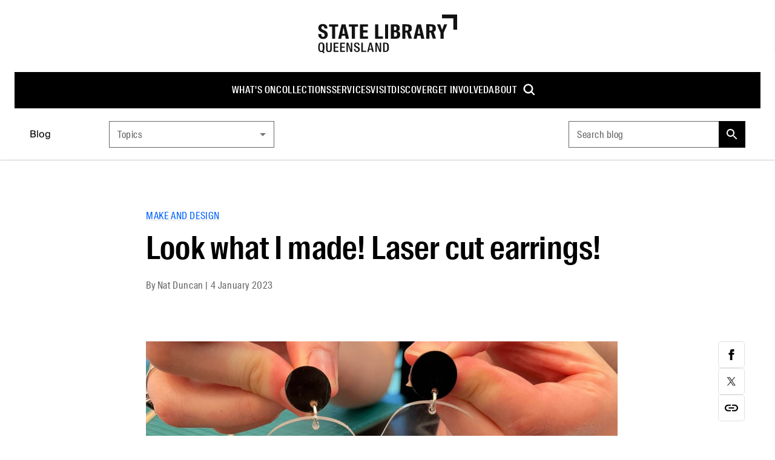

--- FILE ---
content_type: text/html; charset=utf-8
request_url: https://www.slq.qld.gov.au/blog/look-what-i-made-laser-cut-earrings?page=1
body_size: 30906
content:
<!DOCTYPE html><html lang="en"><head><meta charSet="utf-8"/><meta name="viewport" content="width=device-width, initial-scale=1"/><title>Look what I made! Laser cut earrings! | State Library of Queensland</title><meta content="Look what I made! Laser cut earrings! | State Library of Queensland" name="title"/><meta content="Read what participants made and learnt at a recent workshop" name="description"/><link href="https://www.slq.qld.gov.au/blog/look-what-i-made-laser-cut-earrings" rel="canonical"/><link href="https://www.slq.qld.gov.au/sites/default/files/styles/meta/public/koi2.png?itok=n1uG1sPV" rel="image_src"/><meta content="State Library of Queensland" property="og:site_name"/><meta content="article" property="og:type"/><meta content="https://www.slq.qld.gov.au/blog/look-what-i-made-laser-cut-earrings" property="og:url"/><meta content="Look what I made! Laser cut earrings!" property="og:title"/><meta content="Read what participants made and learnt at a recent workshop" property="og:description"/><meta content="https://www.slq.qld.gov.au/sites/default/files/styles/meta/public/koi2.png?itok=n1uG1sPV" property="og:image"/><meta content="2023-01-04" property="article:published_time"/><meta content="summary" name="twitter:card"/><meta content="Read what participants made and learnt at a recent workshop" name="twitter:description"/><meta content="@slqld" name="twitter:site"/><meta content="Look what I made! Laser cut earrings!" name="twitter:title"/><meta content="https://www.slq.qld.gov.au/sites/default/files/styles/meta/public/koi2.png?itok=n1uG1sPV" name="twitter:image"/><meta content="PT1M" name="article:timeRequired"/><script type="application/ld+json">{"@context":"https://schema.org","@type":"BlogPosting","headline":"Look what I made! Laser cut earrings!","abstract":"Read what participants made and learnt at a recent workshop","datePublished":"2023-01-04T00:00:00.000+10:00","dateModified":"2023-01-04T10:08:30+1000","author":[{"@type":"Person","name":"Nat Duncan"}],"image":{"@type":"ImageObject","contentUrl":"https://www.slq.qld.gov.au/sites/default/files/koi2.png","width":1374,"height":1253},"thumbnail":{"@type":"ImageObject","contentUrl":"https://www.slq.qld.gov.au/sites/default/files/styles/meta/public/koi2.png?itok=n1uG1sPV","width":1200,"height":630}}</script><meta name="next-head-count" content="21"/><link rel="stylesheet" href="https://fonts.googleapis.com/css2?family=Material+Symbols+Sharp"/><link rel="stylesheet" href="https://fonts.googleapis.com/css?family=Open+Sans:400,600,800&amp;display=swap"/><link rel="icon" href="/favicon.ico?v=2"/><link data-next-font="" rel="preconnect" href="/" crossorigin="anonymous"/><link rel="preload" href="/_next/static/css/e15e6e1f9a137466.css" as="style"/><link rel="stylesheet" href="/_next/static/css/e15e6e1f9a137466.css" data-n-g=""/><link rel="preload" href="/_next/static/css/4fd63da8ee5a5233.css" as="style"/><link rel="stylesheet" href="/_next/static/css/4fd63da8ee5a5233.css" data-n-p=""/><noscript data-n-css=""></noscript><script defer="" nomodule="" src="/_next/static/chunks/polyfills-42372ed130431b0a.js"></script><script src="/_next/static/chunks/webpack-ab5076e6e38895de.js" defer=""></script><script src="/_next/static/chunks/framework-e952fed463eb8e34.js" defer=""></script><script src="/_next/static/chunks/main-70cf01e3744e86a8.js" defer=""></script><script src="/_next/static/chunks/pages/_app-71d91e6ff9a1e2bb.js" defer=""></script><script src="/_next/static/chunks/18-1d361cfb8480fbf6.js" defer=""></script><script src="/_next/static/chunks/851-3ce07a6f389eb264.js" defer=""></script><script src="/_next/static/chunks/949-a48eff57893e61c9.js" defer=""></script><script src="/_next/static/chunks/119-030a6c202ad3da06.js" defer=""></script><script src="/_next/static/chunks/pages/%5B%5B...path%5D%5D-dbeca521d49da41d.js" defer=""></script><script src="/_next/static/BhO6_XdjY3RFYAQ2YrCp5/_buildManifest.js" defer=""></script><script src="/_next/static/BhO6_XdjY3RFYAQ2YrCp5/_ssgManifest.js" defer=""></script></head><body id="parent"><div><!--googleoff: all--><!--noindex--></div><noscript><iframe src="https://www.googletagmanager.com/ns.html?id=GTM-WP2F37" height="0" width="0" style="display:none;visibility:hidden"></iframe></noscript><div id="__next"><div class="theme  slq"><div class="f5f:font-f5f-sans f5f:text-black/80"><style data-emotion="css-global ixiwkf">html{-webkit-font-smoothing:antialiased;-moz-osx-font-smoothing:grayscale;box-sizing:border-box;-webkit-text-size-adjust:100%;}*,*::before,*::after{box-sizing:inherit;}strong,b{font-weight:700;}body{margin:0;color:#000;font-weight:400;line-height:1.5;text-transform:none;font-size:16px;font-family:'Suisse Intl',Arial,sans-serif;background-color:#fff;}@media print{body{background-color:#fff;}}body::backdrop{background-color:#fff;}</style><a href="#main" class="fixed p-8 bg-white shadow z-10000 left-full focus:left-8 focus:top-8">Skip to main content</a><div class="flex flex-col min-h-screen t-body1"><header class="sticky top-0 z-10 bg-white"><style data-emotion="css 1f4vov5">.css-1f4vov5{position:relative;display:-webkit-box;display:-webkit-flex;display:-ms-flexbox;display:flex;-webkit-align-items:center;-webkit-box-align:center;-ms-flex-align:center;align-items:center;padding-left:16px;padding-right:16px;min-height:56px;}@media (min-width:576px){.css-1f4vov5{padding-left:24px;padding-right:24px;}}@media (min-width:0px){@media (orientation: landscape){.css-1f4vov5{min-height:48px;}}}@media (min-width:576px){.css-1f4vov5{min-height:64px;}}</style><div class="MuiToolbar-root MuiToolbar-gutters MuiToolbar-regular tss-q5djba-toolbar min-h-0 css-1f4vov5"><div class="hidden lg:block w-full items-center"><div class="py-24 text-center"><a accessKey="1" href="/"><svg xmlns="http://www.w3.org/2000/svg" width="230" height="64" viewBox="0 0 230 64" fill="currentcolor" class="text-black-93"><path d="M223.7 24.9V6.3h-18.6V0H230v24.9h-6.3zM.6 32.4v-.2h5.1v.2c0 3.1.7 4.5 2.9 4.5s2.6-.9 2.6-3.1-1-2.8-2.8-3.6l-2-.9C2.7 27.6.8 26 .8 22s2.9-6.3 7.2-6.3 7.8 1.8 7.8 7.2c0 .1-5.1.1-5.1.1 0-2.9-.9-3.8-2.7-3.8s-2.2 1-2.2 2.7.5 2.3 1.8 2.9l2.3 1c3.6 1.6 6.4 3 6.4 7.4s-2.9 7.2-7.7 7.2-8-3-8-8ZM23.5 20h-4.9v-3.8h14.9V20h-4.9v20h-5.2V20Zm15.8-3.8h6.3L51.3 40H46l-1-5h-5.4l-1 5h-5.1l5.7-23.8Zm1 15.5h4.1l-2-10.4-2 10.4ZM56.2 20h-4.9v-3.8h14.9V20h-4.9v20h-5.2V20Zm13.4-3.8h13.1V20h-7.9v5.9H82v3.8h-7.2v6.5h7.9V40H69.6V16.2Zm24.9 0h5.2v20h7.9V40H94.5V16.2Zm16.4 0h5.2V40h-5.2V16.2Zm9.6 0h7.1c4.5 0 7.6 1.1 7.6 6s-1.8 4.7-3.4 5.1c2.6.8 4.2 2.5 4.2 5.7 0 5.6-3 7-8 7h-7.4V16.2Zm6.7 9.9c2.2 0 2.7-1.2 2.7-3.3s-.5-3.1-2.7-3.1h-1.5v6.4h1.5Zm.4 10.4c2.7 0 3.1-1.4 3.1-3.6s-.4-3.6-3.3-3.6h-1.7v7.2h1.9Zm19.2-6.8h-2.2v10.2h-5.2V16.1h6.8c6.2 0 8.9 1.4 8.9 6.5s-1.3 4.9-3.6 5.8l3.9 11.4H150l-3.2-10.3Zm-.7-3.2c2.9 0 3.5-.6 3.5-3.4s-.6-3.5-3.5-3.5h-1.5v6.9h1.5Zm17.8-10.3h6.3l5.7 23.8h-5.3l-1-5h-5.4l-1 5h-5.1l5.7-23.8Zm.9 15.5h4.1l-2-10.4-2 10.4Zm21.7-2h-2.2v10.2h-5.2V16.1h6.8c6.2 0 8.9 1.4 8.9 6.5s-1.3 4.9-3.6 5.8l3.9 11.4h-5.4l-3.2-10.3Zm-.7-3.2c2.9 0 3.5-.6 3.5-3.4s-.6-3.5-3.5-3.5h-1.5v6.9h1.5Zm16.7 3.5-5.8-13.8h5.3l3.2 9.3 3.3-9.3h5.2l-6 13.9V40h-5.2v-9.9ZM13.6 55.9v-9.4h2.5v9.6c0 2.8.3 4.1 2.2 4.1s2.2-1.3 2.2-4.1v-9.6H23v9.4c0 4.6-.8 6.1-4.7 6.1s-4.7-1.4-4.7-6.1Zm12.5-9.4h8v1.9h-5.5v4.5h5v1.9h-5v5h5.5v1.9h-8V46.5Zm10.6 0h8v1.9h-5.5v4.5h5v1.9h-5v5h5.5v1.9h-8V46.5Zm10.5 0h3l4.3 12v-12h2.3v15.2h-3l-4.3-12v12h-2.3V46.5ZM59.5 57v-.2H62v.2c0 2.2.8 3.3 2.5 3.3s2.2-.8 2.2-2.3-.8-2-2.1-2.6l-1.6-.8c-2-.9-3.2-1.9-3.2-4.4s1.8-3.9 4.4-3.9 4.6 1.3 4.6 4.4c0 .1-2.4.1-2.4.1 0-1.9-.8-2.8-2.2-2.8s-2 .8-2 2 .5 1.8 1.5 2.2l1.8.8c2.1.9 3.8 1.9 3.8 4.6S67.6 62 64.6 62s-4.9-1.8-4.9-5Zm12.2-10.5h2.5v13.3h5.5v1.9h-8V46.5Zm13.7 0h3l4 15.2h-2.6l-.8-3.5h-4.3l-.8 3.5h-2.4l3.9-15.2Zm-.3 10h3.5l-1.8-7.6-1.8 7.6Zm9.8-10h3l4.3 12v-12h2.3v15.2h-3l-4.3-12v12h-2.3V46.5Zm12.8 0h3.5c3.9 0 6.1 1.4 6.1 6.8V55c0 5.3-2.1 6.7-6.1 6.7h-3.5V46.5Zm3.6 13.5c2.6 0 3.3-1.1 3.3-5.4v-.9c0-4.3-.7-5.4-3.3-5.4h-1.1v11.8h1.1ZM11.1 62.6l-1.6-2.1c.9-1.1 1.4-2.9 1.4-5.4v-2c0-4.7-1.4-6.9-5.1-6.9S.7 48.4.7 53.1v2c0 4.7 1.4 6.9 5.1 6.9s1.3 0 1.9-.2l1.8 2.3 1.8-1.4Zm-8-8.1v-.9c0-3.6.3-5.7 2.5-5.7s2.5 2.1 2.5 5.7v.9c0 3.6-.3 5.7-2.5 5.7s-2.5-2.1-2.5-5.7Z"></path></svg></a></div><div class="bg-black relative z-10"><ul role="menu" class="root-cont flex flex-row flex-wrap gap-x-40 items-center justify-center"><li role="menuitem" class="group"><a class="flex items-center py-18 font-suisse-cond font-500 tracking-.6 text-white uppercase hocus:underline decoration-2 no-underline" href="/whats-on">What&#x27;s on</a></li><li role="menuitem" class="group"><a class="flex items-center py-18 font-suisse-cond font-500 tracking-.6 text-white uppercase hocus:underline decoration-2 no-underline" href="/collections">Collections</a><div class="opacity-0 hidden pointer-events-none group-hocus:block group-hocus:pointer-events-auto group-hocus:opacity-100 group-hocus:translate-y-0 transition-all duration-1000 ease-in"><ul role="menu" class="absolute w-270 list-none bg-black -ml-24 group-hocus:opacity-100 group-hocus:translate-y-0 transition duration-1000 ease-in z-200"><li role="list" class="justify-between w-full py-16"><div role="menuitem" class="tss-vk9deu-secondaryLink block leading-1.3 relative group/child"><a class=" no-underline flex text-white items-center justify-between list-none py-11 pl-25 pr-17 hocus:underline" href="http://onesearch.slq.qld.gov.au"><span class="max-w-200">Catalogue</span></a><ul class="hidden w-270 group-hocus/child:block bg-black-87 absolute left-full top-0"></ul></div><div role="menuitem" class="tss-vk9deu-secondaryLink block leading-1.3 relative group/child"><a class=" no-underline flex text-white items-center justify-between list-none py-11 pl-25 pr-17 hocus:underline" href="/collections/information-collections"><span class="max-w-200">Information collections</span></a><ul class="hidden w-270 group-hocus/child:block bg-black-87 absolute left-full top-0"></ul></div><div role="menuitem" class="tss-vk9deu-secondaryLink block leading-1.3 relative group/child"><a class=" no-underline flex text-white items-center justify-between list-none py-11 pl-25 pr-17 hocus:underline" href="/collections/queensland"><span class="max-w-200">Queensland</span></a><ul class="hidden w-270 group-hocus/child:block bg-black-87 absolute left-full top-0"></ul></div><div role="menuitem" class="tss-vk9deu-secondaryLink block leading-1.3 relative group/child"><a class=" no-underline flex text-white items-center justify-between list-none py-11 pl-25 pr-17 hocus:underline" href="/collections/family-history"><span class="max-w-200">Family history</span></a><ul class="hidden w-270 group-hocus/child:block bg-black-87 absolute left-full top-0"></ul></div><div role="menuitem" class="tss-vk9deu-secondaryLink block leading-1.3 relative group/child"><a class=" no-underline flex text-white items-center justify-between list-none py-11 pl-25 pr-17 hocus:underline" href="/collections/first-nations"><span class="max-w-200">First Nations</span></a><ul class="hidden w-270 group-hocus/child:block bg-black-87 absolute left-full top-0"></ul></div><div role="menuitem" class="tss-vk9deu-secondaryLink block leading-1.3 relative group/child"><a class=" no-underline flex text-white items-center justify-between list-none py-11 pl-25 pr-17 hocus:underline" href="/collections/art-and-design"><span class="max-w-200">Art and design</span></a><ul class="hidden w-270 group-hocus/child:block bg-black-87 absolute left-full top-0"></ul></div><div role="menuitem" class="tss-vk9deu-secondaryLink block leading-1.3 relative group/child"><a class=" no-underline flex text-white items-center justify-between list-none py-11 pl-25 pr-17 hocus:underline" href="/collections/caring-our-collections"><span class="max-w-200">Caring for our collections</span></a><ul class="hidden w-270 group-hocus/child:block bg-black-87 absolute left-full top-0"></ul></div><div role="menuitem" class="tss-vk9deu-secondaryLink block leading-1.3 relative group/child"><a class=" no-underline flex text-white items-center justify-between list-none py-11 pl-25 pr-17 hocus:underline" href="/collections/research"><span class="max-w-200">Research</span></a><ul class="hidden w-270 group-hocus/child:block bg-black-87 absolute left-full top-0"></ul></div></li></ul></div></li><li role="menuitem" class="group"><a class="flex items-center py-18 font-suisse-cond font-500 tracking-.6 text-white uppercase hocus:underline decoration-2 no-underline" href="/services">Services</a><div class="opacity-0 hidden pointer-events-none group-hocus:block group-hocus:pointer-events-auto group-hocus:opacity-100 group-hocus:translate-y-0 transition-all duration-1000 ease-in"><ul role="menu" class="absolute w-270 list-none bg-black -ml-24 group-hocus:opacity-100 group-hocus:translate-y-0 transition duration-1000 ease-in z-200"><li role="list" class="justify-between w-full py-16"><div role="menuitem" class="tss-vk9deu-secondaryLink block leading-1.3 relative group/child"><a class=" no-underline flex text-white items-center justify-between list-none py-11 pl-25 pr-17 hocus:underline" href="/services/using-library"><span class="max-w-200">Using the library</span></a><ul class="hidden w-270 group-hocus/child:block bg-black-87 absolute left-full top-0"></ul></div><div role="menuitem" class="tss-vk9deu-secondaryLink block leading-1.3 relative group/child"><a class=" no-underline flex text-white items-center justify-between list-none py-11 pl-25 pr-17 hocus:underline" href="/services/membership"><span class="max-w-200">Membership</span></a><ul class="hidden w-270 group-hocus/child:block bg-black-87 absolute left-full top-0"></ul></div><div role="menuitem" class="tss-vk9deu-secondaryLink block leading-1.3 relative group/child"><a class=" no-underline flex text-white items-center justify-between list-none py-11 pl-25 pr-17 hocus:underline" href="/services/book-spaces-and-equipment"><span class="max-w-200">Book spaces and equipment</span></a><ul class="hidden w-270 group-hocus/child:block bg-black-87 absolute left-full top-0"></ul></div><div role="menuitem" class="tss-vk9deu-secondaryLink block leading-1.3 relative group/child"><a class=" no-underline flex text-white items-center justify-between list-none py-11 pl-25 pr-17 hocus:underline" href="/services/ask-librarian"><span class="max-w-200">Ask a librarian</span></a><ul class="hidden w-270 group-hocus/child:block bg-black-87 absolute left-full top-0"></ul></div><div role="menuitem" class="tss-vk9deu-secondaryLink block leading-1.3 relative group/child"><a class=" no-underline flex text-white items-center justify-between list-none py-11 pl-25 pr-17 hocus:underline" href="/services/borrow-and-request"><span class="max-w-200">Borrow and request</span></a><ul class="hidden w-270 group-hocus/child:block bg-black-87 absolute left-full top-0"></ul></div><div role="menuitem" class="tss-vk9deu-secondaryLink block leading-1.3 relative group/child"><a class=" no-underline flex text-white items-center justify-between list-none py-11 pl-25 pr-17 hocus:underline" href="/services/computers-internet-and-wi-fi"><span class="max-w-200">Computers and internet</span></a><ul class="hidden w-270 group-hocus/child:block bg-black-87 absolute left-full top-0"></ul></div><div role="menuitem" class="tss-vk9deu-secondaryLink block leading-1.3 relative group/child"><a class=" no-underline flex text-white items-center justify-between list-none py-11 pl-25 pr-17 hocus:underline" href="/services/venue-hire"><span class="max-w-200">Venue hire</span></a><ul class="hidden w-270 group-hocus/child:block bg-black-87 absolute left-full top-0"></ul></div><div role="menuitem" class="tss-vk9deu-secondaryLink block leading-1.3 relative group/child"><a class=" no-underline flex text-white items-center justify-between list-none py-11 pl-25 pr-17 hocus:underline" href="/services/print-copy-and-scan"><span class="max-w-200">Print, copy and scan</span></a><ul class="hidden w-270 group-hocus/child:block bg-black-87 absolute left-full top-0"></ul></div><div role="menuitem" class="tss-vk9deu-secondaryLink block leading-1.3 relative group/child"><a class=" no-underline flex text-white items-center justify-between list-none py-11 pl-25 pr-17 hocus:underline" href="/services/justice-peace"><span class="max-w-200">Justice of the Peace</span></a><ul class="hidden w-270 group-hocus/child:block bg-black-87 absolute left-full top-0"></ul></div><div role="menuitem" class="tss-vk9deu-secondaryLink block leading-1.3 relative group/child"><a class=" no-underline flex text-white items-center justify-between list-none py-11 pl-25 pr-17 hocus:underline" href="/grail"><span class="max-w-200">GRAIL</span></a><ul class="hidden w-270 group-hocus/child:block bg-black-87 absolute left-full top-0"></ul></div></li></ul></div></li><li role="menuitem" class="group"><a class="flex items-center py-18 font-suisse-cond font-500 tracking-.6 text-white uppercase hocus:underline decoration-2 no-underline" href="/visit">Visit</a><div class="opacity-0 hidden pointer-events-none group-hocus:block group-hocus:pointer-events-auto group-hocus:opacity-100 group-hocus:translate-y-0 transition-all duration-1000 ease-in"><ul role="menu" class="absolute w-270 list-none bg-black -ml-24 group-hocus:opacity-100 group-hocus:translate-y-0 transition duration-1000 ease-in z-200"><li role="list" class="justify-between w-full py-16"><div role="menuitem" class="tss-vk9deu-secondaryLink block leading-1.3 relative group/child"><a class=" no-underline flex text-white items-center justify-between list-none py-11 pl-25 pr-17 hocus:underline" href="/visit/getting-here"><span class="max-w-200">Getting here</span></a><ul class="hidden w-270 group-hocus/child:block bg-black-87 absolute left-full top-0"></ul></div><div role="menuitem" class="tss-vk9deu-secondaryLink block leading-1.3 relative group/child"><a class=" no-underline flex text-white items-center justify-between list-none py-11 pl-25 pr-17 hocus:underline" href="/visit/opening-hours"><span class="max-w-200">Opening hours</span></a><ul class="hidden w-270 group-hocus/child:block bg-black-87 absolute left-full top-0"></ul></div><div role="menuitem" class="tss-vk9deu-secondaryLink block leading-1.3 relative group/child"><a class=" no-underline flex text-white items-center justify-between list-none py-11 pl-25 pr-17 hocus:underline" href="/visit/spaces"><span class="max-w-200">Spaces</span></a><ul class="hidden w-270 group-hocus/child:block bg-black-87 absolute left-full top-0"></ul></div><div role="menuitem" class="tss-vk9deu-secondaryLink block leading-1.3 relative group/child"><a class=" no-underline flex text-white items-center justify-between list-none py-11 pl-25 pr-17 hocus:underline" href="/visit/maps-level"><span class="max-w-200">Maps by level</span></a><ul class="hidden w-270 group-hocus/child:block bg-black-87 absolute left-full top-0"></ul></div><div role="menuitem" class="tss-vk9deu-secondaryLink block leading-1.3 relative group/child"><a class=" no-underline flex text-white items-center justify-between list-none py-11 pl-25 pr-17 hocus:underline" href="/visit/food-and-facilities"><span class="max-w-200">Food and facilities</span></a><ul class="hidden w-270 group-hocus/child:block bg-black-87 absolute left-full top-0"></ul></div><div role="menuitem" class="tss-vk9deu-secondaryLink block leading-1.3 relative group/child"><a class=" no-underline flex text-white items-center justify-between list-none py-11 pl-25 pr-17 hocus:underline" href="/visit/access-and-inclusion"><span class="max-w-200">Access and inclusion</span></a><ul class="hidden w-270 group-hocus/child:block bg-black-87 absolute left-full top-0"></ul></div></li></ul></div></li><li role="menuitem" class="group"><a class="flex items-center py-18 font-suisse-cond font-500 tracking-.6 text-white uppercase hocus:underline decoration-2 no-underline" href="/discover">Discover</a><div class="opacity-0 hidden pointer-events-none group-hocus:block group-hocus:pointer-events-auto group-hocus:opacity-100 group-hocus:translate-y-0 transition-all duration-1000 ease-in"><ul role="menu" class="absolute w-270 list-none bg-black -ml-24 group-hocus:opacity-100 group-hocus:translate-y-0 transition duration-1000 ease-in z-200"><li role="list" class="justify-between w-full py-16"><div role="menuitem" class="tss-vk9deu-secondaryLink block leading-1.3 relative group/child"><a class=" no-underline flex text-white items-center justify-between list-none py-11 pl-25 pr-17 hocus:underline" href="/blog"><span class="max-w-200">Blog</span></a><ul class="hidden w-270 group-hocus/child:block bg-black-87 absolute left-full top-0"></ul></div><div role="menuitem" class="tss-vk9deu-secondaryLink block leading-1.3 relative group/child"><a class=" no-underline flex text-white items-center justify-between list-none py-11 pl-25 pr-17 hocus:underline" href="/discover/children-and-families"><span class="max-w-200">Children and families</span></a><ul class="hidden w-270 group-hocus/child:block bg-black-87 absolute left-full top-0"></ul></div><div role="menuitem" class="tss-vk9deu-secondaryLink block leading-1.3 relative group/child"><a class=" no-underline flex text-white items-center justify-between list-none py-11 pl-25 pr-17 hocus:underline" href="/discover/digital-and-you"><span class="max-w-200">Digital and You</span></a><ul class="hidden w-270 group-hocus/child:block bg-black-87 absolute left-full top-0"></ul></div><div role="menuitem" class="tss-vk9deu-secondaryLink block leading-1.3 relative group/child"><a class=" no-underline flex text-white items-center justify-between list-none py-11 pl-25 pr-17 hocus:underline" href="/discover/exhibitions"><span class="max-w-200">Exhibitions</span></a><ul class="hidden w-270 group-hocus/child:block bg-black-87 absolute left-full top-0"></ul></div><div role="menuitem" class="tss-vk9deu-secondaryLink block leading-1.3 relative group/child"><a class=" no-underline flex text-white items-center justify-between list-none py-11 pl-25 pr-17 hocus:underline" href="/discover/first-nations-cultures"><span class="max-w-200">First Nations cultures</span></a><ul class="hidden w-270 group-hocus/child:block bg-black-87 absolute left-full top-0"></ul></div><div role="menuitem" class="tss-vk9deu-secondaryLink block leading-1.3 relative group/child"><a class=" no-underline flex text-white items-center justify-between list-none py-11 pl-25 pr-17 hocus:underline" href="/discover/makers-and-designers"><span class="max-w-200">Makers and designers</span></a><ul class="hidden w-270 group-hocus/child:block bg-black-87 absolute left-full top-0"></ul></div><div role="menuitem" class="tss-vk9deu-secondaryLink block leading-1.3 relative group/child"><a class=" no-underline flex text-white items-center justify-between list-none py-11 pl-25 pr-17 hocus:underline" href="/discover/public-libraries-ikcs"><span class="max-w-200">Discover your local library</span></a><ul class="hidden w-270 group-hocus/child:block bg-black-87 absolute left-full top-0"></ul></div><div role="menuitem" class="tss-vk9deu-secondaryLink block leading-1.3 relative group/child"><a class=" no-underline flex text-white items-center justify-between list-none py-11 pl-25 pr-17 hocus:underline" href="/discover/queensland-stories"><span class="max-w-200">Queensland stories</span></a><ul class="hidden w-270 group-hocus/child:block bg-black-87 absolute left-full top-0"></ul></div><div role="menuitem" class="tss-vk9deu-secondaryLink block leading-1.3 relative group/child"><a class=" no-underline flex text-white items-center justify-between list-none py-11 pl-25 pr-17 hocus:underline" href="/discover/readers-and-writers"><span class="max-w-200">Readers and writers</span></a><ul class="hidden w-270 group-hocus/child:block bg-black-87 absolute left-full top-0"></ul></div><div role="menuitem" class="tss-vk9deu-secondaryLink block leading-1.3 relative group/child"><a class=" no-underline flex text-white items-center justify-between list-none py-11 pl-25 pr-17 hocus:underline" href="/discover/teachers-and-students"><span class="max-w-200">Teachers and students</span></a><ul class="hidden w-270 group-hocus/child:block bg-black-87 absolute left-full top-0"></ul></div></li></ul></div></li><li role="menuitem" class="group"><a class="flex items-center py-18 font-suisse-cond font-500 tracking-.6 text-white uppercase hocus:underline decoration-2 no-underline" href="/get-involved">Get involved</a><div class="opacity-0 hidden pointer-events-none group-hocus:block group-hocus:pointer-events-auto group-hocus:opacity-100 group-hocus:translate-y-0 transition-all duration-1000 ease-in"><ul role="menu" class="absolute w-270 list-none bg-black -ml-24 group-hocus:opacity-100 group-hocus:translate-y-0 transition duration-1000 ease-in z-200"><li role="list" class="justify-between w-full py-16"><div role="menuitem" class="tss-vk9deu-secondaryLink block leading-1.3 relative group/child"><a class=" no-underline flex text-white items-center justify-between list-none py-11 pl-25 pr-17 hocus:underline" href="/get-involved/awards-and-fellowships"><span class="max-w-200">Awards and fellowships</span></a><ul class="hidden w-270 group-hocus/child:block bg-black-87 absolute left-full top-0"></ul></div><div role="menuitem" class="tss-vk9deu-secondaryLink block leading-1.3 relative group/child"><a class=" no-underline flex text-white items-center justify-between list-none py-11 pl-25 pr-17 hocus:underline" href="/get-involved/caring-your-collections"><span class="max-w-200">Caring for your collections</span></a><ul class="hidden w-270 group-hocus/child:block bg-black-87 absolute left-full top-0"></ul></div><div role="menuitem" class="tss-vk9deu-secondaryLink block leading-1.3 relative group/child"><a class=" no-underline flex text-white items-center justify-between list-none py-11 pl-25 pr-17 hocus:underline" href="/get-involved/contribute-collections"><span class="max-w-200">Contribute to collections</span></a><ul class="hidden w-270 group-hocus/child:block bg-black-87 absolute left-full top-0"></ul></div><div role="menuitem" class="tss-vk9deu-secondaryLink block leading-1.3 relative group/child"><a class=" no-underline flex text-white items-center justify-between list-none py-11 pl-25 pr-17 hocus:underline" href="/foundation"><span class="max-w-200">Donate</span></a><ul class="hidden w-270 group-hocus/child:block bg-black-87 absolute left-full top-0"></ul></div><div role="menuitem" class="tss-vk9deu-secondaryLink block leading-1.3 relative group/child"><a class=" no-underline flex text-white items-center justify-between list-none py-11 pl-25 pr-17 hocus:underline" href="/get-involved/volunteer"><span class="max-w-200">Volunteer</span></a><ul class="hidden w-270 group-hocus/child:block bg-black-87 absolute left-full top-0"></ul></div></li></ul></div></li><li role="menuitem" class="group"><a class="flex items-center py-18 font-suisse-cond font-500 tracking-.6 text-white uppercase hocus:underline decoration-2 no-underline" href="/about">About</a><div class="opacity-0 hidden pointer-events-none group-hocus:block group-hocus:pointer-events-auto group-hocus:opacity-100 group-hocus:translate-y-0 transition-all duration-1000 ease-in"><ul role="menu" class="absolute w-270 list-none bg-black -ml-24 group-hocus:opacity-100 group-hocus:translate-y-0 transition duration-1000 ease-in z-200"><li role="list" class="justify-between w-full py-16"><div role="menuitem" class="tss-vk9deu-secondaryLink block leading-1.3 relative group/child"><a class=" no-underline flex text-white items-center justify-between list-none py-11 pl-25 pr-17 hocus:underline" href="/about/contact-us"><span class="max-w-200">Contact us</span></a><ul class="hidden w-270 group-hocus/child:block bg-black-87 absolute left-full top-0"></ul></div><div role="menuitem" class="tss-vk9deu-secondaryLink block leading-1.3 relative group/child"><a class=" no-underline flex text-white items-center justify-between list-none py-11 pl-25 pr-17 hocus:underline" href="/about/corporate-information"><span class="max-w-200">Corporate information</span></a><ul class="hidden w-270 group-hocus/child:block bg-black-87 absolute left-full top-0"></ul></div><div role="menuitem" class="tss-vk9deu-secondaryLink block leading-1.3 relative group/child"><a class=" no-underline flex text-white items-center justify-between list-none py-11 pl-25 pr-17 hocus:underline" href="/about/jobs-and-employment"><span class="max-w-200">Jobs and employment</span></a><ul class="hidden w-270 group-hocus/child:block bg-black-87 absolute left-full top-0"></ul></div><div role="menuitem" class="tss-vk9deu-secondaryLink block leading-1.3 relative group/child"><a class=" no-underline flex text-white items-center justify-between list-none py-11 pl-25 pr-17 hocus:underline" href="/about/news-and-media"><span class="max-w-200">News and media</span></a><ul class="hidden w-270 group-hocus/child:block bg-black-87 absolute left-full top-0"></ul></div><div role="menuitem" class="tss-vk9deu-secondaryLink block leading-1.3 relative group/child"><a class=" no-underline flex text-white items-center justify-between list-none py-11 pl-25 pr-17 hocus:underline" href="/about/partnerships-and-collaborations"><span class="max-w-200">Partnerships and collaborations</span></a><ul class="hidden w-270 group-hocus/child:block bg-black-87 absolute left-full top-0"></ul></div><div role="menuitem" class="tss-vk9deu-secondaryLink block leading-1.3 relative group/child"><a class=" no-underline flex text-white items-center justify-between list-none py-11 pl-25 pr-17 hocus:underline" href="/about/pay-invoice"><span class="max-w-200">Pay an invoice</span></a><ul class="hidden w-270 group-hocus/child:block bg-black-87 absolute left-full top-0"></ul></div><div role="menuitem" class="tss-vk9deu-secondaryLink block leading-1.3 relative group/child"><a class=" no-underline flex text-white items-center justify-between list-none py-11 pl-25 pr-17 hocus:underline" href="/foundation"><span class="max-w-200">Queensland Library Foundation</span></a><ul class="hidden w-270 group-hocus/child:block bg-black-87 absolute left-full top-0"></ul></div></li></ul></div></li><li role="menuitem"><style data-emotion="css f0h2n9">.css-f0h2n9{text-align:center;-webkit-flex:0 0 auto;-ms-flex:0 0 auto;flex:0 0 auto;font-size:2.4rem;padding:8px;border-radius:50%;overflow:visible;color:rgba(0, 0, 0, 0.54);-webkit-transition:background-color 150ms cubic-bezier(0.4, 0, 0.2, 1) 0ms;transition:background-color 150ms cubic-bezier(0.4, 0, 0.2, 1) 0ms;padding:10px;font-family:'Suisse Intl',Arial,sans-serif;}.css-f0h2n9:hover{background-color:rgba(0, 0, 0, 0.04);}@media (hover: none){.css-f0h2n9:hover{background-color:transparent;}}.css-f0h2n9.Mui-disabled{background-color:transparent;color:rgba(0, 0, 0, 0.26);}.css-f0h2n9:focus,.css-f0h2n9:hover{background-color:#0000001f;}</style><style data-emotion="css 11j3wi8">.css-11j3wi8{display:-webkit-inline-box;display:-webkit-inline-flex;display:-ms-inline-flexbox;display:inline-flex;-webkit-align-items:center;-webkit-box-align:center;-ms-flex-align:center;align-items:center;-webkit-box-pack:center;-ms-flex-pack:center;-webkit-justify-content:center;justify-content:center;position:relative;box-sizing:border-box;-webkit-tap-highlight-color:transparent;background-color:transparent;outline:0;border:0;margin:0;border-radius:0;padding:0;cursor:pointer;-webkit-user-select:none;-moz-user-select:none;-ms-user-select:none;user-select:none;vertical-align:middle;-moz-appearance:none;-webkit-appearance:none;-webkit-text-decoration:none;text-decoration:none;color:inherit;text-align:center;-webkit-flex:0 0 auto;-ms-flex:0 0 auto;flex:0 0 auto;font-size:2.4rem;padding:8px;border-radius:50%;overflow:visible;color:rgba(0, 0, 0, 0.54);-webkit-transition:background-color 150ms cubic-bezier(0.4, 0, 0.2, 1) 0ms;transition:background-color 150ms cubic-bezier(0.4, 0, 0.2, 1) 0ms;padding:10px;font-family:'Suisse Intl',Arial,sans-serif;}.css-11j3wi8::-moz-focus-inner{border-style:none;}.css-11j3wi8.Mui-disabled{pointer-events:none;cursor:default;}@media print{.css-11j3wi8{-webkit-print-color-adjust:exact;color-adjust:exact;}}.css-11j3wi8:hover{background-color:rgba(0, 0, 0, 0.04);}@media (hover: none){.css-11j3wi8:hover{background-color:transparent;}}.css-11j3wi8.Mui-disabled{background-color:transparent;color:rgba(0, 0, 0, 0.26);}.css-11j3wi8:focus,.css-11j3wi8:hover{background-color:#0000001f;}</style><button class="MuiButtonBase-root MuiIconButton-root MuiIconButton-sizeMedium bg-transparent focus:bg-transparent rounded-2 focus-visible:outline-white focus-visible:outline-1 focus-visible:outline css-11j3wi8" tabindex="0" type="button" aria-label="Open search dropdown" accessKey="5"><svg xmlns="http://www.w3.org/2000/svg" width="24" height="24" viewBox="0 0 24 24" style="enable-background:new 0 0 24 24" xml:space="preserve" stroke="#fff" fill="#fff"><path d="M9.5 17.1c1.7 0 3.3-.6 4.7-1.6l4.6 4.6 1.2-1.2-4.6-4.6c1.4-1.8 1.9-4.1 1.4-6.4-.5-2.2-2-4.1-4.1-5.1s-4.5-1-6.5 0c-2.1 1-3.6 2.9-4.1 5.1-.5 2.2 0 4.6 1.5 6.4s3.6 2.8 5.9 2.8zm0-13.4c1.5 0 3 .6 4.1 1.7 1.1 1.1 1.7 2.6 1.7 4.1 0 1.5-.6 3-1.7 4.1s-2.6 1.7-4.1 1.7c-1.5 0-3-.6-4.1-1.7S3.7 11 3.7 9.5c0-1.5.6-3 1.7-4.1C6.5 4.3 8 3.7 9.5 3.7z"></path></svg></button></li></ul></div></div><div class="w-full lg:hidden"><div class="flex w-full bg-white justify-between items-center text-center border-b border-black-16 overflow-auto"><div class="flex grow basis-0 justify-start"><style data-emotion="css 120tjwr">.css-120tjwr{text-align:center;-webkit-flex:0 0 auto;-ms-flex:0 0 auto;flex:0 0 auto;font-size:2.4rem;padding:8px;border-radius:50%;overflow:visible;color:rgba(0, 0, 0, 0.54);-webkit-transition:background-color 150ms cubic-bezier(0.4, 0, 0.2, 1) 0ms;transition:background-color 150ms cubic-bezier(0.4, 0, 0.2, 1) 0ms;color:inherit;padding:10px;font-family:'Suisse Intl',Arial,sans-serif;}.css-120tjwr:hover{background-color:rgba(0, 0, 0, 0.04);}@media (hover: none){.css-120tjwr:hover{background-color:transparent;}}.css-120tjwr.Mui-disabled{background-color:transparent;color:rgba(0, 0, 0, 0.26);}.css-120tjwr:focus,.css-120tjwr:hover{background-color:#0000001f;}</style><style data-emotion="css zihwhp">.css-zihwhp{display:-webkit-inline-box;display:-webkit-inline-flex;display:-ms-inline-flexbox;display:inline-flex;-webkit-align-items:center;-webkit-box-align:center;-ms-flex-align:center;align-items:center;-webkit-box-pack:center;-ms-flex-pack:center;-webkit-justify-content:center;justify-content:center;position:relative;box-sizing:border-box;-webkit-tap-highlight-color:transparent;background-color:transparent;outline:0;border:0;margin:0;border-radius:0;padding:0;cursor:pointer;-webkit-user-select:none;-moz-user-select:none;-ms-user-select:none;user-select:none;vertical-align:middle;-moz-appearance:none;-webkit-appearance:none;-webkit-text-decoration:none;text-decoration:none;color:inherit;text-align:center;-webkit-flex:0 0 auto;-ms-flex:0 0 auto;flex:0 0 auto;font-size:2.4rem;padding:8px;border-radius:50%;overflow:visible;color:rgba(0, 0, 0, 0.54);-webkit-transition:background-color 150ms cubic-bezier(0.4, 0, 0.2, 1) 0ms;transition:background-color 150ms cubic-bezier(0.4, 0, 0.2, 1) 0ms;color:inherit;padding:10px;font-family:'Suisse Intl',Arial,sans-serif;}.css-zihwhp::-moz-focus-inner{border-style:none;}.css-zihwhp.Mui-disabled{pointer-events:none;cursor:default;}@media print{.css-zihwhp{-webkit-print-color-adjust:exact;color-adjust:exact;}}.css-zihwhp:hover{background-color:rgba(0, 0, 0, 0.04);}@media (hover: none){.css-zihwhp:hover{background-color:transparent;}}.css-zihwhp.Mui-disabled{background-color:transparent;color:rgba(0, 0, 0, 0.26);}.css-zihwhp:focus,.css-zihwhp:hover{background-color:#0000001f;}</style><button class="MuiButtonBase-root MuiIconButton-root MuiIconButton-colorInherit MuiIconButton-sizeMedium gap-x-8 pl-18 rounded-0 css-zihwhp" tabindex="0" type="button" aria-label="Open menu"><svg width="24" height="24" viewBox="0 0 24 24" fill="none" xmlns="http://www.w3.org/2000/svg" color="primary"><path fill-rule="evenodd" clip-rule="evenodd" d="M2 7.222h20V5H2v2.222zm0 5.555h20v-2.222H2v2.222zm0 5.556h20v-2.222H2v2.222z" fill="#000"></path></svg><p class="t-body2 text-black">Menu</p></button></div><a class="py-12 text-0" href="/"><svg xmlns="http://www.w3.org/2000/svg" width="87.8" height="56" viewBox="0 0 87.8 56" fill="currentcolor" class="text-black-93"><path d="M83.7 16.1v-12h-12V0h16.1v16.1h-4.1zm-59.5 4.8c0-.1 3.3-.1 3.3-.1 0 2.2.4 3 1.8 3s1.7-.6 1.7-2-.7-1.8-1.8-2.3l-1.3-.6c-2.4-1.1-3.6-2.1-3.6-4.7s1.9-4 4.7-4 5 1.2 5 4.6h-3.3c0-1.9-.6-2.5-1.8-2.5s-1.4.6-1.4 1.7.3 1.5 1.2 1.9l1.5.7c2.3 1 4.1 1.9 4.1 4.8s-1.9 4.7-5 4.7-5.2-1.9-5.2-5.1Zm14.9-8H36v-2.5h9.6v2.5h-3.1v12.9h-3.4V12.9Zm10.2-2.4h4.1l3.7 15.4h-3.4l-.6-3.2h-3.5l-.6 3.2h-3.3l3.7-15.4Zm.6 10h2.6l-1.3-6.7-1.3 6.7Zm10.3-7.6h-3.1v-2.5h9.6v2.5h-3.1v12.9h-3.4V12.9Zm8.6-2.4h8.5V13h-5.1v3.8h4.6v2.5h-4.6v4.2h5.1V26h-8.5V10.6ZM.3 29.2h3.4v12.9h5.1v2.5H.3V29.2Zm10.6 0h3.4v15.4h-3.4V29.2Zm6.2 0h4.6c2.9 0 4.9.7 4.9 3.9s-1.2 3-2.2 3.3c1.7.5 2.7 1.6 2.7 3.7 0 3.6-1.9 4.5-5.2 4.5h-4.8V29.2Zm4.3 6.4c1.4 0 1.8-.8 1.8-2.1s-.3-2-1.8-2h-1v4.2h1Zm.3 6.7c1.8 0 2-.9 2-2.3s-.2-2.3-2.1-2.3h-1.1v4.6h1.2ZM34.1 38h-1.4v6.6h-3.4V29.2h4.4c4 0 5.8.9 5.8 4.2s-.8 3.2-2.3 3.8l2.5 7.4h-3.5L34.1 38Zm-.5-2.1c1.9 0 2.3-.4 2.3-2.2s-.4-2.2-2.3-2.2h-1V36h1Zm11.5-6.7h4.1l3.7 15.4h-3.4l-.6-3.2h-3.5l-.6 3.2h-3.3l3.7-15.4Zm.6 10h2.6L47 32.5l-1.3 6.7Zm14-1.2h-1.4v6.6h-3.4V29.2h4.4c4 0 5.8.9 5.8 4.2s-.8 3.2-2.3 3.8l2.5 7.4h-3.5L59.7 38Zm-.4-2.1c1.9 0 2.3-.4 2.3-2.2s-.4-2.2-2.3-2.2h-1V36h1Zm10.8 2.3-3.8-8.9h3.4l2.1 6 2.2-6h3.3l-3.9 9v6.4H70v-6.4Zm-64 14.1V48h1.1v4.4c0 1.3.1 1.9 1 1.9s1-.6 1-1.9V48h1.1v4.3c0 2.1-.4 2.8-2.1 2.8s-2.1-.7-2.1-2.8Zm5.7-4.3h3.6v.9h-2.5V51h2.3v.9h-2.3v2.3h2.5v.9h-3.6v-6.9Zm4.8 0h3.6v.9h-2.5V51H20v.9h-2.3v2.3h2.5v.9h-3.6v-6.9Zm4.9 0h1.3l2 5.5V48h1v6.9h-1.3l-2-5.5v5.5h-1V48Zm5.5 4.8h1.1c0 1.1.4 1.6 1.1 1.6s1-.4 1-1.1-.3-.9-.9-1.2l-.7-.3c-.9-.4-1.5-.9-1.5-2s.8-1.8 2-1.8 2.1.6 2.1 2h-1.1c0-.9-.4-1.3-1-1.3s-.9.4-.9.9.2.8.7 1l.8.4c.9.4 1.7.9 1.7 2.1s-.8 2-2.1 2-2.2-.8-2.2-2.3Zm5.6-4.8h1.1v6.1h2.5v.9h-3.6v-6.9Zm6.3 0h1.4l1.8 6.9h-1.2l-.4-1.6h-2l-.4 1.6H37l1.8-6.9Zm-.1 4.6h1.6l-.8-3.5-.8 3.5Zm4.4-4.6h1.3l2 5.5V48h1v6.9h-1.3l-2-5.5v5.5h-1V48Zm5.9 0h1.6c1.8 0 2.8.6 2.8 3.1v.8c0 2.4-1 3.1-2.8 3.1h-1.6v-6.9Zm1.6 6.2c1.2 0 1.5-.5 1.5-2.5v-.4c0-2-.3-2.5-1.5-2.5h-.5v5.4h.5ZM4.9 55.4l-.7-1c.4-.5.6-1.3.6-2.5V51c0-2.2-.7-3.1-2.3-3.1S.2 48.9.2 51v.9c0 2.2.6 3.1 2.3 3.1s.6 0 .9-.1l.8 1 .8-.6Zm-3.6-3.7v-.4c0-1.6.2-2.6 1.1-2.6s1.1.9 1.1 2.6v.4c0 1.6-.2 2.6-1.1 2.6s-1.1-.9-1.1-2.6Z"></path></svg></a><div class="flex pr-10 grow basis-0 justify-end"><button class="MuiButtonBase-root MuiIconButton-root MuiIconButton-sizeMedium bg-white cursor-pointer css-11j3wi8" tabindex="0" type="button"><svg xmlns="http://www.w3.org/2000/svg" width="24" height="24" viewBox="0 0 24 24" style="enable-background:new 0 0 24 24" xml:space="preserve" stroke="#000" fill="#000"><path d="M9.5 17.1c1.7 0 3.3-.6 4.7-1.6l4.6 4.6 1.2-1.2-4.6-4.6c1.4-1.8 1.9-4.1 1.4-6.4-.5-2.2-2-4.1-4.1-5.1s-4.5-1-6.5 0c-2.1 1-3.6 2.9-4.1 5.1-.5 2.2 0 4.6 1.5 6.4s3.6 2.8 5.9 2.8zm0-13.4c1.5 0 3 .6 4.1 1.7 1.1 1.1 1.7 2.6 1.7 4.1 0 1.5-.6 3-1.7 4.1s-2.6 1.7-4.1 1.7c-1.5 0-3-.6-4.1-1.7S3.7 11 3.7 9.5c0-1.5.6-3 1.7-4.1C6.5 4.3 8 3.7 9.5 3.7z"></path></svg></button></div></div><style data-emotion="css a3xyjy">.css-a3xyjy{z-index:1200;}</style></div></div></header><main id="main" class="flex grow flex-col"><div class="text-black py-20 items-center border border-transparent border-b-black/20"><div class="root-cont flex relative md:max-h-96 flex-col md:flex-row gap-16 justify-between md:items-center"><div class="flex flex-col md:flex-row space-y-24 md:space-y-0 md:items-center"><style data-emotion="css 12kfiv4">.css-12kfiv4{font-weight:500;line-height:1.3;text-transform:none;font-family:'Suisse Intl Cond',Arial,sans-serif;font-size:16px;letter-spacing:0.2px;min-width:64px;padding:6px 8px;border-radius:4px;-webkit-transition:background-color 250ms cubic-bezier(0.4, 0, 0.2, 1) 0ms,box-shadow 250ms cubic-bezier(0.4, 0, 0.2, 1) 0ms,border-color 250ms cubic-bezier(0.4, 0, 0.2, 1) 0ms,color 250ms cubic-bezier(0.4, 0, 0.2, 1) 0ms;transition:background-color 250ms cubic-bezier(0.4, 0, 0.2, 1) 0ms,box-shadow 250ms cubic-bezier(0.4, 0, 0.2, 1) 0ms,border-color 250ms cubic-bezier(0.4, 0, 0.2, 1) 0ms,color 250ms cubic-bezier(0.4, 0, 0.2, 1) 0ms;color:#000;border-radius:5px;box-shadow:none;height:44px;font-weight:unset;line-height:unset;text-transform:none;font-family:unset;font-size:unset;font-style:unset;letter-spacing:unset;color:#0061ff;display:-webkit-inline-box;display:-webkit-inline-flex;display:-ms-inline-flexbox;display:inline-flex;min-width:0;height:auto;padding:0;border-radius:0;vertical-align:initial;-webkit-text-decoration:underline #0000001f;text-decoration:underline #0000001f;border:0 solid #0000001f;-webkit-user-select:auto;-moz-user-select:auto;-ms-user-select:auto;user-select:auto;}.css-12kfiv4:hover{-webkit-text-decoration:none;text-decoration:none;background-color:rgba(0, 0, 0, 0.04);}@media (hover: none){.css-12kfiv4:hover{background-color:transparent;}}.css-12kfiv4.Mui-disabled{color:rgba(0, 0, 0, 0.26);}.css-12kfiv4:hover,.css-12kfiv4:focus{box-shadow:none;-webkit-text-decoration:underline;text-decoration:underline;}.css-12kfiv4:visited{color:#3400a7;}.css-12kfiv4:hover,.css-12kfiv4:focus{text-decoration-color:currentcolor;background:none;}</style><style data-emotion="css 1ryrqls">.css-1ryrqls{display:-webkit-inline-box;display:-webkit-inline-flex;display:-ms-inline-flexbox;display:inline-flex;-webkit-align-items:center;-webkit-box-align:center;-ms-flex-align:center;align-items:center;-webkit-box-pack:center;-ms-flex-pack:center;-webkit-justify-content:center;justify-content:center;position:relative;box-sizing:border-box;-webkit-tap-highlight-color:transparent;background-color:transparent;outline:0;border:0;margin:0;border-radius:0;padding:0;cursor:pointer;-webkit-user-select:none;-moz-user-select:none;-ms-user-select:none;user-select:none;vertical-align:middle;-moz-appearance:none;-webkit-appearance:none;-webkit-text-decoration:none;text-decoration:none;color:inherit;font-weight:500;line-height:1.3;text-transform:none;font-family:'Suisse Intl Cond',Arial,sans-serif;font-size:16px;letter-spacing:0.2px;min-width:64px;padding:6px 8px;border-radius:4px;-webkit-transition:background-color 250ms cubic-bezier(0.4, 0, 0.2, 1) 0ms,box-shadow 250ms cubic-bezier(0.4, 0, 0.2, 1) 0ms,border-color 250ms cubic-bezier(0.4, 0, 0.2, 1) 0ms,color 250ms cubic-bezier(0.4, 0, 0.2, 1) 0ms;transition:background-color 250ms cubic-bezier(0.4, 0, 0.2, 1) 0ms,box-shadow 250ms cubic-bezier(0.4, 0, 0.2, 1) 0ms,border-color 250ms cubic-bezier(0.4, 0, 0.2, 1) 0ms,color 250ms cubic-bezier(0.4, 0, 0.2, 1) 0ms;color:#000;border-radius:5px;box-shadow:none;height:44px;font-weight:unset;line-height:unset;text-transform:none;font-family:unset;font-size:unset;font-style:unset;letter-spacing:unset;color:#0061ff;display:-webkit-inline-box;display:-webkit-inline-flex;display:-ms-inline-flexbox;display:inline-flex;min-width:0;height:auto;padding:0;border-radius:0;vertical-align:initial;-webkit-text-decoration:underline #0000001f;text-decoration:underline #0000001f;border:0 solid #0000001f;-webkit-user-select:auto;-moz-user-select:auto;-ms-user-select:auto;user-select:auto;}.css-1ryrqls::-moz-focus-inner{border-style:none;}.css-1ryrqls.Mui-disabled{pointer-events:none;cursor:default;}@media print{.css-1ryrqls{-webkit-print-color-adjust:exact;color-adjust:exact;}}.css-1ryrqls:hover{-webkit-text-decoration:none;text-decoration:none;background-color:rgba(0, 0, 0, 0.04);}@media (hover: none){.css-1ryrqls:hover{background-color:transparent;}}.css-1ryrqls.Mui-disabled{color:rgba(0, 0, 0, 0.26);}.css-1ryrqls:hover,.css-1ryrqls:focus{box-shadow:none;-webkit-text-decoration:underline;text-decoration:underline;}.css-1ryrqls:visited{color:#3400a7;}.css-1ryrqls:hover,.css-1ryrqls:focus{text-decoration-color:currentcolor;background:none;}</style><a class="MuiButtonBase-root MuiButton-root MuiButton-text MuiButton-textPrimary MuiButton-sizeMedium MuiButton-textSizeMedium MuiButton-colorPrimary MuiButton-root MuiButton-text MuiButton-textPrimary MuiButton-sizeMedium MuiButton-textSizeMedium MuiButton-colorPrimary group w-fit t-h2 shrink-0 no-underline text-black md:pr-96 css-1ryrqls" tabindex="0" href="/blog">Blog</a><style data-emotion="css 205ym6">.css-205ym6{display:-webkit-inline-box;display:-webkit-inline-flex;display:-ms-inline-flexbox;display:inline-flex;-webkit-flex-direction:column;-ms-flex-direction:column;flex-direction:column;position:relative;min-width:0;padding:0;margin:0;border:0;vertical-align:top;}.css-205ym6 .MuiIconButton-root{border-radius:0;}</style><div class="MuiFormControl-root w-full md:w-273 h-full relative css-205ym6"><style data-emotion="css 1f9jlo2">.css-1f9jlo2{display:block;transform-origin:top left;white-space:nowrap;overflow:hidden;text-overflow:ellipsis;max-width:calc(100% - 24px);position:absolute;left:0;top:0;-webkit-transform:translate(14px, 16px) scale(1);-moz-transform:translate(14px, 16px) scale(1);-ms-transform:translate(14px, 16px) scale(1);transform:translate(14px, 16px) scale(1);-webkit-transition:color 200ms cubic-bezier(0.0, 0, 0.2, 1) 0ms,-webkit-transform 200ms cubic-bezier(0.0, 0, 0.2, 1) 0ms,max-width 200ms cubic-bezier(0.0, 0, 0.2, 1) 0ms;transition:color 200ms cubic-bezier(0.0, 0, 0.2, 1) 0ms,transform 200ms cubic-bezier(0.0, 0, 0.2, 1) 0ms,max-width 200ms cubic-bezier(0.0, 0, 0.2, 1) 0ms;z-index:1;pointer-events:none;font-family:'Suisse Intl Cond',Arial,sans-serif;letter-spacing:0.5px;-webkit-transform:translate(14px, 10.5px) scale(1);-moz-transform:translate(14px, 10.5px) scale(1);-ms-transform:translate(14px, 10.5px) scale(1);transform:translate(14px, 10.5px) scale(1);}.css-1f9jlo2.Mui-focused{color:#0061ff;}</style><style data-emotion="css omid6l">.css-omid6l{color:#666666;font-weight:400;line-height:1.4375em;text-transform:none;font-size:16px;font-family:'Suisse Intl',Arial,sans-serif;padding:0;position:relative;display:block;transform-origin:top left;white-space:nowrap;overflow:hidden;text-overflow:ellipsis;max-width:calc(100% - 24px);position:absolute;left:0;top:0;-webkit-transform:translate(14px, 16px) scale(1);-moz-transform:translate(14px, 16px) scale(1);-ms-transform:translate(14px, 16px) scale(1);transform:translate(14px, 16px) scale(1);-webkit-transition:color 200ms cubic-bezier(0.0, 0, 0.2, 1) 0ms,-webkit-transform 200ms cubic-bezier(0.0, 0, 0.2, 1) 0ms,max-width 200ms cubic-bezier(0.0, 0, 0.2, 1) 0ms;transition:color 200ms cubic-bezier(0.0, 0, 0.2, 1) 0ms,transform 200ms cubic-bezier(0.0, 0, 0.2, 1) 0ms,max-width 200ms cubic-bezier(0.0, 0, 0.2, 1) 0ms;z-index:1;pointer-events:none;font-family:'Suisse Intl Cond',Arial,sans-serif;letter-spacing:0.5px;-webkit-transform:translate(14px, 10.5px) scale(1);-moz-transform:translate(14px, 10.5px) scale(1);-ms-transform:translate(14px, 10.5px) scale(1);transform:translate(14px, 10.5px) scale(1);}.css-omid6l.Mui-focused{color:#000;}.css-omid6l.Mui-disabled{color:#949494;}.css-omid6l.Mui-error{color:#d32f2f;}.css-omid6l.Mui-focused{outline:2px auto #0061ff;outline-offset:2px;}.css-omid6l.Mui-focused{color:#0061ff;}</style><label class="MuiFormLabel-root MuiInputLabel-root MuiInputLabel-formControl MuiInputLabel-animated MuiInputLabel-sizeMedium MuiInputLabel-outlined MuiFormLabel-colorPrimary MuiInputLabel-root MuiInputLabel-formControl MuiInputLabel-animated MuiInputLabel-sizeMedium MuiInputLabel-outlined css-omid6l" data-shrink="false">Topics</label><style data-emotion="css-global 1prfaxn">@-webkit-keyframes mui-auto-fill{from{display:block;}}@keyframes mui-auto-fill{from{display:block;}}@-webkit-keyframes mui-auto-fill-cancel{from{display:block;}}@keyframes mui-auto-fill-cancel{from{display:block;}}</style><style data-emotion="css 1v89qrq">.css-1v89qrq{font-weight:400;line-height:1.4375em;text-transform:none;font-size:16px;font-family:'Suisse Intl',Arial,sans-serif;color:#000;box-sizing:border-box;position:relative;cursor:text;display:-webkit-inline-box;display:-webkit-inline-flex;display:-ms-inline-flexbox;display:inline-flex;-webkit-align-items:center;-webkit-box-align:center;-ms-flex-align:center;align-items:center;position:relative;border-radius:4px;border-radius:0;}.css-1v89qrq.Mui-disabled{color:#949494;cursor:default;}.css-1v89qrq:hover .MuiOutlinedInput-notchedOutline{border-color:#000;}@media (hover: none){.css-1v89qrq:hover .MuiOutlinedInput-notchedOutline{border-color:rgba(0, 0, 0, 0.23);}}.css-1v89qrq.Mui-focused .MuiOutlinedInput-notchedOutline{border-color:#000;border-width:2px;}.css-1v89qrq.Mui-error .MuiOutlinedInput-notchedOutline{border-color:#d32f2f;}.css-1v89qrq.Mui-disabled .MuiOutlinedInput-notchedOutline{border-color:rgba(0, 0, 0, 0.26);}.css-1v89qrq.Mui-focused .MuiOutlinedInput-notchedOutline{border-color:#0061ff;}</style><div class="MuiInputBase-root MuiOutlinedInput-root MuiInputBase-colorPrimary MuiInputBase-formControl css-1v89qrq"><style data-emotion="css 1sn1cad">.css-1sn1cad{font:inherit;letter-spacing:inherit;color:currentColor;padding:4px 0 5px;border:0;box-sizing:content-box;background:none;height:1.4375em;margin:0;-webkit-tap-highlight-color:transparent;display:block;min-width:0;width:100%;-webkit-animation-name:mui-auto-fill-cancel;animation-name:mui-auto-fill-cancel;-webkit-animation-duration:10ms;animation-duration:10ms;padding:16.5px 14px;padding:10.5px 14px;}.css-1sn1cad::-webkit-input-placeholder{color:currentColor;opacity:0.42;-webkit-transition:opacity 200ms cubic-bezier(0.4, 0, 0.2, 1) 0ms;transition:opacity 200ms cubic-bezier(0.4, 0, 0.2, 1) 0ms;}.css-1sn1cad::-moz-placeholder{color:currentColor;opacity:0.42;-webkit-transition:opacity 200ms cubic-bezier(0.4, 0, 0.2, 1) 0ms;transition:opacity 200ms cubic-bezier(0.4, 0, 0.2, 1) 0ms;}.css-1sn1cad:-ms-input-placeholder{color:currentColor;opacity:0.42;-webkit-transition:opacity 200ms cubic-bezier(0.4, 0, 0.2, 1) 0ms;transition:opacity 200ms cubic-bezier(0.4, 0, 0.2, 1) 0ms;}.css-1sn1cad::-ms-input-placeholder{color:currentColor;opacity:0.42;-webkit-transition:opacity 200ms cubic-bezier(0.4, 0, 0.2, 1) 0ms;transition:opacity 200ms cubic-bezier(0.4, 0, 0.2, 1) 0ms;}.css-1sn1cad:focus{outline:0;}.css-1sn1cad:invalid{box-shadow:none;}.css-1sn1cad::-webkit-search-decoration{-webkit-appearance:none;}label[data-shrink=false]+.MuiInputBase-formControl .css-1sn1cad::-webkit-input-placeholder{opacity:0!important;}label[data-shrink=false]+.MuiInputBase-formControl .css-1sn1cad::-moz-placeholder{opacity:0!important;}label[data-shrink=false]+.MuiInputBase-formControl .css-1sn1cad:-ms-input-placeholder{opacity:0!important;}label[data-shrink=false]+.MuiInputBase-formControl .css-1sn1cad::-ms-input-placeholder{opacity:0!important;}label[data-shrink=false]+.MuiInputBase-formControl .css-1sn1cad:focus::-webkit-input-placeholder{opacity:0.42;}label[data-shrink=false]+.MuiInputBase-formControl .css-1sn1cad:focus::-moz-placeholder{opacity:0.42;}label[data-shrink=false]+.MuiInputBase-formControl .css-1sn1cad:focus:-ms-input-placeholder{opacity:0.42;}label[data-shrink=false]+.MuiInputBase-formControl .css-1sn1cad:focus::-ms-input-placeholder{opacity:0.42;}.css-1sn1cad.Mui-disabled{opacity:1;-webkit-text-fill-color:#949494;}.css-1sn1cad:-webkit-autofill{-webkit-animation-duration:5000s;animation-duration:5000s;-webkit-animation-name:mui-auto-fill;animation-name:mui-auto-fill;}.css-1sn1cad:-webkit-autofill{border-radius:inherit;}</style><style data-emotion="css 18jxow9">.css-18jxow9{-moz-appearance:none;-webkit-appearance:none;-webkit-user-select:none;-moz-user-select:none;-ms-user-select:none;user-select:none;border-radius:4px;cursor:pointer;font:inherit;letter-spacing:inherit;color:currentColor;padding:4px 0 5px;border:0;box-sizing:content-box;background:none;height:1.4375em;margin:0;-webkit-tap-highlight-color:transparent;display:block;min-width:0;width:100%;-webkit-animation-name:mui-auto-fill-cancel;animation-name:mui-auto-fill-cancel;-webkit-animation-duration:10ms;animation-duration:10ms;padding:16.5px 14px;padding:10.5px 14px;}.css-18jxow9:focus{border-radius:4px;}.css-18jxow9::-ms-expand{display:none;}.css-18jxow9.Mui-disabled{cursor:default;}.css-18jxow9[multiple]{height:auto;}.css-18jxow9:not([multiple]) option,.css-18jxow9:not([multiple]) optgroup{background-color:#fff;}.css-18jxow9.css-18jxow9.css-18jxow9{padding-right:32px;}.css-18jxow9.MuiSelect-select{height:auto;min-height:1.4375em;text-overflow:ellipsis;white-space:nowrap;overflow:hidden;}.css-18jxow9::-webkit-input-placeholder{color:currentColor;opacity:0.42;-webkit-transition:opacity 200ms cubic-bezier(0.4, 0, 0.2, 1) 0ms;transition:opacity 200ms cubic-bezier(0.4, 0, 0.2, 1) 0ms;}.css-18jxow9::-moz-placeholder{color:currentColor;opacity:0.42;-webkit-transition:opacity 200ms cubic-bezier(0.4, 0, 0.2, 1) 0ms;transition:opacity 200ms cubic-bezier(0.4, 0, 0.2, 1) 0ms;}.css-18jxow9:-ms-input-placeholder{color:currentColor;opacity:0.42;-webkit-transition:opacity 200ms cubic-bezier(0.4, 0, 0.2, 1) 0ms;transition:opacity 200ms cubic-bezier(0.4, 0, 0.2, 1) 0ms;}.css-18jxow9::-ms-input-placeholder{color:currentColor;opacity:0.42;-webkit-transition:opacity 200ms cubic-bezier(0.4, 0, 0.2, 1) 0ms;transition:opacity 200ms cubic-bezier(0.4, 0, 0.2, 1) 0ms;}.css-18jxow9:focus{outline:0;}.css-18jxow9:invalid{box-shadow:none;}.css-18jxow9::-webkit-search-decoration{-webkit-appearance:none;}label[data-shrink=false]+.MuiInputBase-formControl .css-18jxow9::-webkit-input-placeholder{opacity:0!important;}label[data-shrink=false]+.MuiInputBase-formControl .css-18jxow9::-moz-placeholder{opacity:0!important;}label[data-shrink=false]+.MuiInputBase-formControl .css-18jxow9:-ms-input-placeholder{opacity:0!important;}label[data-shrink=false]+.MuiInputBase-formControl .css-18jxow9::-ms-input-placeholder{opacity:0!important;}label[data-shrink=false]+.MuiInputBase-formControl .css-18jxow9:focus::-webkit-input-placeholder{opacity:0.42;}label[data-shrink=false]+.MuiInputBase-formControl .css-18jxow9:focus::-moz-placeholder{opacity:0.42;}label[data-shrink=false]+.MuiInputBase-formControl .css-18jxow9:focus:-ms-input-placeholder{opacity:0.42;}label[data-shrink=false]+.MuiInputBase-formControl .css-18jxow9:focus::-ms-input-placeholder{opacity:0.42;}.css-18jxow9.Mui-disabled{opacity:1;-webkit-text-fill-color:#949494;}.css-18jxow9:-webkit-autofill{-webkit-animation-duration:5000s;animation-duration:5000s;-webkit-animation-name:mui-auto-fill;animation-name:mui-auto-fill;}.css-18jxow9:-webkit-autofill{border-radius:inherit;}</style><div tabindex="0" role="combobox" aria-controls=":R4laklbl6:" aria-expanded="false" aria-haspopup="listbox" class="MuiSelect-select MuiSelect-outlined MuiInputBase-input MuiOutlinedInput-input css-18jxow9"><span class="notranslate">​</span></div><style data-emotion="css 1k3x8v3">.css-1k3x8v3{bottom:0;left:0;position:absolute;opacity:0;pointer-events:none;width:100%;box-sizing:border-box;}</style><input aria-invalid="false" aria-hidden="true" tabindex="-1" class="MuiSelect-nativeInput css-1k3x8v3"/><style data-emotion="css dhf0ok">.css-dhf0ok{position:absolute;right:7px;top:calc(50% - .5em);pointer-events:none;color:rgba(0, 0, 0, 0.54);}.css-dhf0ok.Mui-disabled{color:rgba(0, 0, 0, 0.26);}</style><style data-emotion="css 25ve41">.css-25ve41{-webkit-user-select:none;-moz-user-select:none;-ms-user-select:none;user-select:none;width:1em;height:1em;display:inline-block;fill:currentColor;-webkit-flex-shrink:0;-ms-flex-negative:0;flex-shrink:0;-webkit-transition:fill 200ms cubic-bezier(0.4, 0, 0.2, 1) 0ms;transition:fill 200ms cubic-bezier(0.4, 0, 0.2, 1) 0ms;font-size:2.4rem;position:absolute;right:7px;top:calc(50% - .5em);pointer-events:none;color:rgba(0, 0, 0, 0.54);}.css-25ve41.Mui-disabled{color:rgba(0, 0, 0, 0.26);}</style><svg class="MuiSvgIcon-root MuiSvgIcon-fontSizeMedium MuiSelect-icon MuiSelect-iconOutlined css-25ve41" focusable="false" aria-hidden="true" viewBox="0 0 24 24" data-testid="ArrowDropDownIcon"><path d="M7 10l5 5 5-5z"></path></svg><style data-emotion="css ah1co2">.css-ah1co2{border-color:rgba(0, 0, 0, 0.23);font-family:'Suisse Intl Cond',Arial,sans-serif;letter-spacing:0.5px;border:1px solid #00000099;}</style><style data-emotion="css 16ko453">.css-16ko453{text-align:left;position:absolute;bottom:0;right:0;top:-5px;left:0;margin:0;padding:0 8px;pointer-events:none;border-radius:inherit;border-style:solid;border-width:1px;overflow:hidden;min-width:0%;border-color:rgba(0, 0, 0, 0.23);font-family:'Suisse Intl Cond',Arial,sans-serif;letter-spacing:0.5px;border:1px solid #00000099;}</style><fieldset aria-hidden="true" class="MuiOutlinedInput-notchedOutline css-16ko453"><style data-emotion="css yjsfm1">.css-yjsfm1{float:unset;width:auto;overflow:hidden;display:block;padding:0;height:11px;font-size:0.75em;visibility:hidden;max-width:0.01px;-webkit-transition:max-width 50ms cubic-bezier(0.0, 0, 0.2, 1) 0ms;transition:max-width 50ms cubic-bezier(0.0, 0, 0.2, 1) 0ms;white-space:nowrap;}.css-yjsfm1>span{padding-left:5px;padding-right:5px;display:inline-block;opacity:0;visibility:visible;}</style><legend class="css-yjsfm1"><span>Topics</span></legend></fieldset></div></div></div><style data-emotion="css 205ym6">.css-205ym6{display:-webkit-inline-box;display:-webkit-inline-flex;display:-ms-inline-flexbox;display:inline-flex;-webkit-flex-direction:column;-ms-flex-direction:column;flex-direction:column;position:relative;min-width:0;padding:0;margin:0;border:0;vertical-align:top;}.css-205ym6 .MuiIconButton-root{border-radius:0;}</style><div class="MuiFormControl-root flex flex-row w-full justify-end shrink-0 md:w-auto css-205ym6"><style data-emotion="css 1k07npk">.css-1k07npk{border-radius:0;}</style><style data-emotion="css 1ylawoo">.css-1ylawoo{display:-webkit-inline-box;display:-webkit-inline-flex;display:-ms-inline-flexbox;display:inline-flex;-webkit-flex-direction:column;-ms-flex-direction:column;flex-direction:column;position:relative;min-width:0;padding:0;margin:0;border:0;vertical-align:top;border-radius:0;}.css-1ylawoo .MuiIconButton-root{border-radius:0;}</style><div class="MuiFormControl-root MuiTextField-root w-full md:w-auto css-1ylawoo"><style data-emotion="css vuqbdz">.css-vuqbdz{display:block;transform-origin:top left;white-space:nowrap;overflow:hidden;text-overflow:ellipsis;max-width:calc(100% - 24px);position:absolute;left:0;top:0;-webkit-transform:translate(14px, 9px) scale(1);-moz-transform:translate(14px, 9px) scale(1);-ms-transform:translate(14px, 9px) scale(1);transform:translate(14px, 9px) scale(1);-webkit-transition:color 200ms cubic-bezier(0.0, 0, 0.2, 1) 0ms,-webkit-transform 200ms cubic-bezier(0.0, 0, 0.2, 1) 0ms,max-width 200ms cubic-bezier(0.0, 0, 0.2, 1) 0ms;transition:color 200ms cubic-bezier(0.0, 0, 0.2, 1) 0ms,transform 200ms cubic-bezier(0.0, 0, 0.2, 1) 0ms,max-width 200ms cubic-bezier(0.0, 0, 0.2, 1) 0ms;z-index:1;pointer-events:none;font-family:'Suisse Intl Cond',Arial,sans-serif;letter-spacing:0.5px;-webkit-transform:translate(14px, 10.5px) scale(1);-moz-transform:translate(14px, 10.5px) scale(1);-ms-transform:translate(14px, 10.5px) scale(1);transform:translate(14px, 10.5px) scale(1);}.css-vuqbdz.Mui-focused{color:#0061ff;}</style><style data-emotion="css rm2f56">.css-rm2f56{color:#666666;font-weight:400;line-height:1.4375em;text-transform:none;font-size:16px;font-family:'Suisse Intl',Arial,sans-serif;padding:0;position:relative;display:block;transform-origin:top left;white-space:nowrap;overflow:hidden;text-overflow:ellipsis;max-width:calc(100% - 24px);position:absolute;left:0;top:0;-webkit-transform:translate(14px, 9px) scale(1);-moz-transform:translate(14px, 9px) scale(1);-ms-transform:translate(14px, 9px) scale(1);transform:translate(14px, 9px) scale(1);-webkit-transition:color 200ms cubic-bezier(0.0, 0, 0.2, 1) 0ms,-webkit-transform 200ms cubic-bezier(0.0, 0, 0.2, 1) 0ms,max-width 200ms cubic-bezier(0.0, 0, 0.2, 1) 0ms;transition:color 200ms cubic-bezier(0.0, 0, 0.2, 1) 0ms,transform 200ms cubic-bezier(0.0, 0, 0.2, 1) 0ms,max-width 200ms cubic-bezier(0.0, 0, 0.2, 1) 0ms;z-index:1;pointer-events:none;font-family:'Suisse Intl Cond',Arial,sans-serif;letter-spacing:0.5px;-webkit-transform:translate(14px, 10.5px) scale(1);-moz-transform:translate(14px, 10.5px) scale(1);-ms-transform:translate(14px, 10.5px) scale(1);transform:translate(14px, 10.5px) scale(1);}.css-rm2f56.Mui-focused{color:#000;}.css-rm2f56.Mui-disabled{color:#949494;}.css-rm2f56.Mui-error{color:#d32f2f;}.css-rm2f56.Mui-focused{outline:2px auto #0061ff;outline-offset:2px;}.css-rm2f56.Mui-focused{color:#0061ff;}</style><label class="MuiFormLabel-root MuiInputLabel-root MuiInputLabel-formControl MuiInputLabel-animated MuiInputLabel-sizeSmall MuiInputLabel-outlined MuiFormLabel-colorPrimary MuiInputLabel-root MuiInputLabel-formControl MuiInputLabel-animated MuiInputLabel-sizeSmall MuiInputLabel-outlined css-rm2f56" data-shrink="false" for=":R55bl6:" id=":R55bl6:-label">Search blog</label><style data-emotion="css-global 1prfaxn">@-webkit-keyframes mui-auto-fill{from{display:block;}}@keyframes mui-auto-fill{from{display:block;}}@-webkit-keyframes mui-auto-fill-cancel{from{display:block;}}@keyframes mui-auto-fill-cancel{from{display:block;}}</style><style data-emotion="css 7mui5y">.css-7mui5y{font-weight:400;line-height:1.4375em;text-transform:none;font-size:16px;font-family:'Suisse Intl',Arial,sans-serif;color:#000;box-sizing:border-box;position:relative;cursor:text;display:-webkit-inline-box;display:-webkit-inline-flex;display:-ms-inline-flexbox;display:inline-flex;-webkit-align-items:center;-webkit-box-align:center;-ms-flex-align:center;align-items:center;position:relative;border-radius:4px;padding-right:14px;border-radius:0;padding-right:0;}.css-7mui5y.Mui-disabled{color:#949494;cursor:default;}.css-7mui5y:hover .MuiOutlinedInput-notchedOutline{border-color:#000;}@media (hover: none){.css-7mui5y:hover .MuiOutlinedInput-notchedOutline{border-color:rgba(0, 0, 0, 0.23);}}.css-7mui5y.Mui-focused .MuiOutlinedInput-notchedOutline{border-color:#000;border-width:2px;}.css-7mui5y.Mui-error .MuiOutlinedInput-notchedOutline{border-color:#d32f2f;}.css-7mui5y.Mui-disabled .MuiOutlinedInput-notchedOutline{border-color:rgba(0, 0, 0, 0.26);}.css-7mui5y.Mui-focused .MuiOutlinedInput-notchedOutline{border-color:#0061ff;}</style><div class="MuiInputBase-root MuiOutlinedInput-root MuiInputBase-colorPrimary MuiInputBase-formControl MuiInputBase-sizeSmall MuiInputBase-adornedEnd css-7mui5y"><style data-emotion="css 1e8gmjd">.css-1e8gmjd{font:inherit;letter-spacing:inherit;color:currentColor;padding:4px 0 5px;border:0;box-sizing:content-box;background:none;height:1.4375em;margin:0;-webkit-tap-highlight-color:transparent;display:block;min-width:0;width:100%;-webkit-animation-name:mui-auto-fill-cancel;animation-name:mui-auto-fill-cancel;-webkit-animation-duration:10ms;animation-duration:10ms;padding-top:1px;padding:8.5px 14px;padding-right:0;padding:10.5px 14px;}.css-1e8gmjd::-webkit-input-placeholder{color:currentColor;opacity:0.42;-webkit-transition:opacity 200ms cubic-bezier(0.4, 0, 0.2, 1) 0ms;transition:opacity 200ms cubic-bezier(0.4, 0, 0.2, 1) 0ms;}.css-1e8gmjd::-moz-placeholder{color:currentColor;opacity:0.42;-webkit-transition:opacity 200ms cubic-bezier(0.4, 0, 0.2, 1) 0ms;transition:opacity 200ms cubic-bezier(0.4, 0, 0.2, 1) 0ms;}.css-1e8gmjd:-ms-input-placeholder{color:currentColor;opacity:0.42;-webkit-transition:opacity 200ms cubic-bezier(0.4, 0, 0.2, 1) 0ms;transition:opacity 200ms cubic-bezier(0.4, 0, 0.2, 1) 0ms;}.css-1e8gmjd::-ms-input-placeholder{color:currentColor;opacity:0.42;-webkit-transition:opacity 200ms cubic-bezier(0.4, 0, 0.2, 1) 0ms;transition:opacity 200ms cubic-bezier(0.4, 0, 0.2, 1) 0ms;}.css-1e8gmjd:focus{outline:0;}.css-1e8gmjd:invalid{box-shadow:none;}.css-1e8gmjd::-webkit-search-decoration{-webkit-appearance:none;}label[data-shrink=false]+.MuiInputBase-formControl .css-1e8gmjd::-webkit-input-placeholder{opacity:0!important;}label[data-shrink=false]+.MuiInputBase-formControl .css-1e8gmjd::-moz-placeholder{opacity:0!important;}label[data-shrink=false]+.MuiInputBase-formControl .css-1e8gmjd:-ms-input-placeholder{opacity:0!important;}label[data-shrink=false]+.MuiInputBase-formControl .css-1e8gmjd::-ms-input-placeholder{opacity:0!important;}label[data-shrink=false]+.MuiInputBase-formControl .css-1e8gmjd:focus::-webkit-input-placeholder{opacity:0.42;}label[data-shrink=false]+.MuiInputBase-formControl .css-1e8gmjd:focus::-moz-placeholder{opacity:0.42;}label[data-shrink=false]+.MuiInputBase-formControl .css-1e8gmjd:focus:-ms-input-placeholder{opacity:0.42;}label[data-shrink=false]+.MuiInputBase-formControl .css-1e8gmjd:focus::-ms-input-placeholder{opacity:0.42;}.css-1e8gmjd.Mui-disabled{opacity:1;-webkit-text-fill-color:#949494;}.css-1e8gmjd:-webkit-autofill{-webkit-animation-duration:5000s;animation-duration:5000s;-webkit-animation-name:mui-auto-fill;animation-name:mui-auto-fill;}.css-1e8gmjd:-webkit-autofill{border-radius:inherit;}</style><input aria-invalid="false" id=":R55bl6:" type="text" class="MuiInputBase-input MuiOutlinedInput-input MuiInputBase-inputSizeSmall MuiInputBase-inputAdornedEnd css-1e8gmjd" value=""/><style data-emotion="css nen2fr">.css-nen2fr{display:-webkit-box;display:-webkit-flex;display:-ms-flexbox;display:flex;height:0.01em;max-height:2em;-webkit-align-items:center;-webkit-box-align:center;-ms-flex-align:center;align-items:center;white-space:nowrap;color:rgba(0, 0, 0, 0.54);margin-left:8px;border-radius:0;margin-left:0;}</style><div class="MuiInputAdornment-root MuiInputAdornment-positionEnd MuiInputAdornment-outlined MuiInputAdornment-sizeSmall cursor-pointer css-nen2fr"><style data-emotion="css f0h2n9">.css-f0h2n9{text-align:center;-webkit-flex:0 0 auto;-ms-flex:0 0 auto;flex:0 0 auto;font-size:2.4rem;padding:8px;border-radius:50%;overflow:visible;color:rgba(0, 0, 0, 0.54);-webkit-transition:background-color 150ms cubic-bezier(0.4, 0, 0.2, 1) 0ms;transition:background-color 150ms cubic-bezier(0.4, 0, 0.2, 1) 0ms;padding:10px;font-family:'Suisse Intl',Arial,sans-serif;}.css-f0h2n9:hover{background-color:rgba(0, 0, 0, 0.04);}@media (hover: none){.css-f0h2n9:hover{background-color:transparent;}}.css-f0h2n9.Mui-disabled{background-color:transparent;color:rgba(0, 0, 0, 0.26);}.css-f0h2n9:focus,.css-f0h2n9:hover{background-color:#0000001f;}</style><style data-emotion="css 11j3wi8">.css-11j3wi8{display:-webkit-inline-box;display:-webkit-inline-flex;display:-ms-inline-flexbox;display:inline-flex;-webkit-align-items:center;-webkit-box-align:center;-ms-flex-align:center;align-items:center;-webkit-box-pack:center;-ms-flex-pack:center;-webkit-justify-content:center;justify-content:center;position:relative;box-sizing:border-box;-webkit-tap-highlight-color:transparent;background-color:transparent;outline:0;border:0;margin:0;border-radius:0;padding:0;cursor:pointer;-webkit-user-select:none;-moz-user-select:none;-ms-user-select:none;user-select:none;vertical-align:middle;-moz-appearance:none;-webkit-appearance:none;-webkit-text-decoration:none;text-decoration:none;color:inherit;text-align:center;-webkit-flex:0 0 auto;-ms-flex:0 0 auto;flex:0 0 auto;font-size:2.4rem;padding:8px;border-radius:50%;overflow:visible;color:rgba(0, 0, 0, 0.54);-webkit-transition:background-color 150ms cubic-bezier(0.4, 0, 0.2, 1) 0ms;transition:background-color 150ms cubic-bezier(0.4, 0, 0.2, 1) 0ms;padding:10px;font-family:'Suisse Intl',Arial,sans-serif;}.css-11j3wi8::-moz-focus-inner{border-style:none;}.css-11j3wi8.Mui-disabled{pointer-events:none;cursor:default;}@media print{.css-11j3wi8{-webkit-print-color-adjust:exact;color-adjust:exact;}}.css-11j3wi8:hover{background-color:rgba(0, 0, 0, 0.04);}@media (hover: none){.css-11j3wi8:hover{background-color:transparent;}}.css-11j3wi8.Mui-disabled{background-color:transparent;color:rgba(0, 0, 0, 0.26);}.css-11j3wi8:focus,.css-11j3wi8:hover{background-color:#0000001f;}</style><button class="MuiButtonBase-root MuiIconButton-root MuiIconButton-sizeMedium bg-black text-white h-fit css-11j3wi8" tabindex="0" type="button"><style data-emotion="css wr8ge5">.css-wr8ge5{-webkit-user-select:none;-moz-user-select:none;-ms-user-select:none;user-select:none;width:1em;height:1em;display:inline-block;fill:currentColor;-webkit-flex-shrink:0;-ms-flex-negative:0;flex-shrink:0;-webkit-transition:fill 200ms cubic-bezier(0.4, 0, 0.2, 1) 0ms;transition:fill 200ms cubic-bezier(0.4, 0, 0.2, 1) 0ms;font-size:2.4rem;}</style><svg class="MuiSvgIcon-root MuiSvgIcon-fontSizeMedium css-wr8ge5" focusable="false" aria-hidden="true" viewBox="0 0 24 24" data-testid="SearchIcon"><path d="M15.5 14h-.79l-.28-.27C15.41 12.59 16 11.11 16 9.5 16 5.91 13.09 3 9.5 3S3 5.91 3 9.5 5.91 16 9.5 16c1.61 0 3.09-.59 4.23-1.57l.27.28v.79l5 4.99L20.49 19zm-6 0C7.01 14 5 11.99 5 9.5S7.01 5 9.5 5 14 7.01 14 9.5 11.99 14 9.5 14"></path></svg></button></div><style data-emotion="css ah1co2">.css-ah1co2{border-color:rgba(0, 0, 0, 0.23);font-family:'Suisse Intl Cond',Arial,sans-serif;letter-spacing:0.5px;border:1px solid #00000099;}</style><style data-emotion="css 16ko453">.css-16ko453{text-align:left;position:absolute;bottom:0;right:0;top:-5px;left:0;margin:0;padding:0 8px;pointer-events:none;border-radius:inherit;border-style:solid;border-width:1px;overflow:hidden;min-width:0%;border-color:rgba(0, 0, 0, 0.23);font-family:'Suisse Intl Cond',Arial,sans-serif;letter-spacing:0.5px;border:1px solid #00000099;}</style><fieldset aria-hidden="true" class="MuiOutlinedInput-notchedOutline css-16ko453"><style data-emotion="css yjsfm1">.css-yjsfm1{float:unset;width:auto;overflow:hidden;display:block;padding:0;height:11px;font-size:0.75em;visibility:hidden;max-width:0.01px;-webkit-transition:max-width 50ms cubic-bezier(0.0, 0, 0.2, 1) 0ms;transition:max-width 50ms cubic-bezier(0.0, 0, 0.2, 1) 0ms;white-space:nowrap;}.css-yjsfm1>span{padding-left:5px;padding-right:5px;display:inline-block;opacity:0;visibility:visible;}</style><legend class="css-yjsfm1"><span>Search blog</span></legend></fieldset></div></div></div></div></div><div class="grow flex flex-col justify-center min-h-400 xl:w-lg"><div class="flex flex-col items-center h-full "><div class="root-cont py-48 md:py-80 "><div class="max-w-screen-md mx-auto"><div class="t-body2 flex flex-wrap pb-8"><div class="flex items-center"><style data-emotion="css 12kfiv4">.css-12kfiv4{font-weight:500;line-height:1.3;text-transform:none;font-family:'Suisse Intl Cond',Arial,sans-serif;font-size:16px;letter-spacing:0.2px;min-width:64px;padding:6px 8px;border-radius:4px;-webkit-transition:background-color 250ms cubic-bezier(0.4, 0, 0.2, 1) 0ms,box-shadow 250ms cubic-bezier(0.4, 0, 0.2, 1) 0ms,border-color 250ms cubic-bezier(0.4, 0, 0.2, 1) 0ms,color 250ms cubic-bezier(0.4, 0, 0.2, 1) 0ms;transition:background-color 250ms cubic-bezier(0.4, 0, 0.2, 1) 0ms,box-shadow 250ms cubic-bezier(0.4, 0, 0.2, 1) 0ms,border-color 250ms cubic-bezier(0.4, 0, 0.2, 1) 0ms,color 250ms cubic-bezier(0.4, 0, 0.2, 1) 0ms;color:#000;border-radius:5px;box-shadow:none;height:44px;font-weight:unset;line-height:unset;text-transform:none;font-family:unset;font-size:unset;font-style:unset;letter-spacing:unset;color:#0061ff;display:-webkit-inline-box;display:-webkit-inline-flex;display:-ms-inline-flexbox;display:inline-flex;min-width:0;height:auto;padding:0;border-radius:0;vertical-align:initial;-webkit-text-decoration:underline #0000001f;text-decoration:underline #0000001f;border:0 solid #0000001f;-webkit-user-select:auto;-moz-user-select:auto;-ms-user-select:auto;user-select:auto;}.css-12kfiv4:hover{-webkit-text-decoration:none;text-decoration:none;background-color:rgba(0, 0, 0, 0.04);}@media (hover: none){.css-12kfiv4:hover{background-color:transparent;}}.css-12kfiv4.Mui-disabled{color:rgba(0, 0, 0, 0.26);}.css-12kfiv4:hover,.css-12kfiv4:focus{box-shadow:none;-webkit-text-decoration:underline;text-decoration:underline;}.css-12kfiv4:visited{color:#3400a7;}.css-12kfiv4:hover,.css-12kfiv4:focus{text-decoration-color:currentcolor;background:none;}</style><style data-emotion="css 1ryrqls">.css-1ryrqls{display:-webkit-inline-box;display:-webkit-inline-flex;display:-ms-inline-flexbox;display:inline-flex;-webkit-align-items:center;-webkit-box-align:center;-ms-flex-align:center;align-items:center;-webkit-box-pack:center;-ms-flex-pack:center;-webkit-justify-content:center;justify-content:center;position:relative;box-sizing:border-box;-webkit-tap-highlight-color:transparent;background-color:transparent;outline:0;border:0;margin:0;border-radius:0;padding:0;cursor:pointer;-webkit-user-select:none;-moz-user-select:none;-ms-user-select:none;user-select:none;vertical-align:middle;-moz-appearance:none;-webkit-appearance:none;-webkit-text-decoration:none;text-decoration:none;color:inherit;font-weight:500;line-height:1.3;text-transform:none;font-family:'Suisse Intl Cond',Arial,sans-serif;font-size:16px;letter-spacing:0.2px;min-width:64px;padding:6px 8px;border-radius:4px;-webkit-transition:background-color 250ms cubic-bezier(0.4, 0, 0.2, 1) 0ms,box-shadow 250ms cubic-bezier(0.4, 0, 0.2, 1) 0ms,border-color 250ms cubic-bezier(0.4, 0, 0.2, 1) 0ms,color 250ms cubic-bezier(0.4, 0, 0.2, 1) 0ms;transition:background-color 250ms cubic-bezier(0.4, 0, 0.2, 1) 0ms,box-shadow 250ms cubic-bezier(0.4, 0, 0.2, 1) 0ms,border-color 250ms cubic-bezier(0.4, 0, 0.2, 1) 0ms,color 250ms cubic-bezier(0.4, 0, 0.2, 1) 0ms;color:#000;border-radius:5px;box-shadow:none;height:44px;font-weight:unset;line-height:unset;text-transform:none;font-family:unset;font-size:unset;font-style:unset;letter-spacing:unset;color:#0061ff;display:-webkit-inline-box;display:-webkit-inline-flex;display:-ms-inline-flexbox;display:inline-flex;min-width:0;height:auto;padding:0;border-radius:0;vertical-align:initial;-webkit-text-decoration:underline #0000001f;text-decoration:underline #0000001f;border:0 solid #0000001f;-webkit-user-select:auto;-moz-user-select:auto;-ms-user-select:auto;user-select:auto;}.css-1ryrqls::-moz-focus-inner{border-style:none;}.css-1ryrqls.Mui-disabled{pointer-events:none;cursor:default;}@media print{.css-1ryrqls{-webkit-print-color-adjust:exact;color-adjust:exact;}}.css-1ryrqls:hover{-webkit-text-decoration:none;text-decoration:none;background-color:rgba(0, 0, 0, 0.04);}@media (hover: none){.css-1ryrqls:hover{background-color:transparent;}}.css-1ryrqls.Mui-disabled{color:rgba(0, 0, 0, 0.26);}.css-1ryrqls:hover,.css-1ryrqls:focus{box-shadow:none;-webkit-text-decoration:underline;text-decoration:underline;}.css-1ryrqls:visited{color:#3400a7;}.css-1ryrqls:hover,.css-1ryrqls:focus{text-decoration-color:currentcolor;background:none;}</style><a class="MuiButtonBase-root MuiButton-root MuiButton-text MuiButton-textPrimary MuiButton-sizeMedium MuiButton-textSizeMedium MuiButton-colorPrimary MuiButton-root MuiButton-text MuiButton-textPrimary MuiButton-sizeMedium MuiButton-textSizeMedium MuiButton-colorPrimary group pr-6 uppercase css-1ryrqls" tabindex="0" href="/blog/make-and-design">Make and design</a></div></div><h1 class="t-h1">Look what I made! Laser cut earrings!</h1><p class="t-body2 pt-16">By <!-- -->Nat Duncan<!-- --> | <!-- -->4 January 2023</p></div></div><div class="root-cont relative mb-48"><div class="hidden lg:block absolute h-full right-16 z-9"><div class="flex flex-col items-center justify-center space-y-4 sticky top-275"><div class="inline-flex flex-col gap-y-10"><div><button aria-label="facebook" style="background-color:transparent;border:none;padding:0;font:inherit;color:inherit;cursor:pointer;outline:none"><div class="flex items-center gap-x-10"><div class="group h-44 w-44 hocus:bg-black/4 border border-solid border-black-12 rounded-5 p-12 f5f:rounded-full f5f:border-teal f5f:hocus:bg-teal"><svg xmlns="http://www.w3.org/2000/svg" viewBox="0 0 10 20" style="enable-background:new 0 0 10 20" xml:space="preserve" class="h-full w-full f5f:text-teal f5f:group-hocus:text-white"><path d="M1324.5 748.7h-2.5v3.3h2.5v10h4.2v-10h3l.3-3.3h-3.3v-1.4c0-.8.2-1.1.9-1.1h2.4V742h-3.2c-3 0-4.3 1.3-4.3 3.8v2.9z" style="fill-rule:evenodd;clip-rule:evenodd" transform="translate(-1322 -742)" fill="currentcolor"></path></svg></div></div></button></div><div><button aria-label="twitter" style="background-color:transparent;border:none;padding:0;font:inherit;color:inherit;cursor:pointer;outline:none"><div class=" flex items-center gap-x-10"><div class="group h-44 w-44 flex justify-center hocus:bg-black/4 border border-solid border-black-12 rounded-5 p-10 f5f:rounded-full f5f:border-teal f5f:hocus:bg-teal"><svg width="24" height="24" viewBox="0 0 24 24" x="1.5em" y="1.5em" fill="none" xmlns="http://www.w3.org/2000/svg" class="h-full w-full f5f:text-teal f5f:group-hocus:text-white"><g clip-path="url(#a)"><path d="M13.317 10.775 19.146 4h-1.381l-5.061 5.883L8.662 4H4l6.112 8.896L4 20h1.381l5.345-6.212L14.994 20h4.662l-6.339-9.225Zm-1.891 2.199-.62-.886L5.88 5.04H8l3.977 5.688.62.886 5.168 7.393h-2.121l-4.218-6.033Z" fill="currentcolor"></path></g><defs><clipPath id="a"><path fill="#fff" transform="translate(4 4)" d="M0 0h15.656v16H0z"></path></clipPath></defs></svg></div></div></button></div><div class="flex items-center gap-x-10 max-w-150"><style data-emotion="css f0h2n9">.css-f0h2n9{text-align:center;-webkit-flex:0 0 auto;-ms-flex:0 0 auto;flex:0 0 auto;font-size:2.4rem;padding:8px;border-radius:50%;overflow:visible;color:rgba(0, 0, 0, 0.54);-webkit-transition:background-color 150ms cubic-bezier(0.4, 0, 0.2, 1) 0ms;transition:background-color 150ms cubic-bezier(0.4, 0, 0.2, 1) 0ms;padding:10px;font-family:'Suisse Intl',Arial,sans-serif;}.css-f0h2n9:hover{background-color:rgba(0, 0, 0, 0.04);}@media (hover: none){.css-f0h2n9:hover{background-color:transparent;}}.css-f0h2n9.Mui-disabled{background-color:transparent;color:rgba(0, 0, 0, 0.26);}.css-f0h2n9:focus,.css-f0h2n9:hover{background-color:#0000001f;}</style><style data-emotion="css 11j3wi8">.css-11j3wi8{display:-webkit-inline-box;display:-webkit-inline-flex;display:-ms-inline-flexbox;display:inline-flex;-webkit-align-items:center;-webkit-box-align:center;-ms-flex-align:center;align-items:center;-webkit-box-pack:center;-ms-flex-pack:center;-webkit-justify-content:center;justify-content:center;position:relative;box-sizing:border-box;-webkit-tap-highlight-color:transparent;background-color:transparent;outline:0;border:0;margin:0;border-radius:0;padding:0;cursor:pointer;-webkit-user-select:none;-moz-user-select:none;-ms-user-select:none;user-select:none;vertical-align:middle;-moz-appearance:none;-webkit-appearance:none;-webkit-text-decoration:none;text-decoration:none;color:inherit;text-align:center;-webkit-flex:0 0 auto;-ms-flex:0 0 auto;flex:0 0 auto;font-size:2.4rem;padding:8px;border-radius:50%;overflow:visible;color:rgba(0, 0, 0, 0.54);-webkit-transition:background-color 150ms cubic-bezier(0.4, 0, 0.2, 1) 0ms;transition:background-color 150ms cubic-bezier(0.4, 0, 0.2, 1) 0ms;padding:10px;font-family:'Suisse Intl',Arial,sans-serif;}.css-11j3wi8::-moz-focus-inner{border-style:none;}.css-11j3wi8.Mui-disabled{pointer-events:none;cursor:default;}@media print{.css-11j3wi8{-webkit-print-color-adjust:exact;color-adjust:exact;}}.css-11j3wi8:hover{background-color:rgba(0, 0, 0, 0.04);}@media (hover: none){.css-11j3wi8:hover{background-color:transparent;}}.css-11j3wi8.Mui-disabled{background-color:transparent;color:rgba(0, 0, 0, 0.26);}.css-11j3wi8:focus,.css-11j3wi8:hover{background-color:#0000001f;}</style><button class="MuiButtonBase-root MuiIconButton-root MuiIconButton-sizeMedium group h-44 w-44 border border-solid border-black-12 rounded-5 f5f:rounded-full f5f:border-teal f5f:hocus:bg-teal css-11j3wi8" tabindex="0" type="button"><svg xmlns="http://www.w3.org/2000/svg" viewBox="0 0 24 12" style="enable-background:new 0 0 24 12" xml:space="preserve" class="text-black h-full w-full f5f:text-teal f5f:group-hocus:text-white"><path d="M1333 799h-4.8v2.3h4.8c2.1 0 3.7 1.7 3.7 3.7s-1.7 3.7-3.7 3.7h-4.8v2.3h4.8c3.3 0 6-2.7 6-6s-2.7-6-6-6zm-10.8 7.2h9.6v-2.4h-9.6v2.4zm-4.9-1.2c0-2.1 1.7-3.7 3.7-3.7h4.8V799h-4.8c-3.3 0-6 2.7-6 6s2.7 6 6 6h4.8v-2.3h-4.8c-2.1 0-3.7-1.6-3.7-3.7z" style="fill-rule:evenodd;clip-rule:evenodd" transform="translate(-1315 -799)" fill="currentcolor"></path></svg></button></div></div></div></div><div class="max-w-screen-md mx-auto"><div><!--endnoindex--><!--/noindex--><!--googleon: all--></div><div class="w-full"><div id="section-388187" class="cont flex flex-col py-32 first:pt-0 last:pb-0 group/section"><div data-equalise-img="true" class="text-restricted"><div class="relative min-h-46 flex"><img width="1182" height="564" src="/sites/default/files/styles/slq_standard/public/MicrosoftTeams-image%20%281%29_1.png?h=bf7d1a83&amp;itok=mLMQIRlI" alt="skull laser cut earrings " class="w-full h-auto"/><div class="p-8 absolute text-white z-1 flex flex-wrap gap-8 bottom-0 w-full items-end justify-end"><style data-emotion="css 120tjwr">.css-120tjwr{text-align:center;-webkit-flex:0 0 auto;-ms-flex:0 0 auto;flex:0 0 auto;font-size:2.4rem;padding:8px;border-radius:50%;overflow:visible;color:rgba(0, 0, 0, 0.54);-webkit-transition:background-color 150ms cubic-bezier(0.4, 0, 0.2, 1) 0ms;transition:background-color 150ms cubic-bezier(0.4, 0, 0.2, 1) 0ms;color:inherit;padding:10px;font-family:'Suisse Intl',Arial,sans-serif;}.css-120tjwr:hover{background-color:rgba(0, 0, 0, 0.04);}@media (hover: none){.css-120tjwr:hover{background-color:transparent;}}.css-120tjwr.Mui-disabled{background-color:transparent;color:rgba(0, 0, 0, 0.26);}.css-120tjwr:focus,.css-120tjwr:hover{background-color:#0000001f;}</style><style data-emotion="css zihwhp">.css-zihwhp{display:-webkit-inline-box;display:-webkit-inline-flex;display:-ms-inline-flexbox;display:inline-flex;-webkit-align-items:center;-webkit-box-align:center;-ms-flex-align:center;align-items:center;-webkit-box-pack:center;-ms-flex-pack:center;-webkit-justify-content:center;justify-content:center;position:relative;box-sizing:border-box;-webkit-tap-highlight-color:transparent;background-color:transparent;outline:0;border:0;margin:0;border-radius:0;padding:0;cursor:pointer;-webkit-user-select:none;-moz-user-select:none;-ms-user-select:none;user-select:none;vertical-align:middle;-moz-appearance:none;-webkit-appearance:none;-webkit-text-decoration:none;text-decoration:none;color:inherit;text-align:center;-webkit-flex:0 0 auto;-ms-flex:0 0 auto;flex:0 0 auto;font-size:2.4rem;padding:8px;border-radius:50%;overflow:visible;color:rgba(0, 0, 0, 0.54);-webkit-transition:background-color 150ms cubic-bezier(0.4, 0, 0.2, 1) 0ms;transition:background-color 150ms cubic-bezier(0.4, 0, 0.2, 1) 0ms;color:inherit;padding:10px;font-family:'Suisse Intl',Arial,sans-serif;}.css-zihwhp::-moz-focus-inner{border-style:none;}.css-zihwhp.Mui-disabled{pointer-events:none;cursor:default;}@media print{.css-zihwhp{-webkit-print-color-adjust:exact;color-adjust:exact;}}.css-zihwhp:hover{background-color:rgba(0, 0, 0, 0.04);}@media (hover: none){.css-zihwhp:hover{background-color:transparent;}}.css-zihwhp.Mui-disabled{background-color:transparent;color:rgba(0, 0, 0, 0.26);}.css-zihwhp:focus,.css-zihwhp:hover{background-color:#0000001f;}</style><button class="MuiButtonBase-root MuiIconButton-root MuiIconButton-colorInherit MuiIconButton-sizeMedium w-32 h-32 bg-black-12 hocus:bg-black-2 rounded-0 css-zihwhp" tabindex="0" type="button" aria-label="Open modal with media info"><style data-emotion="css wr8ge5">.css-wr8ge5{-webkit-user-select:none;-moz-user-select:none;-ms-user-select:none;user-select:none;width:1em;height:1em;display:inline-block;fill:currentColor;-webkit-flex-shrink:0;-ms-flex-negative:0;flex-shrink:0;-webkit-transition:fill 200ms cubic-bezier(0.4, 0, 0.2, 1) 0ms;transition:fill 200ms cubic-bezier(0.4, 0, 0.2, 1) 0ms;font-size:2.4rem;}</style><svg class="MuiSvgIcon-root MuiSvgIcon-fontSizeMedium block text-black w-24 h-24 css-wr8ge5" focusable="false" aria-hidden="true" viewBox="0 0 24 24" data-testid="InfoOutlinedIcon"><path d="M11 7h2v2h-2zm0 4h2v6h-2zm1-9C6.48 2 2 6.48 2 12s4.48 10 10 10 10-4.48 10-10S17.52 2 12 2m0 18c-4.41 0-8-3.59-8-8s3.59-8 8-8 8 3.59 8 8-3.59 8-8 8"></path></svg></button></div></div></div></div><div id="section-388186" class="cont flex flex-col py-32 first:pt-0 last:pb-0 group/section"><div class="free-text text-restricted"><p>As part of the 2022 Crafty Christmas workshop series ten lucky participants spent four hours on a Saturday designing and making their own laser cut acrylic earrings.&nbsp;</p>

<p>The four hour workshop was jam-packed with new learning including basic Illustrator skills, converting vector designs to laser cut objects and design basics.&nbsp;</p>

<p>We kicked off the session with a one hour dive into the key tools in illustrator that are essential for designing vector files for the laser cutter. The participants were completely new to the software, taking on the new skills quickly. In the session we looked at using shapes, etching, and tracing to be able to produce their own designs. Once they had the basics down pat, they were given creative freedom to design their own earrings, integrating their new knowledge about earring design and findings.&nbsp;</p>

<p>The participants chose their acrylic, and then their designs were cut under their watchful eyes on the laser cutter by the resident Edge lab technician Steve.&nbsp;</p>

<p>We were impressed by their creativity - from zero illustrator knowledge to beautiful hand made earrings in four hours.&nbsp;</p>
</div></div><div id="section-388188" class="cont flex flex-col py-32 first:pt-0 last:pb-0 group/section"><div data-equalise-img="true" class="text-restricted"><div class="relative min-h-46 flex"><img width="1058" height="842" src="/sites/default/files/styles/slq_standard/public/snowflake%20cropped.png?itok=_XQdYS1C" alt="black snowflake earring" class="w-full h-auto"/><div class="p-8 absolute text-white z-1 flex flex-wrap gap-8 bottom-0 w-full items-end justify-end"><style data-emotion="css 120tjwr">.css-120tjwr{text-align:center;-webkit-flex:0 0 auto;-ms-flex:0 0 auto;flex:0 0 auto;font-size:2.4rem;padding:8px;border-radius:50%;overflow:visible;color:rgba(0, 0, 0, 0.54);-webkit-transition:background-color 150ms cubic-bezier(0.4, 0, 0.2, 1) 0ms;transition:background-color 150ms cubic-bezier(0.4, 0, 0.2, 1) 0ms;color:inherit;padding:10px;font-family:'Suisse Intl',Arial,sans-serif;}.css-120tjwr:hover{background-color:rgba(0, 0, 0, 0.04);}@media (hover: none){.css-120tjwr:hover{background-color:transparent;}}.css-120tjwr.Mui-disabled{background-color:transparent;color:rgba(0, 0, 0, 0.26);}.css-120tjwr:focus,.css-120tjwr:hover{background-color:#0000001f;}</style><style data-emotion="css zihwhp">.css-zihwhp{display:-webkit-inline-box;display:-webkit-inline-flex;display:-ms-inline-flexbox;display:inline-flex;-webkit-align-items:center;-webkit-box-align:center;-ms-flex-align:center;align-items:center;-webkit-box-pack:center;-ms-flex-pack:center;-webkit-justify-content:center;justify-content:center;position:relative;box-sizing:border-box;-webkit-tap-highlight-color:transparent;background-color:transparent;outline:0;border:0;margin:0;border-radius:0;padding:0;cursor:pointer;-webkit-user-select:none;-moz-user-select:none;-ms-user-select:none;user-select:none;vertical-align:middle;-moz-appearance:none;-webkit-appearance:none;-webkit-text-decoration:none;text-decoration:none;color:inherit;text-align:center;-webkit-flex:0 0 auto;-ms-flex:0 0 auto;flex:0 0 auto;font-size:2.4rem;padding:8px;border-radius:50%;overflow:visible;color:rgba(0, 0, 0, 0.54);-webkit-transition:background-color 150ms cubic-bezier(0.4, 0, 0.2, 1) 0ms;transition:background-color 150ms cubic-bezier(0.4, 0, 0.2, 1) 0ms;color:inherit;padding:10px;font-family:'Suisse Intl',Arial,sans-serif;}.css-zihwhp::-moz-focus-inner{border-style:none;}.css-zihwhp.Mui-disabled{pointer-events:none;cursor:default;}@media print{.css-zihwhp{-webkit-print-color-adjust:exact;color-adjust:exact;}}.css-zihwhp:hover{background-color:rgba(0, 0, 0, 0.04);}@media (hover: none){.css-zihwhp:hover{background-color:transparent;}}.css-zihwhp.Mui-disabled{background-color:transparent;color:rgba(0, 0, 0, 0.26);}.css-zihwhp:focus,.css-zihwhp:hover{background-color:#0000001f;}</style><button class="MuiButtonBase-root MuiIconButton-root MuiIconButton-colorInherit MuiIconButton-sizeMedium w-32 h-32 bg-black-12 hocus:bg-black-2 rounded-0 css-zihwhp" tabindex="0" type="button" aria-label="Open modal with media info"><style data-emotion="css wr8ge5">.css-wr8ge5{-webkit-user-select:none;-moz-user-select:none;-ms-user-select:none;user-select:none;width:1em;height:1em;display:inline-block;fill:currentColor;-webkit-flex-shrink:0;-ms-flex-negative:0;flex-shrink:0;-webkit-transition:fill 200ms cubic-bezier(0.4, 0, 0.2, 1) 0ms;transition:fill 200ms cubic-bezier(0.4, 0, 0.2, 1) 0ms;font-size:2.4rem;}</style><svg class="MuiSvgIcon-root MuiSvgIcon-fontSizeMedium block text-black w-24 h-24 css-wr8ge5" focusable="false" aria-hidden="true" viewBox="0 0 24 24" data-testid="InfoOutlinedIcon"><path d="M11 7h2v2h-2zm0 4h2v6h-2zm1-9C6.48 2 2 6.48 2 12s4.48 10 10 10 10-4.48 10-10S17.52 2 12 2m0 18c-4.41 0-8-3.59-8-8s3.59-8 8-8 8 3.59 8 8-3.59 8-8 8"></path></svg></button></div></div></div></div><div id="section-388196" class="cont flex flex-col py-32 first:pt-0 last:pb-0 group/section"><div class="quote"><div class="space-y-16"><div class="free-text"><p><em>I LOVED that workshop. It helped me to see myself as the creative person that I desperately want to be! Now I can see it's just a matter of allowing myself to create and to try new things with a little bit of professional guidance and peer support.</em>&nbsp; Katrina</p>
</div></div></div></div><div id="section-388189" class="cont flex flex-col py-32 first:pt-0 last:pb-0 group/section"><div data-equalise-img="true" class="text-restricted"><div class="relative min-h-46 flex"><img width="1182" height="758" src="/sites/default/files/styles/slq_standard/public/female%20cropped.png?itok=90ZH8F6E" alt="female anatomical laser cut earrings " class="w-full h-auto"/><div class="p-8 absolute text-white z-1 flex flex-wrap gap-8 bottom-0 w-full items-end justify-end"><style data-emotion="css 120tjwr">.css-120tjwr{text-align:center;-webkit-flex:0 0 auto;-ms-flex:0 0 auto;flex:0 0 auto;font-size:2.4rem;padding:8px;border-radius:50%;overflow:visible;color:rgba(0, 0, 0, 0.54);-webkit-transition:background-color 150ms cubic-bezier(0.4, 0, 0.2, 1) 0ms;transition:background-color 150ms cubic-bezier(0.4, 0, 0.2, 1) 0ms;color:inherit;padding:10px;font-family:'Suisse Intl',Arial,sans-serif;}.css-120tjwr:hover{background-color:rgba(0, 0, 0, 0.04);}@media (hover: none){.css-120tjwr:hover{background-color:transparent;}}.css-120tjwr.Mui-disabled{background-color:transparent;color:rgba(0, 0, 0, 0.26);}.css-120tjwr:focus,.css-120tjwr:hover{background-color:#0000001f;}</style><style data-emotion="css zihwhp">.css-zihwhp{display:-webkit-inline-box;display:-webkit-inline-flex;display:-ms-inline-flexbox;display:inline-flex;-webkit-align-items:center;-webkit-box-align:center;-ms-flex-align:center;align-items:center;-webkit-box-pack:center;-ms-flex-pack:center;-webkit-justify-content:center;justify-content:center;position:relative;box-sizing:border-box;-webkit-tap-highlight-color:transparent;background-color:transparent;outline:0;border:0;margin:0;border-radius:0;padding:0;cursor:pointer;-webkit-user-select:none;-moz-user-select:none;-ms-user-select:none;user-select:none;vertical-align:middle;-moz-appearance:none;-webkit-appearance:none;-webkit-text-decoration:none;text-decoration:none;color:inherit;text-align:center;-webkit-flex:0 0 auto;-ms-flex:0 0 auto;flex:0 0 auto;font-size:2.4rem;padding:8px;border-radius:50%;overflow:visible;color:rgba(0, 0, 0, 0.54);-webkit-transition:background-color 150ms cubic-bezier(0.4, 0, 0.2, 1) 0ms;transition:background-color 150ms cubic-bezier(0.4, 0, 0.2, 1) 0ms;color:inherit;padding:10px;font-family:'Suisse Intl',Arial,sans-serif;}.css-zihwhp::-moz-focus-inner{border-style:none;}.css-zihwhp.Mui-disabled{pointer-events:none;cursor:default;}@media print{.css-zihwhp{-webkit-print-color-adjust:exact;color-adjust:exact;}}.css-zihwhp:hover{background-color:rgba(0, 0, 0, 0.04);}@media (hover: none){.css-zihwhp:hover{background-color:transparent;}}.css-zihwhp.Mui-disabled{background-color:transparent;color:rgba(0, 0, 0, 0.26);}.css-zihwhp:focus,.css-zihwhp:hover{background-color:#0000001f;}</style><button class="MuiButtonBase-root MuiIconButton-root MuiIconButton-colorInherit MuiIconButton-sizeMedium w-32 h-32 bg-black-12 hocus:bg-black-2 rounded-0 css-zihwhp" tabindex="0" type="button" aria-label="Open modal with media info"><style data-emotion="css wr8ge5">.css-wr8ge5{-webkit-user-select:none;-moz-user-select:none;-ms-user-select:none;user-select:none;width:1em;height:1em;display:inline-block;fill:currentColor;-webkit-flex-shrink:0;-ms-flex-negative:0;flex-shrink:0;-webkit-transition:fill 200ms cubic-bezier(0.4, 0, 0.2, 1) 0ms;transition:fill 200ms cubic-bezier(0.4, 0, 0.2, 1) 0ms;font-size:2.4rem;}</style><svg class="MuiSvgIcon-root MuiSvgIcon-fontSizeMedium block text-black w-24 h-24 css-wr8ge5" focusable="false" aria-hidden="true" viewBox="0 0 24 24" data-testid="InfoOutlinedIcon"><path d="M11 7h2v2h-2zm0 4h2v6h-2zm1-9C6.48 2 2 6.48 2 12s4.48 10 10 10 10-4.48 10-10S17.52 2 12 2m0 18c-4.41 0-8-3.59-8-8s3.59-8 8-8 8 3.59 8 8-3.59 8-8 8"></path></svg></button></div></div></div></div><div id="section-388195" class="cont flex flex-col py-32 first:pt-0 last:pb-0 group/section"><div class="quote"><div class="space-y-16"><div class="free-text"><p><em>It was heaps of fun learning how to create Christmas earrings together and a fantastic introduction to using Adobe Illustrator.&nbsp;</em>&nbsp;Cheng</p>
</div></div></div></div><div id="section-388190" class="cont flex flex-col py-32 first:pt-0 last:pb-0 group/section"><div data-equalise-img="true" class="text-restricted"><div class="relative min-h-46 flex"><img width="1182" height="1576" src="/sites/default/files/styles/slq_standard/public/MicrosoftTeams-image%20%284%29.png?itok=wIM7PWNt" alt="Oval laser cut earrings" class="w-full h-auto"/><div class="p-8 absolute text-white z-1 flex flex-wrap gap-8 bottom-0 w-full items-end justify-end"><style data-emotion="css 120tjwr">.css-120tjwr{text-align:center;-webkit-flex:0 0 auto;-ms-flex:0 0 auto;flex:0 0 auto;font-size:2.4rem;padding:8px;border-radius:50%;overflow:visible;color:rgba(0, 0, 0, 0.54);-webkit-transition:background-color 150ms cubic-bezier(0.4, 0, 0.2, 1) 0ms;transition:background-color 150ms cubic-bezier(0.4, 0, 0.2, 1) 0ms;color:inherit;padding:10px;font-family:'Suisse Intl',Arial,sans-serif;}.css-120tjwr:hover{background-color:rgba(0, 0, 0, 0.04);}@media (hover: none){.css-120tjwr:hover{background-color:transparent;}}.css-120tjwr.Mui-disabled{background-color:transparent;color:rgba(0, 0, 0, 0.26);}.css-120tjwr:focus,.css-120tjwr:hover{background-color:#0000001f;}</style><style data-emotion="css zihwhp">.css-zihwhp{display:-webkit-inline-box;display:-webkit-inline-flex;display:-ms-inline-flexbox;display:inline-flex;-webkit-align-items:center;-webkit-box-align:center;-ms-flex-align:center;align-items:center;-webkit-box-pack:center;-ms-flex-pack:center;-webkit-justify-content:center;justify-content:center;position:relative;box-sizing:border-box;-webkit-tap-highlight-color:transparent;background-color:transparent;outline:0;border:0;margin:0;border-radius:0;padding:0;cursor:pointer;-webkit-user-select:none;-moz-user-select:none;-ms-user-select:none;user-select:none;vertical-align:middle;-moz-appearance:none;-webkit-appearance:none;-webkit-text-decoration:none;text-decoration:none;color:inherit;text-align:center;-webkit-flex:0 0 auto;-ms-flex:0 0 auto;flex:0 0 auto;font-size:2.4rem;padding:8px;border-radius:50%;overflow:visible;color:rgba(0, 0, 0, 0.54);-webkit-transition:background-color 150ms cubic-bezier(0.4, 0, 0.2, 1) 0ms;transition:background-color 150ms cubic-bezier(0.4, 0, 0.2, 1) 0ms;color:inherit;padding:10px;font-family:'Suisse Intl',Arial,sans-serif;}.css-zihwhp::-moz-focus-inner{border-style:none;}.css-zihwhp.Mui-disabled{pointer-events:none;cursor:default;}@media print{.css-zihwhp{-webkit-print-color-adjust:exact;color-adjust:exact;}}.css-zihwhp:hover{background-color:rgba(0, 0, 0, 0.04);}@media (hover: none){.css-zihwhp:hover{background-color:transparent;}}.css-zihwhp.Mui-disabled{background-color:transparent;color:rgba(0, 0, 0, 0.26);}.css-zihwhp:focus,.css-zihwhp:hover{background-color:#0000001f;}</style><button class="MuiButtonBase-root MuiIconButton-root MuiIconButton-colorInherit MuiIconButton-sizeMedium w-32 h-32 bg-black-12 hocus:bg-black-2 rounded-0 css-zihwhp" tabindex="0" type="button" aria-label="Open modal with media info"><style data-emotion="css wr8ge5">.css-wr8ge5{-webkit-user-select:none;-moz-user-select:none;-ms-user-select:none;user-select:none;width:1em;height:1em;display:inline-block;fill:currentColor;-webkit-flex-shrink:0;-ms-flex-negative:0;flex-shrink:0;-webkit-transition:fill 200ms cubic-bezier(0.4, 0, 0.2, 1) 0ms;transition:fill 200ms cubic-bezier(0.4, 0, 0.2, 1) 0ms;font-size:2.4rem;}</style><svg class="MuiSvgIcon-root MuiSvgIcon-fontSizeMedium block text-black w-24 h-24 css-wr8ge5" focusable="false" aria-hidden="true" viewBox="0 0 24 24" data-testid="InfoOutlinedIcon"><path d="M11 7h2v2h-2zm0 4h2v6h-2zm1-9C6.48 2 2 6.48 2 12s4.48 10 10 10 10-4.48 10-10S17.52 2 12 2m0 18c-4.41 0-8-3.59-8-8s3.59-8 8-8 8 3.59 8 8-3.59 8-8 8"></path></svg></button></div></div></div></div><div id="section-388462" class="cont flex flex-col py-32 first:pt-0 last:pb-0 group/section"><div class="quote"><div class="space-y-16"><div class="free-text"><p>I enjoyed learning a new skill and access to really cool equipment</p>
</div></div></div></div><div id="section-388192" class="cont flex flex-col py-32 first:pt-0 last:pb-0 group/section"><div data-equalise-img="true" class="text-restricted"><div class="relative min-h-46 flex"><img width="1182" height="1078" src="/sites/default/files/styles/slq_standard/public/koi2.png?itok=WbeGNBk3" alt="Koi laser cut earrings " class="w-full h-auto"/><div class="p-8 absolute text-white z-1 flex flex-wrap gap-8 bottom-0 w-full items-end justify-end"><style data-emotion="css 120tjwr">.css-120tjwr{text-align:center;-webkit-flex:0 0 auto;-ms-flex:0 0 auto;flex:0 0 auto;font-size:2.4rem;padding:8px;border-radius:50%;overflow:visible;color:rgba(0, 0, 0, 0.54);-webkit-transition:background-color 150ms cubic-bezier(0.4, 0, 0.2, 1) 0ms;transition:background-color 150ms cubic-bezier(0.4, 0, 0.2, 1) 0ms;color:inherit;padding:10px;font-family:'Suisse Intl',Arial,sans-serif;}.css-120tjwr:hover{background-color:rgba(0, 0, 0, 0.04);}@media (hover: none){.css-120tjwr:hover{background-color:transparent;}}.css-120tjwr.Mui-disabled{background-color:transparent;color:rgba(0, 0, 0, 0.26);}.css-120tjwr:focus,.css-120tjwr:hover{background-color:#0000001f;}</style><style data-emotion="css zihwhp">.css-zihwhp{display:-webkit-inline-box;display:-webkit-inline-flex;display:-ms-inline-flexbox;display:inline-flex;-webkit-align-items:center;-webkit-box-align:center;-ms-flex-align:center;align-items:center;-webkit-box-pack:center;-ms-flex-pack:center;-webkit-justify-content:center;justify-content:center;position:relative;box-sizing:border-box;-webkit-tap-highlight-color:transparent;background-color:transparent;outline:0;border:0;margin:0;border-radius:0;padding:0;cursor:pointer;-webkit-user-select:none;-moz-user-select:none;-ms-user-select:none;user-select:none;vertical-align:middle;-moz-appearance:none;-webkit-appearance:none;-webkit-text-decoration:none;text-decoration:none;color:inherit;text-align:center;-webkit-flex:0 0 auto;-ms-flex:0 0 auto;flex:0 0 auto;font-size:2.4rem;padding:8px;border-radius:50%;overflow:visible;color:rgba(0, 0, 0, 0.54);-webkit-transition:background-color 150ms cubic-bezier(0.4, 0, 0.2, 1) 0ms;transition:background-color 150ms cubic-bezier(0.4, 0, 0.2, 1) 0ms;color:inherit;padding:10px;font-family:'Suisse Intl',Arial,sans-serif;}.css-zihwhp::-moz-focus-inner{border-style:none;}.css-zihwhp.Mui-disabled{pointer-events:none;cursor:default;}@media print{.css-zihwhp{-webkit-print-color-adjust:exact;color-adjust:exact;}}.css-zihwhp:hover{background-color:rgba(0, 0, 0, 0.04);}@media (hover: none){.css-zihwhp:hover{background-color:transparent;}}.css-zihwhp.Mui-disabled{background-color:transparent;color:rgba(0, 0, 0, 0.26);}.css-zihwhp:focus,.css-zihwhp:hover{background-color:#0000001f;}</style><button class="MuiButtonBase-root MuiIconButton-root MuiIconButton-colorInherit MuiIconButton-sizeMedium w-32 h-32 bg-black-12 hocus:bg-black-2 rounded-0 css-zihwhp" tabindex="0" type="button" aria-label="Open modal with media info"><style data-emotion="css wr8ge5">.css-wr8ge5{-webkit-user-select:none;-moz-user-select:none;-ms-user-select:none;user-select:none;width:1em;height:1em;display:inline-block;fill:currentColor;-webkit-flex-shrink:0;-ms-flex-negative:0;flex-shrink:0;-webkit-transition:fill 200ms cubic-bezier(0.4, 0, 0.2, 1) 0ms;transition:fill 200ms cubic-bezier(0.4, 0, 0.2, 1) 0ms;font-size:2.4rem;}</style><svg class="MuiSvgIcon-root MuiSvgIcon-fontSizeMedium block text-black w-24 h-24 css-wr8ge5" focusable="false" aria-hidden="true" viewBox="0 0 24 24" data-testid="InfoOutlinedIcon"><path d="M11 7h2v2h-2zm0 4h2v6h-2zm1-9C6.48 2 2 6.48 2 12s4.48 10 10 10 10-4.48 10-10S17.52 2 12 2m0 18c-4.41 0-8-3.59-8-8s3.59-8 8-8 8 3.59 8 8-3.59 8-8 8"></path></svg></button></div></div></div></div><div id="section-388248" class="cont flex flex-col py-32 first:pt-0 last:pb-0 group/section"><div class="free-text text-restricted"><p>If you've like to find out what The Edge has in store for you in 2023 subscribe to our monthy <strong><a href="https://www.slq.qld.gov.au/about-us/contact-us/stay-in-touch">The Edge eNews</a></strong></p>

<p>Explore <strong><a href="https://www.slq.qld.gov.au/blog/make-and-design">our blogs</a></strong> to see what other workshops we've conducted.</p>
</div></div></div><div class="flex flex-wrap gap-8 pt-64 pb-32 md:pt-48 md:pb-48"></div><div class="py-32 md:py-48 border-t border-black-12"><h4 class="t-h4 mb-8">Comments</h4><p class="text-16">Your email address will not be published.</p><style data-emotion="css 1htpv61">.css-1htpv61{font-weight:500;line-height:1.3;text-transform:none;font-family:'Suisse Intl Cond',Arial,sans-serif;font-size:16px;letter-spacing:0.2px;min-width:64px;padding:5px 15px;border-radius:4px;-webkit-transition:background-color 250ms cubic-bezier(0.4, 0, 0.2, 1) 0ms,box-shadow 250ms cubic-bezier(0.4, 0, 0.2, 1) 0ms,border-color 250ms cubic-bezier(0.4, 0, 0.2, 1) 0ms,color 250ms cubic-bezier(0.4, 0, 0.2, 1) 0ms;transition:background-color 250ms cubic-bezier(0.4, 0, 0.2, 1) 0ms,box-shadow 250ms cubic-bezier(0.4, 0, 0.2, 1) 0ms,border-color 250ms cubic-bezier(0.4, 0, 0.2, 1) 0ms,color 250ms cubic-bezier(0.4, 0, 0.2, 1) 0ms;border:1px solid rgba(0, 0, 0, 0.5);color:#000;border-radius:5px;box-shadow:none;height:44px;padding:11px 15px;border-color:#000;}.css-1htpv61:hover{-webkit-text-decoration:none;text-decoration:none;background-color:rgba(0, 0, 0, 0.04);border:1px solid #000;}@media (hover: none){.css-1htpv61:hover{background-color:transparent;}}.css-1htpv61.Mui-disabled{color:rgba(0, 0, 0, 0.26);border:1px solid rgba(0, 0, 0, 0.12);}.css-1htpv61:hover,.css-1htpv61:focus{box-shadow:none;-webkit-text-decoration:underline;text-decoration:underline;}.css-1htpv61:hover{background-color:#00000014;}.css-1htpv61:visited{color:#000;}.css-1htpv61.Mui-disabled{background-color:#0000001f;color:#0000006b;border:none;}</style><style data-emotion="css phr69j">.css-phr69j{display:-webkit-inline-box;display:-webkit-inline-flex;display:-ms-inline-flexbox;display:inline-flex;-webkit-align-items:center;-webkit-box-align:center;-ms-flex-align:center;align-items:center;-webkit-box-pack:center;-ms-flex-pack:center;-webkit-justify-content:center;justify-content:center;position:relative;box-sizing:border-box;-webkit-tap-highlight-color:transparent;background-color:transparent;outline:0;border:0;margin:0;border-radius:0;padding:0;cursor:pointer;-webkit-user-select:none;-moz-user-select:none;-ms-user-select:none;user-select:none;vertical-align:middle;-moz-appearance:none;-webkit-appearance:none;-webkit-text-decoration:none;text-decoration:none;color:inherit;font-weight:500;line-height:1.3;text-transform:none;font-family:'Suisse Intl Cond',Arial,sans-serif;font-size:16px;letter-spacing:0.2px;min-width:64px;padding:5px 15px;border-radius:4px;-webkit-transition:background-color 250ms cubic-bezier(0.4, 0, 0.2, 1) 0ms,box-shadow 250ms cubic-bezier(0.4, 0, 0.2, 1) 0ms,border-color 250ms cubic-bezier(0.4, 0, 0.2, 1) 0ms,color 250ms cubic-bezier(0.4, 0, 0.2, 1) 0ms;transition:background-color 250ms cubic-bezier(0.4, 0, 0.2, 1) 0ms,box-shadow 250ms cubic-bezier(0.4, 0, 0.2, 1) 0ms,border-color 250ms cubic-bezier(0.4, 0, 0.2, 1) 0ms,color 250ms cubic-bezier(0.4, 0, 0.2, 1) 0ms;border:1px solid rgba(0, 0, 0, 0.5);color:#000;border-radius:5px;box-shadow:none;height:44px;padding:11px 15px;border-color:#000;}.css-phr69j::-moz-focus-inner{border-style:none;}.css-phr69j.Mui-disabled{pointer-events:none;cursor:default;}@media print{.css-phr69j{-webkit-print-color-adjust:exact;color-adjust:exact;}}.css-phr69j:hover{-webkit-text-decoration:none;text-decoration:none;background-color:rgba(0, 0, 0, 0.04);border:1px solid #000;}@media (hover: none){.css-phr69j:hover{background-color:transparent;}}.css-phr69j.Mui-disabled{color:rgba(0, 0, 0, 0.26);border:1px solid rgba(0, 0, 0, 0.12);}.css-phr69j:hover,.css-phr69j:focus{box-shadow:none;-webkit-text-decoration:underline;text-decoration:underline;}.css-phr69j:hover{background-color:#00000014;}.css-phr69j:visited{color:#000;}.css-phr69j.Mui-disabled{background-color:#0000001f;color:#0000006b;border:none;}</style><button class="MuiButtonBase-root MuiButton-root MuiButton-outlined MuiButton-outlinedPrimary MuiButton-sizeMedium MuiButton-outlinedSizeMedium MuiButton-colorPrimary MuiButton-root MuiButton-outlined MuiButton-outlinedPrimary MuiButton-sizeMedium MuiButton-outlinedSizeMedium MuiButton-colorPrimary group w-full h-72 my-24 css-phr69j" tabindex="0" type="button">Post a comment</button><div class="flex gap-16 flex-col md:flex-row items-start justify-between"><div><p>We welcome relevant, respectful comments.</p><div>Please read our <style data-emotion="css 12kfiv4">.css-12kfiv4{font-weight:500;line-height:1.3;text-transform:none;font-family:'Suisse Intl Cond',Arial,sans-serif;font-size:16px;letter-spacing:0.2px;min-width:64px;padding:6px 8px;border-radius:4px;-webkit-transition:background-color 250ms cubic-bezier(0.4, 0, 0.2, 1) 0ms,box-shadow 250ms cubic-bezier(0.4, 0, 0.2, 1) 0ms,border-color 250ms cubic-bezier(0.4, 0, 0.2, 1) 0ms,color 250ms cubic-bezier(0.4, 0, 0.2, 1) 0ms;transition:background-color 250ms cubic-bezier(0.4, 0, 0.2, 1) 0ms,box-shadow 250ms cubic-bezier(0.4, 0, 0.2, 1) 0ms,border-color 250ms cubic-bezier(0.4, 0, 0.2, 1) 0ms,color 250ms cubic-bezier(0.4, 0, 0.2, 1) 0ms;color:#000;border-radius:5px;box-shadow:none;height:44px;font-weight:unset;line-height:unset;text-transform:none;font-family:unset;font-size:unset;font-style:unset;letter-spacing:unset;color:#0061ff;display:-webkit-inline-box;display:-webkit-inline-flex;display:-ms-inline-flexbox;display:inline-flex;min-width:0;height:auto;padding:0;border-radius:0;vertical-align:initial;-webkit-text-decoration:underline #0000001f;text-decoration:underline #0000001f;border:0 solid #0000001f;-webkit-user-select:auto;-moz-user-select:auto;-ms-user-select:auto;user-select:auto;}.css-12kfiv4:hover{-webkit-text-decoration:none;text-decoration:none;background-color:rgba(0, 0, 0, 0.04);}@media (hover: none){.css-12kfiv4:hover{background-color:transparent;}}.css-12kfiv4.Mui-disabled{color:rgba(0, 0, 0, 0.26);}.css-12kfiv4:hover,.css-12kfiv4:focus{box-shadow:none;-webkit-text-decoration:underline;text-decoration:underline;}.css-12kfiv4:visited{color:#3400a7;}.css-12kfiv4:hover,.css-12kfiv4:focus{text-decoration-color:currentcolor;background:none;}</style><style data-emotion="css 1ryrqls">.css-1ryrqls{display:-webkit-inline-box;display:-webkit-inline-flex;display:-ms-inline-flexbox;display:inline-flex;-webkit-align-items:center;-webkit-box-align:center;-ms-flex-align:center;align-items:center;-webkit-box-pack:center;-ms-flex-pack:center;-webkit-justify-content:center;justify-content:center;position:relative;box-sizing:border-box;-webkit-tap-highlight-color:transparent;background-color:transparent;outline:0;border:0;margin:0;border-radius:0;padding:0;cursor:pointer;-webkit-user-select:none;-moz-user-select:none;-ms-user-select:none;user-select:none;vertical-align:middle;-moz-appearance:none;-webkit-appearance:none;-webkit-text-decoration:none;text-decoration:none;color:inherit;font-weight:500;line-height:1.3;text-transform:none;font-family:'Suisse Intl Cond',Arial,sans-serif;font-size:16px;letter-spacing:0.2px;min-width:64px;padding:6px 8px;border-radius:4px;-webkit-transition:background-color 250ms cubic-bezier(0.4, 0, 0.2, 1) 0ms,box-shadow 250ms cubic-bezier(0.4, 0, 0.2, 1) 0ms,border-color 250ms cubic-bezier(0.4, 0, 0.2, 1) 0ms,color 250ms cubic-bezier(0.4, 0, 0.2, 1) 0ms;transition:background-color 250ms cubic-bezier(0.4, 0, 0.2, 1) 0ms,box-shadow 250ms cubic-bezier(0.4, 0, 0.2, 1) 0ms,border-color 250ms cubic-bezier(0.4, 0, 0.2, 1) 0ms,color 250ms cubic-bezier(0.4, 0, 0.2, 1) 0ms;color:#000;border-radius:5px;box-shadow:none;height:44px;font-weight:unset;line-height:unset;text-transform:none;font-family:unset;font-size:unset;font-style:unset;letter-spacing:unset;color:#0061ff;display:-webkit-inline-box;display:-webkit-inline-flex;display:-ms-inline-flexbox;display:inline-flex;min-width:0;height:auto;padding:0;border-radius:0;vertical-align:initial;-webkit-text-decoration:underline #0000001f;text-decoration:underline #0000001f;border:0 solid #0000001f;-webkit-user-select:auto;-moz-user-select:auto;-ms-user-select:auto;user-select:auto;}.css-1ryrqls::-moz-focus-inner{border-style:none;}.css-1ryrqls.Mui-disabled{pointer-events:none;cursor:default;}@media print{.css-1ryrqls{-webkit-print-color-adjust:exact;color-adjust:exact;}}.css-1ryrqls:hover{-webkit-text-decoration:none;text-decoration:none;background-color:rgba(0, 0, 0, 0.04);}@media (hover: none){.css-1ryrqls:hover{background-color:transparent;}}.css-1ryrqls.Mui-disabled{color:rgba(0, 0, 0, 0.26);}.css-1ryrqls:hover,.css-1ryrqls:focus{box-shadow:none;-webkit-text-decoration:underline;text-decoration:underline;}.css-1ryrqls:visited{color:#3400a7;}.css-1ryrqls:hover,.css-1ryrqls:focus{text-decoration-color:currentcolor;background:none;}</style><a class="MuiButtonBase-root MuiButton-root MuiButton-text MuiButton-textPrimary MuiButton-sizeMedium MuiButton-textSizeMedium MuiButton-colorPrimary MuiButton-root MuiButton-text MuiButton-textPrimary MuiButton-sizeMedium MuiButton-textSizeMedium MuiButton-colorPrimary group css-1ryrqls" tabindex="0" href="/Comments-Policy-2021.pdf" target="_blank">Comment Policy</a> before commenting.</div><div>We also welcome direct feedback via <style data-emotion="css 12kfiv4">.css-12kfiv4{font-weight:500;line-height:1.3;text-transform:none;font-family:'Suisse Intl Cond',Arial,sans-serif;font-size:16px;letter-spacing:0.2px;min-width:64px;padding:6px 8px;border-radius:4px;-webkit-transition:background-color 250ms cubic-bezier(0.4, 0, 0.2, 1) 0ms,box-shadow 250ms cubic-bezier(0.4, 0, 0.2, 1) 0ms,border-color 250ms cubic-bezier(0.4, 0, 0.2, 1) 0ms,color 250ms cubic-bezier(0.4, 0, 0.2, 1) 0ms;transition:background-color 250ms cubic-bezier(0.4, 0, 0.2, 1) 0ms,box-shadow 250ms cubic-bezier(0.4, 0, 0.2, 1) 0ms,border-color 250ms cubic-bezier(0.4, 0, 0.2, 1) 0ms,color 250ms cubic-bezier(0.4, 0, 0.2, 1) 0ms;color:#000;border-radius:5px;box-shadow:none;height:44px;font-weight:unset;line-height:unset;text-transform:none;font-family:unset;font-size:unset;font-style:unset;letter-spacing:unset;color:#0061ff;display:-webkit-inline-box;display:-webkit-inline-flex;display:-ms-inline-flexbox;display:inline-flex;min-width:0;height:auto;padding:0;border-radius:0;vertical-align:initial;-webkit-text-decoration:underline #0000001f;text-decoration:underline #0000001f;border:0 solid #0000001f;-webkit-user-select:auto;-moz-user-select:auto;-ms-user-select:auto;user-select:auto;}.css-12kfiv4:hover{-webkit-text-decoration:none;text-decoration:none;background-color:rgba(0, 0, 0, 0.04);}@media (hover: none){.css-12kfiv4:hover{background-color:transparent;}}.css-12kfiv4.Mui-disabled{color:rgba(0, 0, 0, 0.26);}.css-12kfiv4:hover,.css-12kfiv4:focus{box-shadow:none;-webkit-text-decoration:underline;text-decoration:underline;}.css-12kfiv4:visited{color:#3400a7;}.css-12kfiv4:hover,.css-12kfiv4:focus{text-decoration-color:currentcolor;background:none;}</style><style data-emotion="css 1ryrqls">.css-1ryrqls{display:-webkit-inline-box;display:-webkit-inline-flex;display:-ms-inline-flexbox;display:inline-flex;-webkit-align-items:center;-webkit-box-align:center;-ms-flex-align:center;align-items:center;-webkit-box-pack:center;-ms-flex-pack:center;-webkit-justify-content:center;justify-content:center;position:relative;box-sizing:border-box;-webkit-tap-highlight-color:transparent;background-color:transparent;outline:0;border:0;margin:0;border-radius:0;padding:0;cursor:pointer;-webkit-user-select:none;-moz-user-select:none;-ms-user-select:none;user-select:none;vertical-align:middle;-moz-appearance:none;-webkit-appearance:none;-webkit-text-decoration:none;text-decoration:none;color:inherit;font-weight:500;line-height:1.3;text-transform:none;font-family:'Suisse Intl Cond',Arial,sans-serif;font-size:16px;letter-spacing:0.2px;min-width:64px;padding:6px 8px;border-radius:4px;-webkit-transition:background-color 250ms cubic-bezier(0.4, 0, 0.2, 1) 0ms,box-shadow 250ms cubic-bezier(0.4, 0, 0.2, 1) 0ms,border-color 250ms cubic-bezier(0.4, 0, 0.2, 1) 0ms,color 250ms cubic-bezier(0.4, 0, 0.2, 1) 0ms;transition:background-color 250ms cubic-bezier(0.4, 0, 0.2, 1) 0ms,box-shadow 250ms cubic-bezier(0.4, 0, 0.2, 1) 0ms,border-color 250ms cubic-bezier(0.4, 0, 0.2, 1) 0ms,color 250ms cubic-bezier(0.4, 0, 0.2, 1) 0ms;color:#000;border-radius:5px;box-shadow:none;height:44px;font-weight:unset;line-height:unset;text-transform:none;font-family:unset;font-size:unset;font-style:unset;letter-spacing:unset;color:#0061ff;display:-webkit-inline-box;display:-webkit-inline-flex;display:-ms-inline-flexbox;display:inline-flex;min-width:0;height:auto;padding:0;border-radius:0;vertical-align:initial;-webkit-text-decoration:underline #0000001f;text-decoration:underline #0000001f;border:0 solid #0000001f;-webkit-user-select:auto;-moz-user-select:auto;-ms-user-select:auto;user-select:auto;}.css-1ryrqls::-moz-focus-inner{border-style:none;}.css-1ryrqls.Mui-disabled{pointer-events:none;cursor:default;}@media print{.css-1ryrqls{-webkit-print-color-adjust:exact;color-adjust:exact;}}.css-1ryrqls:hover{-webkit-text-decoration:none;text-decoration:none;background-color:rgba(0, 0, 0, 0.04);}@media (hover: none){.css-1ryrqls:hover{background-color:transparent;}}.css-1ryrqls.Mui-disabled{color:rgba(0, 0, 0, 0.26);}.css-1ryrqls:hover,.css-1ryrqls:focus{box-shadow:none;-webkit-text-decoration:underline;text-decoration:underline;}.css-1ryrqls:visited{color:#3400a7;}.css-1ryrqls:hover,.css-1ryrqls:focus{text-decoration-color:currentcolor;background:none;}</style><a class="MuiButtonBase-root MuiButton-root MuiButton-text MuiButton-textPrimary MuiButton-sizeMedium MuiButton-textSizeMedium MuiButton-colorPrimary MuiButton-root MuiButton-text MuiButton-textPrimary MuiButton-sizeMedium MuiButton-textSizeMedium MuiButton-colorPrimary group css-1ryrqls" tabindex="0" href="/about-us/contact-us">Contact Us</a>.</div><div>You may also want to <style data-emotion="css 12kfiv4">.css-12kfiv4{font-weight:500;line-height:1.3;text-transform:none;font-family:'Suisse Intl Cond',Arial,sans-serif;font-size:16px;letter-spacing:0.2px;min-width:64px;padding:6px 8px;border-radius:4px;-webkit-transition:background-color 250ms cubic-bezier(0.4, 0, 0.2, 1) 0ms,box-shadow 250ms cubic-bezier(0.4, 0, 0.2, 1) 0ms,border-color 250ms cubic-bezier(0.4, 0, 0.2, 1) 0ms,color 250ms cubic-bezier(0.4, 0, 0.2, 1) 0ms;transition:background-color 250ms cubic-bezier(0.4, 0, 0.2, 1) 0ms,box-shadow 250ms cubic-bezier(0.4, 0, 0.2, 1) 0ms,border-color 250ms cubic-bezier(0.4, 0, 0.2, 1) 0ms,color 250ms cubic-bezier(0.4, 0, 0.2, 1) 0ms;color:#000;border-radius:5px;box-shadow:none;height:44px;font-weight:unset;line-height:unset;text-transform:none;font-family:unset;font-size:unset;font-style:unset;letter-spacing:unset;color:#0061ff;display:-webkit-inline-box;display:-webkit-inline-flex;display:-ms-inline-flexbox;display:inline-flex;min-width:0;height:auto;padding:0;border-radius:0;vertical-align:initial;-webkit-text-decoration:underline #0000001f;text-decoration:underline #0000001f;border:0 solid #0000001f;-webkit-user-select:auto;-moz-user-select:auto;-ms-user-select:auto;user-select:auto;}.css-12kfiv4:hover{-webkit-text-decoration:none;text-decoration:none;background-color:rgba(0, 0, 0, 0.04);}@media (hover: none){.css-12kfiv4:hover{background-color:transparent;}}.css-12kfiv4.Mui-disabled{color:rgba(0, 0, 0, 0.26);}.css-12kfiv4:hover,.css-12kfiv4:focus{box-shadow:none;-webkit-text-decoration:underline;text-decoration:underline;}.css-12kfiv4:visited{color:#3400a7;}.css-12kfiv4:hover,.css-12kfiv4:focus{text-decoration-color:currentcolor;background:none;}</style><style data-emotion="css 1ryrqls">.css-1ryrqls{display:-webkit-inline-box;display:-webkit-inline-flex;display:-ms-inline-flexbox;display:inline-flex;-webkit-align-items:center;-webkit-box-align:center;-ms-flex-align:center;align-items:center;-webkit-box-pack:center;-ms-flex-pack:center;-webkit-justify-content:center;justify-content:center;position:relative;box-sizing:border-box;-webkit-tap-highlight-color:transparent;background-color:transparent;outline:0;border:0;margin:0;border-radius:0;padding:0;cursor:pointer;-webkit-user-select:none;-moz-user-select:none;-ms-user-select:none;user-select:none;vertical-align:middle;-moz-appearance:none;-webkit-appearance:none;-webkit-text-decoration:none;text-decoration:none;color:inherit;font-weight:500;line-height:1.3;text-transform:none;font-family:'Suisse Intl Cond',Arial,sans-serif;font-size:16px;letter-spacing:0.2px;min-width:64px;padding:6px 8px;border-radius:4px;-webkit-transition:background-color 250ms cubic-bezier(0.4, 0, 0.2, 1) 0ms,box-shadow 250ms cubic-bezier(0.4, 0, 0.2, 1) 0ms,border-color 250ms cubic-bezier(0.4, 0, 0.2, 1) 0ms,color 250ms cubic-bezier(0.4, 0, 0.2, 1) 0ms;transition:background-color 250ms cubic-bezier(0.4, 0, 0.2, 1) 0ms,box-shadow 250ms cubic-bezier(0.4, 0, 0.2, 1) 0ms,border-color 250ms cubic-bezier(0.4, 0, 0.2, 1) 0ms,color 250ms cubic-bezier(0.4, 0, 0.2, 1) 0ms;color:#000;border-radius:5px;box-shadow:none;height:44px;font-weight:unset;line-height:unset;text-transform:none;font-family:unset;font-size:unset;font-style:unset;letter-spacing:unset;color:#0061ff;display:-webkit-inline-box;display:-webkit-inline-flex;display:-ms-inline-flexbox;display:inline-flex;min-width:0;height:auto;padding:0;border-radius:0;vertical-align:initial;-webkit-text-decoration:underline #0000001f;text-decoration:underline #0000001f;border:0 solid #0000001f;-webkit-user-select:auto;-moz-user-select:auto;-ms-user-select:auto;user-select:auto;}.css-1ryrqls::-moz-focus-inner{border-style:none;}.css-1ryrqls.Mui-disabled{pointer-events:none;cursor:default;}@media print{.css-1ryrqls{-webkit-print-color-adjust:exact;color-adjust:exact;}}.css-1ryrqls:hover{-webkit-text-decoration:none;text-decoration:none;background-color:rgba(0, 0, 0, 0.04);}@media (hover: none){.css-1ryrqls:hover{background-color:transparent;}}.css-1ryrqls.Mui-disabled{color:rgba(0, 0, 0, 0.26);}.css-1ryrqls:hover,.css-1ryrqls:focus{box-shadow:none;-webkit-text-decoration:underline;text-decoration:underline;}.css-1ryrqls:visited{color:#3400a7;}.css-1ryrqls:hover,.css-1ryrqls:focus{text-decoration-color:currentcolor;background:none;}</style><a class="MuiButtonBase-root MuiButton-root MuiButton-text MuiButton-textPrimary MuiButton-sizeMedium MuiButton-textSizeMedium MuiButton-colorPrimary MuiButton-root MuiButton-text MuiButton-textPrimary MuiButton-sizeMedium MuiButton-textSizeMedium MuiButton-colorPrimary group css-1ryrqls" tabindex="0" href="/plan-my-visit/services/ask-librarian">ask our librarians</a>.</div></div><style data-emotion="css 12kfiv4">.css-12kfiv4{font-weight:500;line-height:1.3;text-transform:none;font-family:'Suisse Intl Cond',Arial,sans-serif;font-size:16px;letter-spacing:0.2px;min-width:64px;padding:6px 8px;border-radius:4px;-webkit-transition:background-color 250ms cubic-bezier(0.4, 0, 0.2, 1) 0ms,box-shadow 250ms cubic-bezier(0.4, 0, 0.2, 1) 0ms,border-color 250ms cubic-bezier(0.4, 0, 0.2, 1) 0ms,color 250ms cubic-bezier(0.4, 0, 0.2, 1) 0ms;transition:background-color 250ms cubic-bezier(0.4, 0, 0.2, 1) 0ms,box-shadow 250ms cubic-bezier(0.4, 0, 0.2, 1) 0ms,border-color 250ms cubic-bezier(0.4, 0, 0.2, 1) 0ms,color 250ms cubic-bezier(0.4, 0, 0.2, 1) 0ms;color:#000;border-radius:5px;box-shadow:none;height:44px;font-weight:unset;line-height:unset;text-transform:none;font-family:unset;font-size:unset;font-style:unset;letter-spacing:unset;color:#0061ff;display:-webkit-inline-box;display:-webkit-inline-flex;display:-ms-inline-flexbox;display:inline-flex;min-width:0;height:auto;padding:0;border-radius:0;vertical-align:initial;-webkit-text-decoration:underline #0000001f;text-decoration:underline #0000001f;border:0 solid #0000001f;-webkit-user-select:auto;-moz-user-select:auto;-ms-user-select:auto;user-select:auto;}.css-12kfiv4:hover{-webkit-text-decoration:none;text-decoration:none;background-color:rgba(0, 0, 0, 0.04);}@media (hover: none){.css-12kfiv4:hover{background-color:transparent;}}.css-12kfiv4.Mui-disabled{color:rgba(0, 0, 0, 0.26);}.css-12kfiv4:hover,.css-12kfiv4:focus{box-shadow:none;-webkit-text-decoration:underline;text-decoration:underline;}.css-12kfiv4:visited{color:#3400a7;}.css-12kfiv4:hover,.css-12kfiv4:focus{text-decoration-color:currentcolor;background:none;}</style><style data-emotion="css 1ryrqls">.css-1ryrqls{display:-webkit-inline-box;display:-webkit-inline-flex;display:-ms-inline-flexbox;display:inline-flex;-webkit-align-items:center;-webkit-box-align:center;-ms-flex-align:center;align-items:center;-webkit-box-pack:center;-ms-flex-pack:center;-webkit-justify-content:center;justify-content:center;position:relative;box-sizing:border-box;-webkit-tap-highlight-color:transparent;background-color:transparent;outline:0;border:0;margin:0;border-radius:0;padding:0;cursor:pointer;-webkit-user-select:none;-moz-user-select:none;-ms-user-select:none;user-select:none;vertical-align:middle;-moz-appearance:none;-webkit-appearance:none;-webkit-text-decoration:none;text-decoration:none;color:inherit;font-weight:500;line-height:1.3;text-transform:none;font-family:'Suisse Intl Cond',Arial,sans-serif;font-size:16px;letter-spacing:0.2px;min-width:64px;padding:6px 8px;border-radius:4px;-webkit-transition:background-color 250ms cubic-bezier(0.4, 0, 0.2, 1) 0ms,box-shadow 250ms cubic-bezier(0.4, 0, 0.2, 1) 0ms,border-color 250ms cubic-bezier(0.4, 0, 0.2, 1) 0ms,color 250ms cubic-bezier(0.4, 0, 0.2, 1) 0ms;transition:background-color 250ms cubic-bezier(0.4, 0, 0.2, 1) 0ms,box-shadow 250ms cubic-bezier(0.4, 0, 0.2, 1) 0ms,border-color 250ms cubic-bezier(0.4, 0, 0.2, 1) 0ms,color 250ms cubic-bezier(0.4, 0, 0.2, 1) 0ms;color:#000;border-radius:5px;box-shadow:none;height:44px;font-weight:unset;line-height:unset;text-transform:none;font-family:unset;font-size:unset;font-style:unset;letter-spacing:unset;color:#0061ff;display:-webkit-inline-box;display:-webkit-inline-flex;display:-ms-inline-flexbox;display:inline-flex;min-width:0;height:auto;padding:0;border-radius:0;vertical-align:initial;-webkit-text-decoration:underline #0000001f;text-decoration:underline #0000001f;border:0 solid #0000001f;-webkit-user-select:auto;-moz-user-select:auto;-ms-user-select:auto;user-select:auto;}.css-1ryrqls::-moz-focus-inner{border-style:none;}.css-1ryrqls.Mui-disabled{pointer-events:none;cursor:default;}@media print{.css-1ryrqls{-webkit-print-color-adjust:exact;color-adjust:exact;}}.css-1ryrqls:hover{-webkit-text-decoration:none;text-decoration:none;background-color:rgba(0, 0, 0, 0.04);}@media (hover: none){.css-1ryrqls:hover{background-color:transparent;}}.css-1ryrqls.Mui-disabled{color:rgba(0, 0, 0, 0.26);}.css-1ryrqls:hover,.css-1ryrqls:focus{box-shadow:none;-webkit-text-decoration:underline;text-decoration:underline;}.css-1ryrqls:visited{color:#3400a7;}.css-1ryrqls:hover,.css-1ryrqls:focus{text-decoration-color:currentcolor;background:none;}</style><button class="MuiButtonBase-root MuiButton-root MuiButton-text MuiButton-textPrimary MuiButton-sizeMedium MuiButton-textSizeMedium MuiButton-colorPrimary MuiButton-root MuiButton-text MuiButton-textPrimary MuiButton-sizeMedium MuiButton-textSizeMedium MuiButton-colorPrimary group css-1ryrqls" tabindex="0" type="button">Be the first to comment</button></div><style data-emotion="css 1k371a6">@media print{.css-1k371a6{position:absolute!important;}}</style></div><div class="text-right lg:hidden"><div class="inline-flex gap-x-16"><div><button aria-label="facebook" style="background-color:transparent;border:none;padding:0;font:inherit;color:inherit;cursor:pointer;outline:none"><div class=""><div class="group h-44 w-44 hocus:bg-black/4 border border-solid border-black-12 rounded-5 p-12 f5f:rounded-full f5f:border-teal f5f:hocus:bg-teal"><svg xmlns="http://www.w3.org/2000/svg" viewBox="0 0 10 20" style="enable-background:new 0 0 10 20" xml:space="preserve" class="h-full w-full f5f:text-teal f5f:group-hocus:text-white"><path d="M1324.5 748.7h-2.5v3.3h2.5v10h4.2v-10h3l.3-3.3h-3.3v-1.4c0-.8.2-1.1.9-1.1h2.4V742h-3.2c-3 0-4.3 1.3-4.3 3.8v2.9z" style="fill-rule:evenodd;clip-rule:evenodd" transform="translate(-1322 -742)" fill="currentcolor"></path></svg></div></div></button></div><div><button aria-label="twitter" style="background-color:transparent;border:none;padding:0;font:inherit;color:inherit;cursor:pointer;outline:none"><div class=" "><div class="group h-44 w-44 flex justify-center hocus:bg-black/4 border border-solid border-black-12 rounded-5 p-10 f5f:rounded-full f5f:border-teal f5f:hocus:bg-teal"><svg width="24" height="24" viewBox="0 0 24 24" x="1.5em" y="1.5em" fill="none" xmlns="http://www.w3.org/2000/svg" class="h-full w-full f5f:text-teal f5f:group-hocus:text-white"><g clip-path="url(#a)"><path d="M13.317 10.775 19.146 4h-1.381l-5.061 5.883L8.662 4H4l6.112 8.896L4 20h1.381l5.345-6.212L14.994 20h4.662l-6.339-9.225Zm-1.891 2.199-.62-.886L5.88 5.04H8l3.977 5.688.62.886 5.168 7.393h-2.121l-4.218-6.033Z" fill="currentcolor"></path></g><defs><clipPath id="a"><path fill="#fff" transform="translate(4 4)" d="M0 0h15.656v16H0z"></path></clipPath></defs></svg></div></div></button></div><div class=""><style data-emotion="css f0h2n9">.css-f0h2n9{text-align:center;-webkit-flex:0 0 auto;-ms-flex:0 0 auto;flex:0 0 auto;font-size:2.4rem;padding:8px;border-radius:50%;overflow:visible;color:rgba(0, 0, 0, 0.54);-webkit-transition:background-color 150ms cubic-bezier(0.4, 0, 0.2, 1) 0ms;transition:background-color 150ms cubic-bezier(0.4, 0, 0.2, 1) 0ms;padding:10px;font-family:'Suisse Intl',Arial,sans-serif;}.css-f0h2n9:hover{background-color:rgba(0, 0, 0, 0.04);}@media (hover: none){.css-f0h2n9:hover{background-color:transparent;}}.css-f0h2n9.Mui-disabled{background-color:transparent;color:rgba(0, 0, 0, 0.26);}.css-f0h2n9:focus,.css-f0h2n9:hover{background-color:#0000001f;}</style><style data-emotion="css 11j3wi8">.css-11j3wi8{display:-webkit-inline-box;display:-webkit-inline-flex;display:-ms-inline-flexbox;display:inline-flex;-webkit-align-items:center;-webkit-box-align:center;-ms-flex-align:center;align-items:center;-webkit-box-pack:center;-ms-flex-pack:center;-webkit-justify-content:center;justify-content:center;position:relative;box-sizing:border-box;-webkit-tap-highlight-color:transparent;background-color:transparent;outline:0;border:0;margin:0;border-radius:0;padding:0;cursor:pointer;-webkit-user-select:none;-moz-user-select:none;-ms-user-select:none;user-select:none;vertical-align:middle;-moz-appearance:none;-webkit-appearance:none;-webkit-text-decoration:none;text-decoration:none;color:inherit;text-align:center;-webkit-flex:0 0 auto;-ms-flex:0 0 auto;flex:0 0 auto;font-size:2.4rem;padding:8px;border-radius:50%;overflow:visible;color:rgba(0, 0, 0, 0.54);-webkit-transition:background-color 150ms cubic-bezier(0.4, 0, 0.2, 1) 0ms;transition:background-color 150ms cubic-bezier(0.4, 0, 0.2, 1) 0ms;padding:10px;font-family:'Suisse Intl',Arial,sans-serif;}.css-11j3wi8::-moz-focus-inner{border-style:none;}.css-11j3wi8.Mui-disabled{pointer-events:none;cursor:default;}@media print{.css-11j3wi8{-webkit-print-color-adjust:exact;color-adjust:exact;}}.css-11j3wi8:hover{background-color:rgba(0, 0, 0, 0.04);}@media (hover: none){.css-11j3wi8:hover{background-color:transparent;}}.css-11j3wi8.Mui-disabled{background-color:transparent;color:rgba(0, 0, 0, 0.26);}.css-11j3wi8:focus,.css-11j3wi8:hover{background-color:#0000001f;}</style><button class="MuiButtonBase-root MuiIconButton-root MuiIconButton-sizeMedium group h-44 w-44 border border-solid border-black-12 rounded-5 f5f:rounded-full f5f:border-teal f5f:hocus:bg-teal css-11j3wi8" tabindex="0" type="button"><svg xmlns="http://www.w3.org/2000/svg" viewBox="0 0 24 12" style="enable-background:new 0 0 24 12" xml:space="preserve" class="text-black h-full w-full f5f:text-teal f5f:group-hocus:text-white"><path d="M1333 799h-4.8v2.3h4.8c2.1 0 3.7 1.7 3.7 3.7s-1.7 3.7-3.7 3.7h-4.8v2.3h4.8c3.3 0 6-2.7 6-6s-2.7-6-6-6zm-10.8 7.2h9.6v-2.4h-9.6v2.4zm-4.9-1.2c0-2.1 1.7-3.7 3.7-3.7h4.8V799h-4.8c-3.3 0-6 2.7-6 6s2.7 6 6 6h4.8v-2.3h-4.8c-2.1 0-3.7-1.6-3.7-3.7z" style="fill-rule:evenodd;clip-rule:evenodd" transform="translate(-1315 -799)" fill="currentcolor"></path></svg></button></div></div></div></div></div><div class="pb-48 f5f:w-full f5f:py-96 f5f:bg-[url(../public/f5f-stars.svg)]"><div class="root-cont"><div class="grow flex flex-col justify-center min-h-400 xl:w-lg"><div class="flex flex-col items-center h-full justify-center"><style data-emotion="css mtxru3 animation-61bdi0">.css-mtxru3{display:inline-block;color:#000;-webkit-animation:animation-61bdi0 1.4s linear infinite;animation:animation-61bdi0 1.4s linear infinite;}@-webkit-keyframes animation-61bdi0{0%{-webkit-transform:rotate(0deg);-moz-transform:rotate(0deg);-ms-transform:rotate(0deg);transform:rotate(0deg);}100%{-webkit-transform:rotate(360deg);-moz-transform:rotate(360deg);-ms-transform:rotate(360deg);transform:rotate(360deg);}}@keyframes animation-61bdi0{0%{-webkit-transform:rotate(0deg);-moz-transform:rotate(0deg);-ms-transform:rotate(0deg);transform:rotate(0deg);}100%{-webkit-transform:rotate(360deg);-moz-transform:rotate(360deg);-ms-transform:rotate(360deg);transform:rotate(360deg);}}</style><span class="MuiCircularProgress-root MuiCircularProgress-indeterminate MuiCircularProgress-colorPrimary css-mtxru3" style="width:40px;height:40px" role="progressbar"><style data-emotion="css 13o7eu2">.css-13o7eu2{display:block;}</style><svg class="MuiCircularProgress-svg css-13o7eu2" viewBox="22 22 44 44"><style data-emotion="css 14891ef animation-1p2h4ri">.css-14891ef{stroke:currentColor;stroke-dasharray:80px,200px;stroke-dashoffset:0;-webkit-animation:animation-1p2h4ri 1.4s ease-in-out infinite;animation:animation-1p2h4ri 1.4s ease-in-out infinite;}@-webkit-keyframes animation-1p2h4ri{0%{stroke-dasharray:1px,200px;stroke-dashoffset:0;}50%{stroke-dasharray:100px,200px;stroke-dashoffset:-15px;}100%{stroke-dasharray:100px,200px;stroke-dashoffset:-125px;}}@keyframes animation-1p2h4ri{0%{stroke-dasharray:1px,200px;stroke-dashoffset:0;}50%{stroke-dasharray:100px,200px;stroke-dashoffset:-15px;}100%{stroke-dasharray:100px,200px;stroke-dashoffset:-125px;}}</style><circle class="MuiCircularProgress-circle MuiCircularProgress-circleIndeterminate css-14891ef" cx="44" cy="44" r="20.2" fill="none" stroke-width="3.6"></circle></svg></span></div></div></div></div></div></div><div><!--googleoff: all--><!--noindex--></div></main><footer class="w-full bg-black-4 m-auto mt-64 f5f:bg-white"><div class="py-50 border-b border-black-12 f5f:border-none f5f:pb-0"><div class="root-cont grid gap-30 sm:grid-cols-2 lg:grid-cols-4 sm:gap-15 f5f:px-0 f5f:max-w-full f5f:block f5f:gap-0"><div class="col-span-2 flex flex-col gap-y-20 h-full grow"><div><p class="t-h5 pb-10"> Today&#x27;s opening hours</p></div><div></div></div><div class="flex-col lg:flex-row flex justify-between gap-y-32 gap-x-80 col-span-2"><div class="flex wrap justify-between lg:flex-col max-w-270"><div class="h-full w-full justify-between space-y-24"><p class="t-h5">Connect</p><div class="grid grid-cols-2 lg:grid-cols-1"><style data-emotion="css 12kfiv4">.css-12kfiv4{font-weight:500;line-height:1.3;text-transform:none;font-family:'Suisse Intl Cond',Arial,sans-serif;font-size:16px;letter-spacing:0.2px;min-width:64px;padding:6px 8px;border-radius:4px;-webkit-transition:background-color 250ms cubic-bezier(0.4, 0, 0.2, 1) 0ms,box-shadow 250ms cubic-bezier(0.4, 0, 0.2, 1) 0ms,border-color 250ms cubic-bezier(0.4, 0, 0.2, 1) 0ms,color 250ms cubic-bezier(0.4, 0, 0.2, 1) 0ms;transition:background-color 250ms cubic-bezier(0.4, 0, 0.2, 1) 0ms,box-shadow 250ms cubic-bezier(0.4, 0, 0.2, 1) 0ms,border-color 250ms cubic-bezier(0.4, 0, 0.2, 1) 0ms,color 250ms cubic-bezier(0.4, 0, 0.2, 1) 0ms;color:#000;border-radius:5px;box-shadow:none;height:44px;font-weight:unset;line-height:unset;text-transform:none;font-family:unset;font-size:unset;font-style:unset;letter-spacing:unset;color:#0061ff;display:-webkit-inline-box;display:-webkit-inline-flex;display:-ms-inline-flexbox;display:inline-flex;min-width:0;height:auto;padding:0;border-radius:0;vertical-align:initial;-webkit-text-decoration:underline #0000001f;text-decoration:underline #0000001f;border:0 solid #0000001f;-webkit-user-select:auto;-moz-user-select:auto;-ms-user-select:auto;user-select:auto;}.css-12kfiv4:hover{-webkit-text-decoration:none;text-decoration:none;background-color:rgba(0, 0, 0, 0.04);}@media (hover: none){.css-12kfiv4:hover{background-color:transparent;}}.css-12kfiv4.Mui-disabled{color:rgba(0, 0, 0, 0.26);}.css-12kfiv4:hover,.css-12kfiv4:focus{box-shadow:none;-webkit-text-decoration:underline;text-decoration:underline;}.css-12kfiv4:visited{color:#3400a7;}.css-12kfiv4:hover,.css-12kfiv4:focus{text-decoration-color:currentcolor;background:none;}</style><style data-emotion="css 1ryrqls">.css-1ryrqls{display:-webkit-inline-box;display:-webkit-inline-flex;display:-ms-inline-flexbox;display:inline-flex;-webkit-align-items:center;-webkit-box-align:center;-ms-flex-align:center;align-items:center;-webkit-box-pack:center;-ms-flex-pack:center;-webkit-justify-content:center;justify-content:center;position:relative;box-sizing:border-box;-webkit-tap-highlight-color:transparent;background-color:transparent;outline:0;border:0;margin:0;border-radius:0;padding:0;cursor:pointer;-webkit-user-select:none;-moz-user-select:none;-ms-user-select:none;user-select:none;vertical-align:middle;-moz-appearance:none;-webkit-appearance:none;-webkit-text-decoration:none;text-decoration:none;color:inherit;font-weight:500;line-height:1.3;text-transform:none;font-family:'Suisse Intl Cond',Arial,sans-serif;font-size:16px;letter-spacing:0.2px;min-width:64px;padding:6px 8px;border-radius:4px;-webkit-transition:background-color 250ms cubic-bezier(0.4, 0, 0.2, 1) 0ms,box-shadow 250ms cubic-bezier(0.4, 0, 0.2, 1) 0ms,border-color 250ms cubic-bezier(0.4, 0, 0.2, 1) 0ms,color 250ms cubic-bezier(0.4, 0, 0.2, 1) 0ms;transition:background-color 250ms cubic-bezier(0.4, 0, 0.2, 1) 0ms,box-shadow 250ms cubic-bezier(0.4, 0, 0.2, 1) 0ms,border-color 250ms cubic-bezier(0.4, 0, 0.2, 1) 0ms,color 250ms cubic-bezier(0.4, 0, 0.2, 1) 0ms;color:#000;border-radius:5px;box-shadow:none;height:44px;font-weight:unset;line-height:unset;text-transform:none;font-family:unset;font-size:unset;font-style:unset;letter-spacing:unset;color:#0061ff;display:-webkit-inline-box;display:-webkit-inline-flex;display:-ms-inline-flexbox;display:inline-flex;min-width:0;height:auto;padding:0;border-radius:0;vertical-align:initial;-webkit-text-decoration:underline #0000001f;text-decoration:underline #0000001f;border:0 solid #0000001f;-webkit-user-select:auto;-moz-user-select:auto;-ms-user-select:auto;user-select:auto;}.css-1ryrqls::-moz-focus-inner{border-style:none;}.css-1ryrqls.Mui-disabled{pointer-events:none;cursor:default;}@media print{.css-1ryrqls{-webkit-print-color-adjust:exact;color-adjust:exact;}}.css-1ryrqls:hover{-webkit-text-decoration:none;text-decoration:none;background-color:rgba(0, 0, 0, 0.04);}@media (hover: none){.css-1ryrqls:hover{background-color:transparent;}}.css-1ryrqls.Mui-disabled{color:rgba(0, 0, 0, 0.26);}.css-1ryrqls:hover,.css-1ryrqls:focus{box-shadow:none;-webkit-text-decoration:underline;text-decoration:underline;}.css-1ryrqls:visited{color:#3400a7;}.css-1ryrqls:hover,.css-1ryrqls:focus{text-decoration-color:currentcolor;background:none;}</style><a class="MuiButtonBase-root MuiButton-root MuiButton-text MuiButton-textPrimary MuiButton-sizeMedium MuiButton-textSizeMedium MuiButton-colorPrimary MuiButton-root MuiButton-text MuiButton-textPrimary MuiButton-sizeMedium MuiButton-textSizeMedium MuiButton-colorPrimary group t-body1 justify-start css-1ryrqls" tabindex="0" target="_blank" href="https://www.facebook.com/statelibraryqld/">Facebook<style data-emotion="css wr8ge5">.css-wr8ge5{-webkit-user-select:none;-moz-user-select:none;-ms-user-select:none;user-select:none;width:1em;height:1em;display:inline-block;fill:currentColor;-webkit-flex-shrink:0;-ms-flex-negative:0;flex-shrink:0;-webkit-transition:fill 200ms cubic-bezier(0.4, 0, 0.2, 1) 0ms;transition:fill 200ms cubic-bezier(0.4, 0, 0.2, 1) 0ms;font-size:2.4rem;}</style><svg class="MuiSvgIcon-root MuiSvgIcon-fontSizeMedium text-size-unset ml-[.1875em] css-wr8ge5" focusable="false" aria-hidden="true" viewBox="0 0 24 24" data-testid="OpenInNewIcon"><path d="M19 19H5V5h7V3H5c-1.11 0-2 .9-2 2v14c0 1.1.89 2 2 2h14c1.1 0 2-.9 2-2v-7h-2zM14 3v2h3.59l-9.83 9.83 1.41 1.41L19 6.41V10h2V3z"></path></svg></a><style data-emotion="css 12kfiv4">.css-12kfiv4{font-weight:500;line-height:1.3;text-transform:none;font-family:'Suisse Intl Cond',Arial,sans-serif;font-size:16px;letter-spacing:0.2px;min-width:64px;padding:6px 8px;border-radius:4px;-webkit-transition:background-color 250ms cubic-bezier(0.4, 0, 0.2, 1) 0ms,box-shadow 250ms cubic-bezier(0.4, 0, 0.2, 1) 0ms,border-color 250ms cubic-bezier(0.4, 0, 0.2, 1) 0ms,color 250ms cubic-bezier(0.4, 0, 0.2, 1) 0ms;transition:background-color 250ms cubic-bezier(0.4, 0, 0.2, 1) 0ms,box-shadow 250ms cubic-bezier(0.4, 0, 0.2, 1) 0ms,border-color 250ms cubic-bezier(0.4, 0, 0.2, 1) 0ms,color 250ms cubic-bezier(0.4, 0, 0.2, 1) 0ms;color:#000;border-radius:5px;box-shadow:none;height:44px;font-weight:unset;line-height:unset;text-transform:none;font-family:unset;font-size:unset;font-style:unset;letter-spacing:unset;color:#0061ff;display:-webkit-inline-box;display:-webkit-inline-flex;display:-ms-inline-flexbox;display:inline-flex;min-width:0;height:auto;padding:0;border-radius:0;vertical-align:initial;-webkit-text-decoration:underline #0000001f;text-decoration:underline #0000001f;border:0 solid #0000001f;-webkit-user-select:auto;-moz-user-select:auto;-ms-user-select:auto;user-select:auto;}.css-12kfiv4:hover{-webkit-text-decoration:none;text-decoration:none;background-color:rgba(0, 0, 0, 0.04);}@media (hover: none){.css-12kfiv4:hover{background-color:transparent;}}.css-12kfiv4.Mui-disabled{color:rgba(0, 0, 0, 0.26);}.css-12kfiv4:hover,.css-12kfiv4:focus{box-shadow:none;-webkit-text-decoration:underline;text-decoration:underline;}.css-12kfiv4:visited{color:#3400a7;}.css-12kfiv4:hover,.css-12kfiv4:focus{text-decoration-color:currentcolor;background:none;}</style><style data-emotion="css 1ryrqls">.css-1ryrqls{display:-webkit-inline-box;display:-webkit-inline-flex;display:-ms-inline-flexbox;display:inline-flex;-webkit-align-items:center;-webkit-box-align:center;-ms-flex-align:center;align-items:center;-webkit-box-pack:center;-ms-flex-pack:center;-webkit-justify-content:center;justify-content:center;position:relative;box-sizing:border-box;-webkit-tap-highlight-color:transparent;background-color:transparent;outline:0;border:0;margin:0;border-radius:0;padding:0;cursor:pointer;-webkit-user-select:none;-moz-user-select:none;-ms-user-select:none;user-select:none;vertical-align:middle;-moz-appearance:none;-webkit-appearance:none;-webkit-text-decoration:none;text-decoration:none;color:inherit;font-weight:500;line-height:1.3;text-transform:none;font-family:'Suisse Intl Cond',Arial,sans-serif;font-size:16px;letter-spacing:0.2px;min-width:64px;padding:6px 8px;border-radius:4px;-webkit-transition:background-color 250ms cubic-bezier(0.4, 0, 0.2, 1) 0ms,box-shadow 250ms cubic-bezier(0.4, 0, 0.2, 1) 0ms,border-color 250ms cubic-bezier(0.4, 0, 0.2, 1) 0ms,color 250ms cubic-bezier(0.4, 0, 0.2, 1) 0ms;transition:background-color 250ms cubic-bezier(0.4, 0, 0.2, 1) 0ms,box-shadow 250ms cubic-bezier(0.4, 0, 0.2, 1) 0ms,border-color 250ms cubic-bezier(0.4, 0, 0.2, 1) 0ms,color 250ms cubic-bezier(0.4, 0, 0.2, 1) 0ms;color:#000;border-radius:5px;box-shadow:none;height:44px;font-weight:unset;line-height:unset;text-transform:none;font-family:unset;font-size:unset;font-style:unset;letter-spacing:unset;color:#0061ff;display:-webkit-inline-box;display:-webkit-inline-flex;display:-ms-inline-flexbox;display:inline-flex;min-width:0;height:auto;padding:0;border-radius:0;vertical-align:initial;-webkit-text-decoration:underline #0000001f;text-decoration:underline #0000001f;border:0 solid #0000001f;-webkit-user-select:auto;-moz-user-select:auto;-ms-user-select:auto;user-select:auto;}.css-1ryrqls::-moz-focus-inner{border-style:none;}.css-1ryrqls.Mui-disabled{pointer-events:none;cursor:default;}@media print{.css-1ryrqls{-webkit-print-color-adjust:exact;color-adjust:exact;}}.css-1ryrqls:hover{-webkit-text-decoration:none;text-decoration:none;background-color:rgba(0, 0, 0, 0.04);}@media (hover: none){.css-1ryrqls:hover{background-color:transparent;}}.css-1ryrqls.Mui-disabled{color:rgba(0, 0, 0, 0.26);}.css-1ryrqls:hover,.css-1ryrqls:focus{box-shadow:none;-webkit-text-decoration:underline;text-decoration:underline;}.css-1ryrqls:visited{color:#3400a7;}.css-1ryrqls:hover,.css-1ryrqls:focus{text-decoration-color:currentcolor;background:none;}</style><a class="MuiButtonBase-root MuiButton-root MuiButton-text MuiButton-textPrimary MuiButton-sizeMedium MuiButton-textSizeMedium MuiButton-colorPrimary MuiButton-root MuiButton-text MuiButton-textPrimary MuiButton-sizeMedium MuiButton-textSizeMedium MuiButton-colorPrimary group t-body1 justify-start css-1ryrqls" tabindex="0" target="_blank" href="https://www.instagram.com/statelibraryqld/">Instagram<style data-emotion="css wr8ge5">.css-wr8ge5{-webkit-user-select:none;-moz-user-select:none;-ms-user-select:none;user-select:none;width:1em;height:1em;display:inline-block;fill:currentColor;-webkit-flex-shrink:0;-ms-flex-negative:0;flex-shrink:0;-webkit-transition:fill 200ms cubic-bezier(0.4, 0, 0.2, 1) 0ms;transition:fill 200ms cubic-bezier(0.4, 0, 0.2, 1) 0ms;font-size:2.4rem;}</style><svg class="MuiSvgIcon-root MuiSvgIcon-fontSizeMedium text-size-unset ml-[.1875em] css-wr8ge5" focusable="false" aria-hidden="true" viewBox="0 0 24 24" data-testid="OpenInNewIcon"><path d="M19 19H5V5h7V3H5c-1.11 0-2 .9-2 2v14c0 1.1.89 2 2 2h14c1.1 0 2-.9 2-2v-7h-2zM14 3v2h3.59l-9.83 9.83 1.41 1.41L19 6.41V10h2V3z"></path></svg></a><style data-emotion="css 12kfiv4">.css-12kfiv4{font-weight:500;line-height:1.3;text-transform:none;font-family:'Suisse Intl Cond',Arial,sans-serif;font-size:16px;letter-spacing:0.2px;min-width:64px;padding:6px 8px;border-radius:4px;-webkit-transition:background-color 250ms cubic-bezier(0.4, 0, 0.2, 1) 0ms,box-shadow 250ms cubic-bezier(0.4, 0, 0.2, 1) 0ms,border-color 250ms cubic-bezier(0.4, 0, 0.2, 1) 0ms,color 250ms cubic-bezier(0.4, 0, 0.2, 1) 0ms;transition:background-color 250ms cubic-bezier(0.4, 0, 0.2, 1) 0ms,box-shadow 250ms cubic-bezier(0.4, 0, 0.2, 1) 0ms,border-color 250ms cubic-bezier(0.4, 0, 0.2, 1) 0ms,color 250ms cubic-bezier(0.4, 0, 0.2, 1) 0ms;color:#000;border-radius:5px;box-shadow:none;height:44px;font-weight:unset;line-height:unset;text-transform:none;font-family:unset;font-size:unset;font-style:unset;letter-spacing:unset;color:#0061ff;display:-webkit-inline-box;display:-webkit-inline-flex;display:-ms-inline-flexbox;display:inline-flex;min-width:0;height:auto;padding:0;border-radius:0;vertical-align:initial;-webkit-text-decoration:underline #0000001f;text-decoration:underline #0000001f;border:0 solid #0000001f;-webkit-user-select:auto;-moz-user-select:auto;-ms-user-select:auto;user-select:auto;}.css-12kfiv4:hover{-webkit-text-decoration:none;text-decoration:none;background-color:rgba(0, 0, 0, 0.04);}@media (hover: none){.css-12kfiv4:hover{background-color:transparent;}}.css-12kfiv4.Mui-disabled{color:rgba(0, 0, 0, 0.26);}.css-12kfiv4:hover,.css-12kfiv4:focus{box-shadow:none;-webkit-text-decoration:underline;text-decoration:underline;}.css-12kfiv4:visited{color:#3400a7;}.css-12kfiv4:hover,.css-12kfiv4:focus{text-decoration-color:currentcolor;background:none;}</style><style data-emotion="css 1ryrqls">.css-1ryrqls{display:-webkit-inline-box;display:-webkit-inline-flex;display:-ms-inline-flexbox;display:inline-flex;-webkit-align-items:center;-webkit-box-align:center;-ms-flex-align:center;align-items:center;-webkit-box-pack:center;-ms-flex-pack:center;-webkit-justify-content:center;justify-content:center;position:relative;box-sizing:border-box;-webkit-tap-highlight-color:transparent;background-color:transparent;outline:0;border:0;margin:0;border-radius:0;padding:0;cursor:pointer;-webkit-user-select:none;-moz-user-select:none;-ms-user-select:none;user-select:none;vertical-align:middle;-moz-appearance:none;-webkit-appearance:none;-webkit-text-decoration:none;text-decoration:none;color:inherit;font-weight:500;line-height:1.3;text-transform:none;font-family:'Suisse Intl Cond',Arial,sans-serif;font-size:16px;letter-spacing:0.2px;min-width:64px;padding:6px 8px;border-radius:4px;-webkit-transition:background-color 250ms cubic-bezier(0.4, 0, 0.2, 1) 0ms,box-shadow 250ms cubic-bezier(0.4, 0, 0.2, 1) 0ms,border-color 250ms cubic-bezier(0.4, 0, 0.2, 1) 0ms,color 250ms cubic-bezier(0.4, 0, 0.2, 1) 0ms;transition:background-color 250ms cubic-bezier(0.4, 0, 0.2, 1) 0ms,box-shadow 250ms cubic-bezier(0.4, 0, 0.2, 1) 0ms,border-color 250ms cubic-bezier(0.4, 0, 0.2, 1) 0ms,color 250ms cubic-bezier(0.4, 0, 0.2, 1) 0ms;color:#000;border-radius:5px;box-shadow:none;height:44px;font-weight:unset;line-height:unset;text-transform:none;font-family:unset;font-size:unset;font-style:unset;letter-spacing:unset;color:#0061ff;display:-webkit-inline-box;display:-webkit-inline-flex;display:-ms-inline-flexbox;display:inline-flex;min-width:0;height:auto;padding:0;border-radius:0;vertical-align:initial;-webkit-text-decoration:underline #0000001f;text-decoration:underline #0000001f;border:0 solid #0000001f;-webkit-user-select:auto;-moz-user-select:auto;-ms-user-select:auto;user-select:auto;}.css-1ryrqls::-moz-focus-inner{border-style:none;}.css-1ryrqls.Mui-disabled{pointer-events:none;cursor:default;}@media print{.css-1ryrqls{-webkit-print-color-adjust:exact;color-adjust:exact;}}.css-1ryrqls:hover{-webkit-text-decoration:none;text-decoration:none;background-color:rgba(0, 0, 0, 0.04);}@media (hover: none){.css-1ryrqls:hover{background-color:transparent;}}.css-1ryrqls.Mui-disabled{color:rgba(0, 0, 0, 0.26);}.css-1ryrqls:hover,.css-1ryrqls:focus{box-shadow:none;-webkit-text-decoration:underline;text-decoration:underline;}.css-1ryrqls:visited{color:#3400a7;}.css-1ryrqls:hover,.css-1ryrqls:focus{text-decoration-color:currentcolor;background:none;}</style><a class="MuiButtonBase-root MuiButton-root MuiButton-text MuiButton-textPrimary MuiButton-sizeMedium MuiButton-textSizeMedium MuiButton-colorPrimary MuiButton-root MuiButton-text MuiButton-textPrimary MuiButton-sizeMedium MuiButton-textSizeMedium MuiButton-colorPrimary group t-body1 justify-start css-1ryrqls" tabindex="0" target="_blank" href="https://www.tiktok.com/@statelibraryqld/">TikTok<style data-emotion="css wr8ge5">.css-wr8ge5{-webkit-user-select:none;-moz-user-select:none;-ms-user-select:none;user-select:none;width:1em;height:1em;display:inline-block;fill:currentColor;-webkit-flex-shrink:0;-ms-flex-negative:0;flex-shrink:0;-webkit-transition:fill 200ms cubic-bezier(0.4, 0, 0.2, 1) 0ms;transition:fill 200ms cubic-bezier(0.4, 0, 0.2, 1) 0ms;font-size:2.4rem;}</style><svg class="MuiSvgIcon-root MuiSvgIcon-fontSizeMedium text-size-unset ml-[.1875em] css-wr8ge5" focusable="false" aria-hidden="true" viewBox="0 0 24 24" data-testid="OpenInNewIcon"><path d="M19 19H5V5h7V3H5c-1.11 0-2 .9-2 2v14c0 1.1.89 2 2 2h14c1.1 0 2-.9 2-2v-7h-2zM14 3v2h3.59l-9.83 9.83 1.41 1.41L19 6.41V10h2V3z"></path></svg></a><style data-emotion="css 12kfiv4">.css-12kfiv4{font-weight:500;line-height:1.3;text-transform:none;font-family:'Suisse Intl Cond',Arial,sans-serif;font-size:16px;letter-spacing:0.2px;min-width:64px;padding:6px 8px;border-radius:4px;-webkit-transition:background-color 250ms cubic-bezier(0.4, 0, 0.2, 1) 0ms,box-shadow 250ms cubic-bezier(0.4, 0, 0.2, 1) 0ms,border-color 250ms cubic-bezier(0.4, 0, 0.2, 1) 0ms,color 250ms cubic-bezier(0.4, 0, 0.2, 1) 0ms;transition:background-color 250ms cubic-bezier(0.4, 0, 0.2, 1) 0ms,box-shadow 250ms cubic-bezier(0.4, 0, 0.2, 1) 0ms,border-color 250ms cubic-bezier(0.4, 0, 0.2, 1) 0ms,color 250ms cubic-bezier(0.4, 0, 0.2, 1) 0ms;color:#000;border-radius:5px;box-shadow:none;height:44px;font-weight:unset;line-height:unset;text-transform:none;font-family:unset;font-size:unset;font-style:unset;letter-spacing:unset;color:#0061ff;display:-webkit-inline-box;display:-webkit-inline-flex;display:-ms-inline-flexbox;display:inline-flex;min-width:0;height:auto;padding:0;border-radius:0;vertical-align:initial;-webkit-text-decoration:underline #0000001f;text-decoration:underline #0000001f;border:0 solid #0000001f;-webkit-user-select:auto;-moz-user-select:auto;-ms-user-select:auto;user-select:auto;}.css-12kfiv4:hover{-webkit-text-decoration:none;text-decoration:none;background-color:rgba(0, 0, 0, 0.04);}@media (hover: none){.css-12kfiv4:hover{background-color:transparent;}}.css-12kfiv4.Mui-disabled{color:rgba(0, 0, 0, 0.26);}.css-12kfiv4:hover,.css-12kfiv4:focus{box-shadow:none;-webkit-text-decoration:underline;text-decoration:underline;}.css-12kfiv4:visited{color:#3400a7;}.css-12kfiv4:hover,.css-12kfiv4:focus{text-decoration-color:currentcolor;background:none;}</style><style data-emotion="css 1ryrqls">.css-1ryrqls{display:-webkit-inline-box;display:-webkit-inline-flex;display:-ms-inline-flexbox;display:inline-flex;-webkit-align-items:center;-webkit-box-align:center;-ms-flex-align:center;align-items:center;-webkit-box-pack:center;-ms-flex-pack:center;-webkit-justify-content:center;justify-content:center;position:relative;box-sizing:border-box;-webkit-tap-highlight-color:transparent;background-color:transparent;outline:0;border:0;margin:0;border-radius:0;padding:0;cursor:pointer;-webkit-user-select:none;-moz-user-select:none;-ms-user-select:none;user-select:none;vertical-align:middle;-moz-appearance:none;-webkit-appearance:none;-webkit-text-decoration:none;text-decoration:none;color:inherit;font-weight:500;line-height:1.3;text-transform:none;font-family:'Suisse Intl Cond',Arial,sans-serif;font-size:16px;letter-spacing:0.2px;min-width:64px;padding:6px 8px;border-radius:4px;-webkit-transition:background-color 250ms cubic-bezier(0.4, 0, 0.2, 1) 0ms,box-shadow 250ms cubic-bezier(0.4, 0, 0.2, 1) 0ms,border-color 250ms cubic-bezier(0.4, 0, 0.2, 1) 0ms,color 250ms cubic-bezier(0.4, 0, 0.2, 1) 0ms;transition:background-color 250ms cubic-bezier(0.4, 0, 0.2, 1) 0ms,box-shadow 250ms cubic-bezier(0.4, 0, 0.2, 1) 0ms,border-color 250ms cubic-bezier(0.4, 0, 0.2, 1) 0ms,color 250ms cubic-bezier(0.4, 0, 0.2, 1) 0ms;color:#000;border-radius:5px;box-shadow:none;height:44px;font-weight:unset;line-height:unset;text-transform:none;font-family:unset;font-size:unset;font-style:unset;letter-spacing:unset;color:#0061ff;display:-webkit-inline-box;display:-webkit-inline-flex;display:-ms-inline-flexbox;display:inline-flex;min-width:0;height:auto;padding:0;border-radius:0;vertical-align:initial;-webkit-text-decoration:underline #0000001f;text-decoration:underline #0000001f;border:0 solid #0000001f;-webkit-user-select:auto;-moz-user-select:auto;-ms-user-select:auto;user-select:auto;}.css-1ryrqls::-moz-focus-inner{border-style:none;}.css-1ryrqls.Mui-disabled{pointer-events:none;cursor:default;}@media print{.css-1ryrqls{-webkit-print-color-adjust:exact;color-adjust:exact;}}.css-1ryrqls:hover{-webkit-text-decoration:none;text-decoration:none;background-color:rgba(0, 0, 0, 0.04);}@media (hover: none){.css-1ryrqls:hover{background-color:transparent;}}.css-1ryrqls.Mui-disabled{color:rgba(0, 0, 0, 0.26);}.css-1ryrqls:hover,.css-1ryrqls:focus{box-shadow:none;-webkit-text-decoration:underline;text-decoration:underline;}.css-1ryrqls:visited{color:#3400a7;}.css-1ryrqls:hover,.css-1ryrqls:focus{text-decoration-color:currentcolor;background:none;}</style><a class="MuiButtonBase-root MuiButton-root MuiButton-text MuiButton-textPrimary MuiButton-sizeMedium MuiButton-textSizeMedium MuiButton-colorPrimary MuiButton-root MuiButton-text MuiButton-textPrimary MuiButton-sizeMedium MuiButton-textSizeMedium MuiButton-colorPrimary group t-body1 justify-start css-1ryrqls" tabindex="0" target="_blank" href="https://www.youtube.com/user/statelibraryqld">Youtube<style data-emotion="css wr8ge5">.css-wr8ge5{-webkit-user-select:none;-moz-user-select:none;-ms-user-select:none;user-select:none;width:1em;height:1em;display:inline-block;fill:currentColor;-webkit-flex-shrink:0;-ms-flex-negative:0;flex-shrink:0;-webkit-transition:fill 200ms cubic-bezier(0.4, 0, 0.2, 1) 0ms;transition:fill 200ms cubic-bezier(0.4, 0, 0.2, 1) 0ms;font-size:2.4rem;}</style><svg class="MuiSvgIcon-root MuiSvgIcon-fontSizeMedium text-size-unset ml-[.1875em] css-wr8ge5" focusable="false" aria-hidden="true" viewBox="0 0 24 24" data-testid="OpenInNewIcon"><path d="M19 19H5V5h7V3H5c-1.11 0-2 .9-2 2v14c0 1.1.89 2 2 2h14c1.1 0 2-.9 2-2v-7h-2zM14 3v2h3.59l-9.83 9.83 1.41 1.41L19 6.41V10h2V3z"></path></svg></a><style data-emotion="css 12kfiv4">.css-12kfiv4{font-weight:500;line-height:1.3;text-transform:none;font-family:'Suisse Intl Cond',Arial,sans-serif;font-size:16px;letter-spacing:0.2px;min-width:64px;padding:6px 8px;border-radius:4px;-webkit-transition:background-color 250ms cubic-bezier(0.4, 0, 0.2, 1) 0ms,box-shadow 250ms cubic-bezier(0.4, 0, 0.2, 1) 0ms,border-color 250ms cubic-bezier(0.4, 0, 0.2, 1) 0ms,color 250ms cubic-bezier(0.4, 0, 0.2, 1) 0ms;transition:background-color 250ms cubic-bezier(0.4, 0, 0.2, 1) 0ms,box-shadow 250ms cubic-bezier(0.4, 0, 0.2, 1) 0ms,border-color 250ms cubic-bezier(0.4, 0, 0.2, 1) 0ms,color 250ms cubic-bezier(0.4, 0, 0.2, 1) 0ms;color:#000;border-radius:5px;box-shadow:none;height:44px;font-weight:unset;line-height:unset;text-transform:none;font-family:unset;font-size:unset;font-style:unset;letter-spacing:unset;color:#0061ff;display:-webkit-inline-box;display:-webkit-inline-flex;display:-ms-inline-flexbox;display:inline-flex;min-width:0;height:auto;padding:0;border-radius:0;vertical-align:initial;-webkit-text-decoration:underline #0000001f;text-decoration:underline #0000001f;border:0 solid #0000001f;-webkit-user-select:auto;-moz-user-select:auto;-ms-user-select:auto;user-select:auto;}.css-12kfiv4:hover{-webkit-text-decoration:none;text-decoration:none;background-color:rgba(0, 0, 0, 0.04);}@media (hover: none){.css-12kfiv4:hover{background-color:transparent;}}.css-12kfiv4.Mui-disabled{color:rgba(0, 0, 0, 0.26);}.css-12kfiv4:hover,.css-12kfiv4:focus{box-shadow:none;-webkit-text-decoration:underline;text-decoration:underline;}.css-12kfiv4:visited{color:#3400a7;}.css-12kfiv4:hover,.css-12kfiv4:focus{text-decoration-color:currentcolor;background:none;}</style><style data-emotion="css 1ryrqls">.css-1ryrqls{display:-webkit-inline-box;display:-webkit-inline-flex;display:-ms-inline-flexbox;display:inline-flex;-webkit-align-items:center;-webkit-box-align:center;-ms-flex-align:center;align-items:center;-webkit-box-pack:center;-ms-flex-pack:center;-webkit-justify-content:center;justify-content:center;position:relative;box-sizing:border-box;-webkit-tap-highlight-color:transparent;background-color:transparent;outline:0;border:0;margin:0;border-radius:0;padding:0;cursor:pointer;-webkit-user-select:none;-moz-user-select:none;-ms-user-select:none;user-select:none;vertical-align:middle;-moz-appearance:none;-webkit-appearance:none;-webkit-text-decoration:none;text-decoration:none;color:inherit;font-weight:500;line-height:1.3;text-transform:none;font-family:'Suisse Intl Cond',Arial,sans-serif;font-size:16px;letter-spacing:0.2px;min-width:64px;padding:6px 8px;border-radius:4px;-webkit-transition:background-color 250ms cubic-bezier(0.4, 0, 0.2, 1) 0ms,box-shadow 250ms cubic-bezier(0.4, 0, 0.2, 1) 0ms,border-color 250ms cubic-bezier(0.4, 0, 0.2, 1) 0ms,color 250ms cubic-bezier(0.4, 0, 0.2, 1) 0ms;transition:background-color 250ms cubic-bezier(0.4, 0, 0.2, 1) 0ms,box-shadow 250ms cubic-bezier(0.4, 0, 0.2, 1) 0ms,border-color 250ms cubic-bezier(0.4, 0, 0.2, 1) 0ms,color 250ms cubic-bezier(0.4, 0, 0.2, 1) 0ms;color:#000;border-radius:5px;box-shadow:none;height:44px;font-weight:unset;line-height:unset;text-transform:none;font-family:unset;font-size:unset;font-style:unset;letter-spacing:unset;color:#0061ff;display:-webkit-inline-box;display:-webkit-inline-flex;display:-ms-inline-flexbox;display:inline-flex;min-width:0;height:auto;padding:0;border-radius:0;vertical-align:initial;-webkit-text-decoration:underline #0000001f;text-decoration:underline #0000001f;border:0 solid #0000001f;-webkit-user-select:auto;-moz-user-select:auto;-ms-user-select:auto;user-select:auto;}.css-1ryrqls::-moz-focus-inner{border-style:none;}.css-1ryrqls.Mui-disabled{pointer-events:none;cursor:default;}@media print{.css-1ryrqls{-webkit-print-color-adjust:exact;color-adjust:exact;}}.css-1ryrqls:hover{-webkit-text-decoration:none;text-decoration:none;background-color:rgba(0, 0, 0, 0.04);}@media (hover: none){.css-1ryrqls:hover{background-color:transparent;}}.css-1ryrqls.Mui-disabled{color:rgba(0, 0, 0, 0.26);}.css-1ryrqls:hover,.css-1ryrqls:focus{box-shadow:none;-webkit-text-decoration:underline;text-decoration:underline;}.css-1ryrqls:visited{color:#3400a7;}.css-1ryrqls:hover,.css-1ryrqls:focus{text-decoration-color:currentcolor;background:none;}</style><a class="MuiButtonBase-root MuiButton-root MuiButton-text MuiButton-textPrimary MuiButton-sizeMedium MuiButton-textSizeMedium MuiButton-colorPrimary MuiButton-root MuiButton-text MuiButton-textPrimary MuiButton-sizeMedium MuiButton-textSizeMedium MuiButton-colorPrimary group t-body1 justify-start css-1ryrqls" tabindex="0" target="_blank" href="https://www.linkedin.com/company/state-library-of-queensland/mycompany/">LinkedIn<style data-emotion="css wr8ge5">.css-wr8ge5{-webkit-user-select:none;-moz-user-select:none;-ms-user-select:none;user-select:none;width:1em;height:1em;display:inline-block;fill:currentColor;-webkit-flex-shrink:0;-ms-flex-negative:0;flex-shrink:0;-webkit-transition:fill 200ms cubic-bezier(0.4, 0, 0.2, 1) 0ms;transition:fill 200ms cubic-bezier(0.4, 0, 0.2, 1) 0ms;font-size:2.4rem;}</style><svg class="MuiSvgIcon-root MuiSvgIcon-fontSizeMedium text-size-unset ml-[.1875em] css-wr8ge5" focusable="false" aria-hidden="true" viewBox="0 0 24 24" data-testid="OpenInNewIcon"><path d="M19 19H5V5h7V3H5c-1.11 0-2 .9-2 2v14c0 1.1.89 2 2 2h14c1.1 0 2-.9 2-2v-7h-2zM14 3v2h3.59l-9.83 9.83 1.41 1.41L19 6.41V10h2V3z"></path></svg></a></div><div class="space-y-10 w-180"><style data-emotion="css 1htpv61">.css-1htpv61{font-weight:500;line-height:1.3;text-transform:none;font-family:'Suisse Intl Cond',Arial,sans-serif;font-size:16px;letter-spacing:0.2px;min-width:64px;padding:5px 15px;border-radius:4px;-webkit-transition:background-color 250ms cubic-bezier(0.4, 0, 0.2, 1) 0ms,box-shadow 250ms cubic-bezier(0.4, 0, 0.2, 1) 0ms,border-color 250ms cubic-bezier(0.4, 0, 0.2, 1) 0ms,color 250ms cubic-bezier(0.4, 0, 0.2, 1) 0ms;transition:background-color 250ms cubic-bezier(0.4, 0, 0.2, 1) 0ms,box-shadow 250ms cubic-bezier(0.4, 0, 0.2, 1) 0ms,border-color 250ms cubic-bezier(0.4, 0, 0.2, 1) 0ms,color 250ms cubic-bezier(0.4, 0, 0.2, 1) 0ms;border:1px solid rgba(0, 0, 0, 0.5);color:#000;border-radius:5px;box-shadow:none;height:44px;padding:11px 15px;border-color:#000;}.css-1htpv61:hover{-webkit-text-decoration:none;text-decoration:none;background-color:rgba(0, 0, 0, 0.04);border:1px solid #000;}@media (hover: none){.css-1htpv61:hover{background-color:transparent;}}.css-1htpv61.Mui-disabled{color:rgba(0, 0, 0, 0.26);border:1px solid rgba(0, 0, 0, 0.12);}.css-1htpv61:hover,.css-1htpv61:focus{box-shadow:none;-webkit-text-decoration:underline;text-decoration:underline;}.css-1htpv61:hover{background-color:#00000014;}.css-1htpv61:visited{color:#000;}.css-1htpv61.Mui-disabled{background-color:#0000001f;color:#0000006b;border:none;}</style><style data-emotion="css phr69j">.css-phr69j{display:-webkit-inline-box;display:-webkit-inline-flex;display:-ms-inline-flexbox;display:inline-flex;-webkit-align-items:center;-webkit-box-align:center;-ms-flex-align:center;align-items:center;-webkit-box-pack:center;-ms-flex-pack:center;-webkit-justify-content:center;justify-content:center;position:relative;box-sizing:border-box;-webkit-tap-highlight-color:transparent;background-color:transparent;outline:0;border:0;margin:0;border-radius:0;padding:0;cursor:pointer;-webkit-user-select:none;-moz-user-select:none;-ms-user-select:none;user-select:none;vertical-align:middle;-moz-appearance:none;-webkit-appearance:none;-webkit-text-decoration:none;text-decoration:none;color:inherit;font-weight:500;line-height:1.3;text-transform:none;font-family:'Suisse Intl Cond',Arial,sans-serif;font-size:16px;letter-spacing:0.2px;min-width:64px;padding:5px 15px;border-radius:4px;-webkit-transition:background-color 250ms cubic-bezier(0.4, 0, 0.2, 1) 0ms,box-shadow 250ms cubic-bezier(0.4, 0, 0.2, 1) 0ms,border-color 250ms cubic-bezier(0.4, 0, 0.2, 1) 0ms,color 250ms cubic-bezier(0.4, 0, 0.2, 1) 0ms;transition:background-color 250ms cubic-bezier(0.4, 0, 0.2, 1) 0ms,box-shadow 250ms cubic-bezier(0.4, 0, 0.2, 1) 0ms,border-color 250ms cubic-bezier(0.4, 0, 0.2, 1) 0ms,color 250ms cubic-bezier(0.4, 0, 0.2, 1) 0ms;border:1px solid rgba(0, 0, 0, 0.5);color:#000;border-radius:5px;box-shadow:none;height:44px;padding:11px 15px;border-color:#000;}.css-phr69j::-moz-focus-inner{border-style:none;}.css-phr69j.Mui-disabled{pointer-events:none;cursor:default;}@media print{.css-phr69j{-webkit-print-color-adjust:exact;color-adjust:exact;}}.css-phr69j:hover{-webkit-text-decoration:none;text-decoration:none;background-color:rgba(0, 0, 0, 0.04);border:1px solid #000;}@media (hover: none){.css-phr69j:hover{background-color:transparent;}}.css-phr69j.Mui-disabled{color:rgba(0, 0, 0, 0.26);border:1px solid rgba(0, 0, 0, 0.12);}.css-phr69j:hover,.css-phr69j:focus{box-shadow:none;-webkit-text-decoration:underline;text-decoration:underline;}.css-phr69j:hover{background-color:#00000014;}.css-phr69j:visited{color:#000;}.css-phr69j.Mui-disabled{background-color:#0000001f;color:#0000006b;border:none;}</style><a class="MuiButtonBase-root MuiButton-root MuiButton-outlined MuiButton-outlinedPrimary MuiButton-sizeMedium MuiButton-outlinedSizeMedium MuiButton-colorPrimary MuiButton-root MuiButton-outlined MuiButton-outlinedPrimary MuiButton-sizeMedium MuiButton-outlinedSizeMedium MuiButton-colorPrimary group w-full css-phr69j" tabindex="0" href="/about-us/connect/social-media">All social media</a><style data-emotion="css 1htpv61">.css-1htpv61{font-weight:500;line-height:1.3;text-transform:none;font-family:'Suisse Intl Cond',Arial,sans-serif;font-size:16px;letter-spacing:0.2px;min-width:64px;padding:5px 15px;border-radius:4px;-webkit-transition:background-color 250ms cubic-bezier(0.4, 0, 0.2, 1) 0ms,box-shadow 250ms cubic-bezier(0.4, 0, 0.2, 1) 0ms,border-color 250ms cubic-bezier(0.4, 0, 0.2, 1) 0ms,color 250ms cubic-bezier(0.4, 0, 0.2, 1) 0ms;transition:background-color 250ms cubic-bezier(0.4, 0, 0.2, 1) 0ms,box-shadow 250ms cubic-bezier(0.4, 0, 0.2, 1) 0ms,border-color 250ms cubic-bezier(0.4, 0, 0.2, 1) 0ms,color 250ms cubic-bezier(0.4, 0, 0.2, 1) 0ms;border:1px solid rgba(0, 0, 0, 0.5);color:#000;border-radius:5px;box-shadow:none;height:44px;padding:11px 15px;border-color:#000;}.css-1htpv61:hover{-webkit-text-decoration:none;text-decoration:none;background-color:rgba(0, 0, 0, 0.04);border:1px solid #000;}@media (hover: none){.css-1htpv61:hover{background-color:transparent;}}.css-1htpv61.Mui-disabled{color:rgba(0, 0, 0, 0.26);border:1px solid rgba(0, 0, 0, 0.12);}.css-1htpv61:hover,.css-1htpv61:focus{box-shadow:none;-webkit-text-decoration:underline;text-decoration:underline;}.css-1htpv61:hover{background-color:#00000014;}.css-1htpv61:visited{color:#000;}.css-1htpv61.Mui-disabled{background-color:#0000001f;color:#0000006b;border:none;}</style><style data-emotion="css phr69j">.css-phr69j{display:-webkit-inline-box;display:-webkit-inline-flex;display:-ms-inline-flexbox;display:inline-flex;-webkit-align-items:center;-webkit-box-align:center;-ms-flex-align:center;align-items:center;-webkit-box-pack:center;-ms-flex-pack:center;-webkit-justify-content:center;justify-content:center;position:relative;box-sizing:border-box;-webkit-tap-highlight-color:transparent;background-color:transparent;outline:0;border:0;margin:0;border-radius:0;padding:0;cursor:pointer;-webkit-user-select:none;-moz-user-select:none;-ms-user-select:none;user-select:none;vertical-align:middle;-moz-appearance:none;-webkit-appearance:none;-webkit-text-decoration:none;text-decoration:none;color:inherit;font-weight:500;line-height:1.3;text-transform:none;font-family:'Suisse Intl Cond',Arial,sans-serif;font-size:16px;letter-spacing:0.2px;min-width:64px;padding:5px 15px;border-radius:4px;-webkit-transition:background-color 250ms cubic-bezier(0.4, 0, 0.2, 1) 0ms,box-shadow 250ms cubic-bezier(0.4, 0, 0.2, 1) 0ms,border-color 250ms cubic-bezier(0.4, 0, 0.2, 1) 0ms,color 250ms cubic-bezier(0.4, 0, 0.2, 1) 0ms;transition:background-color 250ms cubic-bezier(0.4, 0, 0.2, 1) 0ms,box-shadow 250ms cubic-bezier(0.4, 0, 0.2, 1) 0ms,border-color 250ms cubic-bezier(0.4, 0, 0.2, 1) 0ms,color 250ms cubic-bezier(0.4, 0, 0.2, 1) 0ms;border:1px solid rgba(0, 0, 0, 0.5);color:#000;border-radius:5px;box-shadow:none;height:44px;padding:11px 15px;border-color:#000;}.css-phr69j::-moz-focus-inner{border-style:none;}.css-phr69j.Mui-disabled{pointer-events:none;cursor:default;}@media print{.css-phr69j{-webkit-print-color-adjust:exact;color-adjust:exact;}}.css-phr69j:hover{-webkit-text-decoration:none;text-decoration:none;background-color:rgba(0, 0, 0, 0.04);border:1px solid #000;}@media (hover: none){.css-phr69j:hover{background-color:transparent;}}.css-phr69j.Mui-disabled{color:rgba(0, 0, 0, 0.26);border:1px solid rgba(0, 0, 0, 0.12);}.css-phr69j:hover,.css-phr69j:focus{box-shadow:none;-webkit-text-decoration:underline;text-decoration:underline;}.css-phr69j:hover{background-color:#00000014;}.css-phr69j:visited{color:#000;}.css-phr69j.Mui-disabled{background-color:#0000001f;color:#0000006b;border:none;}</style><a class="MuiButtonBase-root MuiButton-root MuiButton-outlined MuiButton-outlinedPrimary MuiButton-sizeMedium MuiButton-outlinedSizeMedium MuiButton-colorPrimary MuiButton-root MuiButton-outlined MuiButton-outlinedPrimary MuiButton-sizeMedium MuiButton-outlinedSizeMedium MuiButton-colorPrimary group w-full css-phr69j" tabindex="0" href="/about-us/contact-us/stay-in-touch">Subscribe</a></div></div></div><div class="flex justify-center flex-col gap-y-24"><p class="t-h5">Contact Us</p><div class="grow flex flex-col max-h-full gap-y-8"><style data-emotion="css 12kfiv4">.css-12kfiv4{font-weight:500;line-height:1.3;text-transform:none;font-family:'Suisse Intl Cond',Arial,sans-serif;font-size:16px;letter-spacing:0.2px;min-width:64px;padding:6px 8px;border-radius:4px;-webkit-transition:background-color 250ms cubic-bezier(0.4, 0, 0.2, 1) 0ms,box-shadow 250ms cubic-bezier(0.4, 0, 0.2, 1) 0ms,border-color 250ms cubic-bezier(0.4, 0, 0.2, 1) 0ms,color 250ms cubic-bezier(0.4, 0, 0.2, 1) 0ms;transition:background-color 250ms cubic-bezier(0.4, 0, 0.2, 1) 0ms,box-shadow 250ms cubic-bezier(0.4, 0, 0.2, 1) 0ms,border-color 250ms cubic-bezier(0.4, 0, 0.2, 1) 0ms,color 250ms cubic-bezier(0.4, 0, 0.2, 1) 0ms;color:#000;border-radius:5px;box-shadow:none;height:44px;font-weight:unset;line-height:unset;text-transform:none;font-family:unset;font-size:unset;font-style:unset;letter-spacing:unset;color:#0061ff;display:-webkit-inline-box;display:-webkit-inline-flex;display:-ms-inline-flexbox;display:inline-flex;min-width:0;height:auto;padding:0;border-radius:0;vertical-align:initial;-webkit-text-decoration:underline #0000001f;text-decoration:underline #0000001f;border:0 solid #0000001f;-webkit-user-select:auto;-moz-user-select:auto;-ms-user-select:auto;user-select:auto;}.css-12kfiv4:hover{-webkit-text-decoration:none;text-decoration:none;background-color:rgba(0, 0, 0, 0.04);}@media (hover: none){.css-12kfiv4:hover{background-color:transparent;}}.css-12kfiv4.Mui-disabled{color:rgba(0, 0, 0, 0.26);}.css-12kfiv4:hover,.css-12kfiv4:focus{box-shadow:none;-webkit-text-decoration:underline;text-decoration:underline;}.css-12kfiv4:visited{color:#3400a7;}.css-12kfiv4:hover,.css-12kfiv4:focus{text-decoration-color:currentcolor;background:none;}</style><style data-emotion="css 1ryrqls">.css-1ryrqls{display:-webkit-inline-box;display:-webkit-inline-flex;display:-ms-inline-flexbox;display:inline-flex;-webkit-align-items:center;-webkit-box-align:center;-ms-flex-align:center;align-items:center;-webkit-box-pack:center;-ms-flex-pack:center;-webkit-justify-content:center;justify-content:center;position:relative;box-sizing:border-box;-webkit-tap-highlight-color:transparent;background-color:transparent;outline:0;border:0;margin:0;border-radius:0;padding:0;cursor:pointer;-webkit-user-select:none;-moz-user-select:none;-ms-user-select:none;user-select:none;vertical-align:middle;-moz-appearance:none;-webkit-appearance:none;-webkit-text-decoration:none;text-decoration:none;color:inherit;font-weight:500;line-height:1.3;text-transform:none;font-family:'Suisse Intl Cond',Arial,sans-serif;font-size:16px;letter-spacing:0.2px;min-width:64px;padding:6px 8px;border-radius:4px;-webkit-transition:background-color 250ms cubic-bezier(0.4, 0, 0.2, 1) 0ms,box-shadow 250ms cubic-bezier(0.4, 0, 0.2, 1) 0ms,border-color 250ms cubic-bezier(0.4, 0, 0.2, 1) 0ms,color 250ms cubic-bezier(0.4, 0, 0.2, 1) 0ms;transition:background-color 250ms cubic-bezier(0.4, 0, 0.2, 1) 0ms,box-shadow 250ms cubic-bezier(0.4, 0, 0.2, 1) 0ms,border-color 250ms cubic-bezier(0.4, 0, 0.2, 1) 0ms,color 250ms cubic-bezier(0.4, 0, 0.2, 1) 0ms;color:#000;border-radius:5px;box-shadow:none;height:44px;font-weight:unset;line-height:unset;text-transform:none;font-family:unset;font-size:unset;font-style:unset;letter-spacing:unset;color:#0061ff;display:-webkit-inline-box;display:-webkit-inline-flex;display:-ms-inline-flexbox;display:inline-flex;min-width:0;height:auto;padding:0;border-radius:0;vertical-align:initial;-webkit-text-decoration:underline #0000001f;text-decoration:underline #0000001f;border:0 solid #0000001f;-webkit-user-select:auto;-moz-user-select:auto;-ms-user-select:auto;user-select:auto;}.css-1ryrqls::-moz-focus-inner{border-style:none;}.css-1ryrqls.Mui-disabled{pointer-events:none;cursor:default;}@media print{.css-1ryrqls{-webkit-print-color-adjust:exact;color-adjust:exact;}}.css-1ryrqls:hover{-webkit-text-decoration:none;text-decoration:none;background-color:rgba(0, 0, 0, 0.04);}@media (hover: none){.css-1ryrqls:hover{background-color:transparent;}}.css-1ryrqls.Mui-disabled{color:rgba(0, 0, 0, 0.26);}.css-1ryrqls:hover,.css-1ryrqls:focus{box-shadow:none;-webkit-text-decoration:underline;text-decoration:underline;}.css-1ryrqls:visited{color:#3400a7;}.css-1ryrqls:hover,.css-1ryrqls:focus{text-decoration-color:currentcolor;background:none;}</style><a class="MuiButtonBase-root MuiButton-root MuiButton-text MuiButton-textPrimary MuiButton-sizeMedium MuiButton-textSizeMedium MuiButton-colorPrimary MuiButton-root MuiButton-text MuiButton-textPrimary MuiButton-sizeMedium MuiButton-textSizeMedium MuiButton-colorPrimary group justify-start t-body1 css-1ryrqls" tabindex="0" href="tel:+61738407666">(07) 3840 7666</a><p>Stanley Place, South Brisbane Queensland 4101, Australia</p><div class="flex"><style data-emotion="css wr8ge5">.css-wr8ge5{-webkit-user-select:none;-moz-user-select:none;-ms-user-select:none;user-select:none;width:1em;height:1em;display:inline-block;fill:currentColor;-webkit-flex-shrink:0;-ms-flex-negative:0;flex-shrink:0;-webkit-transition:fill 200ms cubic-bezier(0.4, 0, 0.2, 1) 0ms;transition:fill 200ms cubic-bezier(0.4, 0, 0.2, 1) 0ms;font-size:2.4rem;}</style><svg class="MuiSvgIcon-root MuiSvgIcon-fontSizeMedium w-24 css-wr8ge5" focusable="false" aria-hidden="true" viewBox="0 0 24 24" data-testid="WifiIcon"><path d="m1 9 2 2c4.97-4.97 13.03-4.97 18 0l2-2C16.93 2.93 7.08 2.93 1 9m8 8 3 3 3-3c-1.65-1.66-4.34-1.66-6 0m-4-4 2 2c2.76-2.76 7.24-2.76 10 0l2-2C15.14 9.14 8.87 9.14 5 13"></path></svg><p class="pl-10"> Free Wi-Fi available</p></div></div><div class="w-180 space-y-10"><style data-emotion="css 1htpv61">.css-1htpv61{font-weight:500;line-height:1.3;text-transform:none;font-family:'Suisse Intl Cond',Arial,sans-serif;font-size:16px;letter-spacing:0.2px;min-width:64px;padding:5px 15px;border-radius:4px;-webkit-transition:background-color 250ms cubic-bezier(0.4, 0, 0.2, 1) 0ms,box-shadow 250ms cubic-bezier(0.4, 0, 0.2, 1) 0ms,border-color 250ms cubic-bezier(0.4, 0, 0.2, 1) 0ms,color 250ms cubic-bezier(0.4, 0, 0.2, 1) 0ms;transition:background-color 250ms cubic-bezier(0.4, 0, 0.2, 1) 0ms,box-shadow 250ms cubic-bezier(0.4, 0, 0.2, 1) 0ms,border-color 250ms cubic-bezier(0.4, 0, 0.2, 1) 0ms,color 250ms cubic-bezier(0.4, 0, 0.2, 1) 0ms;border:1px solid rgba(0, 0, 0, 0.5);color:#000;border-radius:5px;box-shadow:none;height:44px;padding:11px 15px;border-color:#000;}.css-1htpv61:hover{-webkit-text-decoration:none;text-decoration:none;background-color:rgba(0, 0, 0, 0.04);border:1px solid #000;}@media (hover: none){.css-1htpv61:hover{background-color:transparent;}}.css-1htpv61.Mui-disabled{color:rgba(0, 0, 0, 0.26);border:1px solid rgba(0, 0, 0, 0.12);}.css-1htpv61:hover,.css-1htpv61:focus{box-shadow:none;-webkit-text-decoration:underline;text-decoration:underline;}.css-1htpv61:hover{background-color:#00000014;}.css-1htpv61:visited{color:#000;}.css-1htpv61.Mui-disabled{background-color:#0000001f;color:#0000006b;border:none;}</style><style data-emotion="css phr69j">.css-phr69j{display:-webkit-inline-box;display:-webkit-inline-flex;display:-ms-inline-flexbox;display:inline-flex;-webkit-align-items:center;-webkit-box-align:center;-ms-flex-align:center;align-items:center;-webkit-box-pack:center;-ms-flex-pack:center;-webkit-justify-content:center;justify-content:center;position:relative;box-sizing:border-box;-webkit-tap-highlight-color:transparent;background-color:transparent;outline:0;border:0;margin:0;border-radius:0;padding:0;cursor:pointer;-webkit-user-select:none;-moz-user-select:none;-ms-user-select:none;user-select:none;vertical-align:middle;-moz-appearance:none;-webkit-appearance:none;-webkit-text-decoration:none;text-decoration:none;color:inherit;font-weight:500;line-height:1.3;text-transform:none;font-family:'Suisse Intl Cond',Arial,sans-serif;font-size:16px;letter-spacing:0.2px;min-width:64px;padding:5px 15px;border-radius:4px;-webkit-transition:background-color 250ms cubic-bezier(0.4, 0, 0.2, 1) 0ms,box-shadow 250ms cubic-bezier(0.4, 0, 0.2, 1) 0ms,border-color 250ms cubic-bezier(0.4, 0, 0.2, 1) 0ms,color 250ms cubic-bezier(0.4, 0, 0.2, 1) 0ms;transition:background-color 250ms cubic-bezier(0.4, 0, 0.2, 1) 0ms,box-shadow 250ms cubic-bezier(0.4, 0, 0.2, 1) 0ms,border-color 250ms cubic-bezier(0.4, 0, 0.2, 1) 0ms,color 250ms cubic-bezier(0.4, 0, 0.2, 1) 0ms;border:1px solid rgba(0, 0, 0, 0.5);color:#000;border-radius:5px;box-shadow:none;height:44px;padding:11px 15px;border-color:#000;}.css-phr69j::-moz-focus-inner{border-style:none;}.css-phr69j.Mui-disabled{pointer-events:none;cursor:default;}@media print{.css-phr69j{-webkit-print-color-adjust:exact;color-adjust:exact;}}.css-phr69j:hover{-webkit-text-decoration:none;text-decoration:none;background-color:rgba(0, 0, 0, 0.04);border:1px solid #000;}@media (hover: none){.css-phr69j:hover{background-color:transparent;}}.css-phr69j.Mui-disabled{color:rgba(0, 0, 0, 0.26);border:1px solid rgba(0, 0, 0, 0.12);}.css-phr69j:hover,.css-phr69j:focus{box-shadow:none;-webkit-text-decoration:underline;text-decoration:underline;}.css-phr69j:hover{background-color:#00000014;}.css-phr69j:visited{color:#000;}.css-phr69j.Mui-disabled{background-color:#0000001f;color:#0000006b;border:none;}</style><a class="MuiButtonBase-root MuiButton-root MuiButton-outlined MuiButton-outlinedPrimary MuiButton-sizeMedium MuiButton-outlinedSizeMedium MuiButton-colorPrimary MuiButton-root MuiButton-outlined MuiButton-outlinedPrimary MuiButton-sizeMedium MuiButton-outlinedSizeMedium MuiButton-colorPrimary group w-full css-phr69j" tabindex="0" href="/plan-my-visit">Visit</a><style data-emotion="css 1htpv61">.css-1htpv61{font-weight:500;line-height:1.3;text-transform:none;font-family:'Suisse Intl Cond',Arial,sans-serif;font-size:16px;letter-spacing:0.2px;min-width:64px;padding:5px 15px;border-radius:4px;-webkit-transition:background-color 250ms cubic-bezier(0.4, 0, 0.2, 1) 0ms,box-shadow 250ms cubic-bezier(0.4, 0, 0.2, 1) 0ms,border-color 250ms cubic-bezier(0.4, 0, 0.2, 1) 0ms,color 250ms cubic-bezier(0.4, 0, 0.2, 1) 0ms;transition:background-color 250ms cubic-bezier(0.4, 0, 0.2, 1) 0ms,box-shadow 250ms cubic-bezier(0.4, 0, 0.2, 1) 0ms,border-color 250ms cubic-bezier(0.4, 0, 0.2, 1) 0ms,color 250ms cubic-bezier(0.4, 0, 0.2, 1) 0ms;border:1px solid rgba(0, 0, 0, 0.5);color:#000;border-radius:5px;box-shadow:none;height:44px;padding:11px 15px;border-color:#000;}.css-1htpv61:hover{-webkit-text-decoration:none;text-decoration:none;background-color:rgba(0, 0, 0, 0.04);border:1px solid #000;}@media (hover: none){.css-1htpv61:hover{background-color:transparent;}}.css-1htpv61.Mui-disabled{color:rgba(0, 0, 0, 0.26);border:1px solid rgba(0, 0, 0, 0.12);}.css-1htpv61:hover,.css-1htpv61:focus{box-shadow:none;-webkit-text-decoration:underline;text-decoration:underline;}.css-1htpv61:hover{background-color:#00000014;}.css-1htpv61:visited{color:#000;}.css-1htpv61.Mui-disabled{background-color:#0000001f;color:#0000006b;border:none;}</style><style data-emotion="css phr69j">.css-phr69j{display:-webkit-inline-box;display:-webkit-inline-flex;display:-ms-inline-flexbox;display:inline-flex;-webkit-align-items:center;-webkit-box-align:center;-ms-flex-align:center;align-items:center;-webkit-box-pack:center;-ms-flex-pack:center;-webkit-justify-content:center;justify-content:center;position:relative;box-sizing:border-box;-webkit-tap-highlight-color:transparent;background-color:transparent;outline:0;border:0;margin:0;border-radius:0;padding:0;cursor:pointer;-webkit-user-select:none;-moz-user-select:none;-ms-user-select:none;user-select:none;vertical-align:middle;-moz-appearance:none;-webkit-appearance:none;-webkit-text-decoration:none;text-decoration:none;color:inherit;font-weight:500;line-height:1.3;text-transform:none;font-family:'Suisse Intl Cond',Arial,sans-serif;font-size:16px;letter-spacing:0.2px;min-width:64px;padding:5px 15px;border-radius:4px;-webkit-transition:background-color 250ms cubic-bezier(0.4, 0, 0.2, 1) 0ms,box-shadow 250ms cubic-bezier(0.4, 0, 0.2, 1) 0ms,border-color 250ms cubic-bezier(0.4, 0, 0.2, 1) 0ms,color 250ms cubic-bezier(0.4, 0, 0.2, 1) 0ms;transition:background-color 250ms cubic-bezier(0.4, 0, 0.2, 1) 0ms,box-shadow 250ms cubic-bezier(0.4, 0, 0.2, 1) 0ms,border-color 250ms cubic-bezier(0.4, 0, 0.2, 1) 0ms,color 250ms cubic-bezier(0.4, 0, 0.2, 1) 0ms;border:1px solid rgba(0, 0, 0, 0.5);color:#000;border-radius:5px;box-shadow:none;height:44px;padding:11px 15px;border-color:#000;}.css-phr69j::-moz-focus-inner{border-style:none;}.css-phr69j.Mui-disabled{pointer-events:none;cursor:default;}@media print{.css-phr69j{-webkit-print-color-adjust:exact;color-adjust:exact;}}.css-phr69j:hover{-webkit-text-decoration:none;text-decoration:none;background-color:rgba(0, 0, 0, 0.04);border:1px solid #000;}@media (hover: none){.css-phr69j:hover{background-color:transparent;}}.css-phr69j.Mui-disabled{color:rgba(0, 0, 0, 0.26);border:1px solid rgba(0, 0, 0, 0.12);}.css-phr69j:hover,.css-phr69j:focus{box-shadow:none;-webkit-text-decoration:underline;text-decoration:underline;}.css-phr69j:hover{background-color:#00000014;}.css-phr69j:visited{color:#000;}.css-phr69j.Mui-disabled{background-color:#0000001f;color:#0000006b;border:none;}</style><a class="MuiButtonBase-root MuiButton-root MuiButton-outlined MuiButton-outlinedPrimary MuiButton-sizeMedium MuiButton-outlinedSizeMedium MuiButton-colorPrimary MuiButton-root MuiButton-outlined MuiButton-outlinedPrimary MuiButton-sizeMedium MuiButton-outlinedSizeMedium MuiButton-colorPrimary group w-full css-phr69j" tabindex="0" accessKey="4" href="/about-us/contact-us">Contact us</a></div></div></div></div></div><div class="root-cont pb-120 f5f:px-0 f5f:max-w-full f5f:bg-kiwi f5f:pb-42"><div class=" mt-70 mb-50 f5f:md:block f5f:border-b f5f:border-solid f5f:border-black/8 f5f:mt-0"><div class="f5f:root-cont md:flex f5f:block f5f:md:flex space-y-32 md:space-y-0 f5f:md:space-y-0 f5f:text-center f5f:md:text-left gap-50 md:items-center justify-between f5f:pb-50 f5f:pt-60"><p class="block t-h5 md:max-w-400 text-black text-center md:text-left f5f:hidden md:mt-4">A library of influence, inspiring and connecting people through knowledge, storytelling and creativity.</p><div class="hidden f5f:flex flex-col gap-x-16 justify-center md:items-start"><h4 class="text-black t-h4 pb-16 f5f:t-f5f-h3">Stay Connected</h4><div class="space-x-16"><style data-emotion="css f0h2n9">.css-f0h2n9{text-align:center;-webkit-flex:0 0 auto;-ms-flex:0 0 auto;flex:0 0 auto;font-size:2.4rem;padding:8px;border-radius:50%;overflow:visible;color:rgba(0, 0, 0, 0.54);-webkit-transition:background-color 150ms cubic-bezier(0.4, 0, 0.2, 1) 0ms;transition:background-color 150ms cubic-bezier(0.4, 0, 0.2, 1) 0ms;padding:10px;font-family:'Suisse Intl',Arial,sans-serif;}.css-f0h2n9:hover{background-color:rgba(0, 0, 0, 0.04);}@media (hover: none){.css-f0h2n9:hover{background-color:transparent;}}.css-f0h2n9.Mui-disabled{background-color:transparent;color:rgba(0, 0, 0, 0.26);}.css-f0h2n9:focus,.css-f0h2n9:hover{background-color:#0000001f;}</style><style data-emotion="css 11j3wi8">.css-11j3wi8{display:-webkit-inline-box;display:-webkit-inline-flex;display:-ms-inline-flexbox;display:inline-flex;-webkit-align-items:center;-webkit-box-align:center;-ms-flex-align:center;align-items:center;-webkit-box-pack:center;-ms-flex-pack:center;-webkit-justify-content:center;justify-content:center;position:relative;box-sizing:border-box;-webkit-tap-highlight-color:transparent;background-color:transparent;outline:0;border:0;margin:0;border-radius:0;padding:0;cursor:pointer;-webkit-user-select:none;-moz-user-select:none;-ms-user-select:none;user-select:none;vertical-align:middle;-moz-appearance:none;-webkit-appearance:none;-webkit-text-decoration:none;text-decoration:none;color:inherit;text-align:center;-webkit-flex:0 0 auto;-ms-flex:0 0 auto;flex:0 0 auto;font-size:2.4rem;padding:8px;border-radius:50%;overflow:visible;color:rgba(0, 0, 0, 0.54);-webkit-transition:background-color 150ms cubic-bezier(0.4, 0, 0.2, 1) 0ms;transition:background-color 150ms cubic-bezier(0.4, 0, 0.2, 1) 0ms;padding:10px;font-family:'Suisse Intl',Arial,sans-serif;}.css-11j3wi8::-moz-focus-inner{border-style:none;}.css-11j3wi8.Mui-disabled{pointer-events:none;cursor:default;}@media print{.css-11j3wi8{-webkit-print-color-adjust:exact;color-adjust:exact;}}.css-11j3wi8:hover{background-color:rgba(0, 0, 0, 0.04);}@media (hover: none){.css-11j3wi8:hover{background-color:transparent;}}.css-11j3wi8.Mui-disabled{background-color:transparent;color:rgba(0, 0, 0, 0.26);}.css-11j3wi8:focus,.css-11j3wi8:hover{background-color:#0000001f;}</style><a class="MuiButtonBase-root MuiIconButton-root MuiIconButton-sizeMedium p-12 text-black border border-solid css-11j3wi8" tabindex="0" href="https://www.facebook.com/First5Forever"><svg xmlns="http://www.w3.org/2000/svg" viewBox="0 0 10 20" style="enable-background:new 0 0 10 20" xml:space="preserve" class="h-26 w-26 block text-center"><path d="M1324.5 748.7h-2.5v3.3h2.5v10h4.2v-10h3l.3-3.3h-3.3v-1.4c0-.8.2-1.1.9-1.1h2.4V742h-3.2c-3 0-4.3 1.3-4.3 3.8v2.9z" style="fill-rule:evenodd;clip-rule:evenodd" transform="translate(-1322 -742)" fill="currentcolor"></path></svg></a><style data-emotion="css f0h2n9">.css-f0h2n9{text-align:center;-webkit-flex:0 0 auto;-ms-flex:0 0 auto;flex:0 0 auto;font-size:2.4rem;padding:8px;border-radius:50%;overflow:visible;color:rgba(0, 0, 0, 0.54);-webkit-transition:background-color 150ms cubic-bezier(0.4, 0, 0.2, 1) 0ms;transition:background-color 150ms cubic-bezier(0.4, 0, 0.2, 1) 0ms;padding:10px;font-family:'Suisse Intl',Arial,sans-serif;}.css-f0h2n9:hover{background-color:rgba(0, 0, 0, 0.04);}@media (hover: none){.css-f0h2n9:hover{background-color:transparent;}}.css-f0h2n9.Mui-disabled{background-color:transparent;color:rgba(0, 0, 0, 0.26);}.css-f0h2n9:focus,.css-f0h2n9:hover{background-color:#0000001f;}</style><style data-emotion="css 11j3wi8">.css-11j3wi8{display:-webkit-inline-box;display:-webkit-inline-flex;display:-ms-inline-flexbox;display:inline-flex;-webkit-align-items:center;-webkit-box-align:center;-ms-flex-align:center;align-items:center;-webkit-box-pack:center;-ms-flex-pack:center;-webkit-justify-content:center;justify-content:center;position:relative;box-sizing:border-box;-webkit-tap-highlight-color:transparent;background-color:transparent;outline:0;border:0;margin:0;border-radius:0;padding:0;cursor:pointer;-webkit-user-select:none;-moz-user-select:none;-ms-user-select:none;user-select:none;vertical-align:middle;-moz-appearance:none;-webkit-appearance:none;-webkit-text-decoration:none;text-decoration:none;color:inherit;text-align:center;-webkit-flex:0 0 auto;-ms-flex:0 0 auto;flex:0 0 auto;font-size:2.4rem;padding:8px;border-radius:50%;overflow:visible;color:rgba(0, 0, 0, 0.54);-webkit-transition:background-color 150ms cubic-bezier(0.4, 0, 0.2, 1) 0ms;transition:background-color 150ms cubic-bezier(0.4, 0, 0.2, 1) 0ms;padding:10px;font-family:'Suisse Intl',Arial,sans-serif;}.css-11j3wi8::-moz-focus-inner{border-style:none;}.css-11j3wi8.Mui-disabled{pointer-events:none;cursor:default;}@media print{.css-11j3wi8{-webkit-print-color-adjust:exact;color-adjust:exact;}}.css-11j3wi8:hover{background-color:rgba(0, 0, 0, 0.04);}@media (hover: none){.css-11j3wi8:hover{background-color:transparent;}}.css-11j3wi8.Mui-disabled{background-color:transparent;color:rgba(0, 0, 0, 0.26);}.css-11j3wi8:focus,.css-11j3wi8:hover{background-color:#0000001f;}</style><a class="MuiButtonBase-root MuiIconButton-root MuiIconButton-sizeMedium p-12 text-black border border-solid css-11j3wi8" tabindex="0" href="https://www.instagram.com/first_5_forever/"><svg width="1.25em" height="1.25em" viewBox="0 0 20 20" fill="none" xmlns="http://www.w3.org/2000/svg" class="h-26 w-26 block text-center"><path fill-rule="evenodd" clip-rule="evenodd" d="M15.338 3.462a1.2 1.2 0 1 0 0 2.401 1.2 1.2 0 0 0 0-2.4ZM10 13.334a3.333 3.333 0 1 1 0-6.665 3.333 3.333 0 0 1 0 6.665Zm0-8.468a5.135 5.135 0 1 0 0 10.27 5.135 5.135 0 0 0 0-10.27ZM10 0C7.284 0 6.944.012 5.878.06 2.246.227.228 2.242.06 5.877.01 6.944 0 7.284 0 10s.012 3.057.06 4.123c.167 3.632 2.182 5.65 5.817 5.817 1.067.048 1.407.06 4.123.06s3.057-.012 4.123-.06c3.629-.167 5.652-2.182 5.816-5.818.05-1.065.061-1.406.061-4.122s-.012-3.056-.06-4.122C19.776 2.249 17.757.228 14.123.06 13.057.01 12.716 0 10 0Zm0 1.802c2.67 0 2.987.01 4.04.059 2.71.123 3.977 1.409 4.1 4.099.05 1.054.058 1.37.058 4.04 0 2.672-.01 2.988-.058 4.042-.123 2.686-1.386 3.975-4.1 4.099-1.053.047-1.368.058-4.04.058-2.67 0-2.987-.01-4.04-.058-2.717-.124-3.977-1.416-4.1-4.1-.048-1.054-.058-1.37-.058-4.041 0-2.67.01-2.986.058-4.04.124-2.69 1.387-3.977 4.1-4.1 1.054-.048 1.37-.058 4.04-.058Z" fill="currentcolor"></path></svg></a><style data-emotion="css f0h2n9">.css-f0h2n9{text-align:center;-webkit-flex:0 0 auto;-ms-flex:0 0 auto;flex:0 0 auto;font-size:2.4rem;padding:8px;border-radius:50%;overflow:visible;color:rgba(0, 0, 0, 0.54);-webkit-transition:background-color 150ms cubic-bezier(0.4, 0, 0.2, 1) 0ms;transition:background-color 150ms cubic-bezier(0.4, 0, 0.2, 1) 0ms;padding:10px;font-family:'Suisse Intl',Arial,sans-serif;}.css-f0h2n9:hover{background-color:rgba(0, 0, 0, 0.04);}@media (hover: none){.css-f0h2n9:hover{background-color:transparent;}}.css-f0h2n9.Mui-disabled{background-color:transparent;color:rgba(0, 0, 0, 0.26);}.css-f0h2n9:focus,.css-f0h2n9:hover{background-color:#0000001f;}</style><style data-emotion="css 11j3wi8">.css-11j3wi8{display:-webkit-inline-box;display:-webkit-inline-flex;display:-ms-inline-flexbox;display:inline-flex;-webkit-align-items:center;-webkit-box-align:center;-ms-flex-align:center;align-items:center;-webkit-box-pack:center;-ms-flex-pack:center;-webkit-justify-content:center;justify-content:center;position:relative;box-sizing:border-box;-webkit-tap-highlight-color:transparent;background-color:transparent;outline:0;border:0;margin:0;border-radius:0;padding:0;cursor:pointer;-webkit-user-select:none;-moz-user-select:none;-ms-user-select:none;user-select:none;vertical-align:middle;-moz-appearance:none;-webkit-appearance:none;-webkit-text-decoration:none;text-decoration:none;color:inherit;text-align:center;-webkit-flex:0 0 auto;-ms-flex:0 0 auto;flex:0 0 auto;font-size:2.4rem;padding:8px;border-radius:50%;overflow:visible;color:rgba(0, 0, 0, 0.54);-webkit-transition:background-color 150ms cubic-bezier(0.4, 0, 0.2, 1) 0ms;transition:background-color 150ms cubic-bezier(0.4, 0, 0.2, 1) 0ms;padding:10px;font-family:'Suisse Intl',Arial,sans-serif;}.css-11j3wi8::-moz-focus-inner{border-style:none;}.css-11j3wi8.Mui-disabled{pointer-events:none;cursor:default;}@media print{.css-11j3wi8{-webkit-print-color-adjust:exact;color-adjust:exact;}}.css-11j3wi8:hover{background-color:rgba(0, 0, 0, 0.04);}@media (hover: none){.css-11j3wi8:hover{background-color:transparent;}}.css-11j3wi8.Mui-disabled{background-color:transparent;color:rgba(0, 0, 0, 0.26);}.css-11j3wi8:focus,.css-11j3wi8:hover{background-color:#0000001f;}</style><a class="MuiButtonBase-root MuiIconButton-root MuiIconButton-sizeMedium p-12 text-black border border-solid css-11j3wi8" tabindex="0" href="https://www.youtube.com/@First5Forever"><svg width="1.375em" height="1em" viewBox="0 0 22 16" fill="none" xmlns="http://www.w3.org/2000/svg" class="h-26 w-26 block text-center"><path fill-rule="evenodd" clip-rule="evenodd" d="M8 11.556v-7.11l7.111 3.549L8 11.556ZM17.436.164c-3.204-.22-10.34-.218-13.538 0C.434.401.026 2.494 0 8.001c.026 5.498.43 7.599 3.898 7.835 3.2.22 10.334.22 13.538 0 3.464-.235 3.872-2.329 3.897-7.835-.025-5.499-.43-7.6-3.897-7.837Z" fill="currentcolor"></path></svg></a></div></div><div class="flex flex-nowrap items-start justify-center text-0 *:text-black-93"><a aria-label="Homepage" href="/"><svg xmlns="http://www.w3.org/2000/svg" width="230" height="64" viewBox="0 0 230 64" fill="currentcolor" class="h-37 w-auto"><path d="M223.7 24.9V6.3h-18.6V0H230v24.9h-6.3zM.6 32.4v-.2h5.1v.2c0 3.1.7 4.5 2.9 4.5s2.6-.9 2.6-3.1-1-2.8-2.8-3.6l-2-.9C2.7 27.6.8 26 .8 22s2.9-6.3 7.2-6.3 7.8 1.8 7.8 7.2c0 .1-5.1.1-5.1.1 0-2.9-.9-3.8-2.7-3.8s-2.2 1-2.2 2.7.5 2.3 1.8 2.9l2.3 1c3.6 1.6 6.4 3 6.4 7.4s-2.9 7.2-7.7 7.2-8-3-8-8ZM23.5 20h-4.9v-3.8h14.9V20h-4.9v20h-5.2V20Zm15.8-3.8h6.3L51.3 40H46l-1-5h-5.4l-1 5h-5.1l5.7-23.8Zm1 15.5h4.1l-2-10.4-2 10.4ZM56.2 20h-4.9v-3.8h14.9V20h-4.9v20h-5.2V20Zm13.4-3.8h13.1V20h-7.9v5.9H82v3.8h-7.2v6.5h7.9V40H69.6V16.2Zm24.9 0h5.2v20h7.9V40H94.5V16.2Zm16.4 0h5.2V40h-5.2V16.2Zm9.6 0h7.1c4.5 0 7.6 1.1 7.6 6s-1.8 4.7-3.4 5.1c2.6.8 4.2 2.5 4.2 5.7 0 5.6-3 7-8 7h-7.4V16.2Zm6.7 9.9c2.2 0 2.7-1.2 2.7-3.3s-.5-3.1-2.7-3.1h-1.5v6.4h1.5Zm.4 10.4c2.7 0 3.1-1.4 3.1-3.6s-.4-3.6-3.3-3.6h-1.7v7.2h1.9Zm19.2-6.8h-2.2v10.2h-5.2V16.1h6.8c6.2 0 8.9 1.4 8.9 6.5s-1.3 4.9-3.6 5.8l3.9 11.4H150l-3.2-10.3Zm-.7-3.2c2.9 0 3.5-.6 3.5-3.4s-.6-3.5-3.5-3.5h-1.5v6.9h1.5Zm17.8-10.3h6.3l5.7 23.8h-5.3l-1-5h-5.4l-1 5h-5.1l5.7-23.8Zm.9 15.5h4.1l-2-10.4-2 10.4Zm21.7-2h-2.2v10.2h-5.2V16.1h6.8c6.2 0 8.9 1.4 8.9 6.5s-1.3 4.9-3.6 5.8l3.9 11.4h-5.4l-3.2-10.3Zm-.7-3.2c2.9 0 3.5-.6 3.5-3.4s-.6-3.5-3.5-3.5h-1.5v6.9h1.5Zm16.7 3.5-5.8-13.8h5.3l3.2 9.3 3.3-9.3h5.2l-6 13.9V40h-5.2v-9.9ZM13.6 55.9v-9.4h2.5v9.6c0 2.8.3 4.1 2.2 4.1s2.2-1.3 2.2-4.1v-9.6H23v9.4c0 4.6-.8 6.1-4.7 6.1s-4.7-1.4-4.7-6.1Zm12.5-9.4h8v1.9h-5.5v4.5h5v1.9h-5v5h5.5v1.9h-8V46.5Zm10.6 0h8v1.9h-5.5v4.5h5v1.9h-5v5h5.5v1.9h-8V46.5Zm10.5 0h3l4.3 12v-12h2.3v15.2h-3l-4.3-12v12h-2.3V46.5ZM59.5 57v-.2H62v.2c0 2.2.8 3.3 2.5 3.3s2.2-.8 2.2-2.3-.8-2-2.1-2.6l-1.6-.8c-2-.9-3.2-1.9-3.2-4.4s1.8-3.9 4.4-3.9 4.6 1.3 4.6 4.4c0 .1-2.4.1-2.4.1 0-1.9-.8-2.8-2.2-2.8s-2 .8-2 2 .5 1.8 1.5 2.2l1.8.8c2.1.9 3.8 1.9 3.8 4.6S67.6 62 64.6 62s-4.9-1.8-4.9-5Zm12.2-10.5h2.5v13.3h5.5v1.9h-8V46.5Zm13.7 0h3l4 15.2h-2.6l-.8-3.5h-4.3l-.8 3.5h-2.4l3.9-15.2Zm-.3 10h3.5l-1.8-7.6-1.8 7.6Zm9.8-10h3l4.3 12v-12h2.3v15.2h-3l-4.3-12v12h-2.3V46.5Zm12.8 0h3.5c3.9 0 6.1 1.4 6.1 6.8V55c0 5.3-2.1 6.7-6.1 6.7h-3.5V46.5Zm3.6 13.5c2.6 0 3.3-1.1 3.3-5.4v-.9c0-4.3-.7-5.4-3.3-5.4h-1.1v11.8h1.1ZM11.1 62.6l-1.6-2.1c.9-1.1 1.4-2.9 1.4-5.4v-2c0-4.7-1.4-6.9-5.1-6.9S.7 48.4.7 53.1v2c0 4.7 1.4 6.9 5.1 6.9s1.3 0 1.9-.2l1.8 2.3 1.8-1.4Zm-8-8.1v-.9c0-3.6.3-5.7 2.5-5.7s2.5 2.1 2.5 5.7v.9c0 3.6-.3 5.7-2.5 5.7s-2.5-2.1-2.5-5.7Z"></path></svg></a><span class="w-1 h-40 ml-22 mr-19 bg-current"></span><a aria-label="Queensland government website" href="https://www.qld.gov.au" target="_blank" rel="noopener noreferrer"><svg xmlns="http://www.w3.org/2000/svg" width="122.12" height="39.9" viewBox="162.68 0 122.12 39.92" fill="currentcolor"><path d="M205.1 15.1c-.1 0-.5.1-.7.2.4-.4.7-.9.7-1.3-.2 0-.6.2-.9.3.7-.6 1-1.2.9-2-.2.1-.5.3-.8.4.6-.9.6-1.6.3-2.1-.3.2-.6.5-.9.7.2-1 .2-1.7-.2-2.1-.4.8-.8 1.4-1.4 2.1 0-.7 0-1.5-.5-1.9 0 0-.1.9-.5 1.2 0-.9-.4-1.4-.8-1.9 0 0 0 1-.3 1.5-.2-.8-.6-1.4-1.1-2 0 1.8-.5 5.1-1.9 7.3-.2 1.3-.3 3.3-2.5 4.5-.3-.2-.9-.5-1.6-.5-.2-1 1.1-1.9 2.2-2.6 1.1-.7 1.6-1.4 1.6-2.3 0-1.1-.8-1.5-1.5-1.5-1.1 0-1.9.9-2.1 1.3-.3.1-1.2.4-1.6.5-.4.1-.9.3-1.2.5.2.1.7.2.9.1.4 0 1.5-.3 2.6-.4.4.2 1 .6.4 1-.9.6-1.3.8-2.6 1.4-2.1 1.1-1.4 3.8-.9 4 0 .9.8 2.6 1.4 3.2.3 1.2 0 2.9-.4 3.6-.3-.7-.8-2.3-1.1-3.3.3-1.8-.2-2.6-.6-2.9-.4-.3-1-.2-1.4.4.6 0 .8.7.8 1.5 0 1-.3 1.7-.9 1.7 0 .8.9 1 1.4.7 0 .2.4 1.3.8 2.2.2.6.4 1.1.5 1.4.1.3 1.1.3 1.3 0 .2-.5.3-.8.5-1.4.2-.4.5-.9.9-1.7.3.5.6 1.2.8 1.7 0 .2.2.4.2.5 0 .8 0 3.5-.2 5.2-2.3-.6-2.9.5-2.7 1.3.3-.4.8-.3 1-.1 0 .6 0 1 .7 1.2.6-1.7 3-1.3 3.2-1.2 0-.3.3-1.2-.9-1.3 0-1.5.2-3.3.3-3.7v-1.2c0-.2-.1-.4-.2-.7-.2-.6-.3-1.4-.3-2.2.2.2.7.4 1 .3.3 1.1.6.8.8 1.3.1.2.1.5.2.7 0 .2 0 .4.2.5.8 0 1.5-.2 2-.5.1-.1.3-.2.4-.4-.2-1.2-.5-1.8-1.2-2.5-.2-1-.6-1.9-1.2-2.7.8-.3 1.6-.9 2-1.3.4 0 .8-.3.8-1h.6v-.6h.8c0-.2-.2-.5-.3-.6h.9c-.2-.3-.3-.5-.4-.8.3 0 .9-.1 1.3-.2l-.5-.5c1.1-.3 1.6-1.1 1.6-1.4h-.7c.6-.4 1-.9 1.1-1.4Z"></path><path d="M189.7 17.6h-13.9v5.2s.1 0 .2.1v-5.1h13.9v4.7s0 .1.1.2v-5.1h-.3Zm-6.9 17.8c-6.2-2.3-6.9-7.3-7-9.6v-1.1c0-.3 0-.6-.1-.8v-.1 2.4c0 2.7 1 5 2.9 6.8 1.7 1.6 3.6 2.4 4.1 2.6.5-.2 2.4-1 4.1-2.6 1.9-1.9 2.9-4.2 2.9-6.8v-.4s0 .1-.2.2c0 1.2-.3 3-1.1 4.4-1 2-2.4 3.6-5.9 5.1Zm-2.4-22.3c-1 0-1.9 1.3-1.5 2.7-.1 0-.6 0-.7-.2 0 .5-1 1-1.7.9.4-.4.6-1.3 1.4-1.8.7-.5 1.1-.8 1.3-1.7-.3.2-2.1.6-2.6 0 1.2-.2 2.6-.8 3.3-1.3l-.3-.3c-.7.4-1.7.8-2.2.9-.2-1.5 1.2-1.4 1.3-1 .6-.7.2-1.7-.3-1.8.4-1.2 0-1.9-.4-2.3 0 1.3-1.5 1.5-1.6 2.4 0-.8-.1-2.8-.2-3.8-.1-1.9-2.5-2.5-2.8-2.5-1.5 0-1.7-.1-1.6-.8-.8.9-.5 1.7.1 2.1 0 .5-.9.9-1.5 1.1 1.2 1.2 2.7.5 3.4-.2 0 0 .1 0 .2-.1.3.4.4 1.2.4 1.7-1.2 0-1.4.8-1.4 1.2 1.5-.6 1.6 2.2 2 2.7-.4 0-1-.9-2-1-1.2 0-1.6.6-2.1.5 0 .8 1.1 1.3 1.8 1.4-.3.9 0 1.4.7 1.7 0-.8 1-1 2.1-.4 1.3.7 1.9.8 3 .5-.2.4-.6.4-1.2 1-.8.8-.8 1.8-1.7 2.2 1 .5 2.6-.2 2.8-.6.4.3 1 .1 1.2-.2-.7-1.6.5-2.5 1-2.5 0 0 .2-.5 0-.5Zm-5.5-.7c-.5-.2-1.3-.3-1.8.3-.2-.4.1-1.1.3-1.3-1.1 0-1.8-.3-2-.7.4-.2 1.5-.6 2.4 0 .6.4.9.7 1.6.9.3-.3.2-.1.2-.2-.6-.4-.8-3.5-2-3.7.2-.4.8-.4 1.2-.2 0-.7-.3-1.9-.7-2.5.7-.4 1.1 0 1.4.9.2.9 0 3.1.5 5.1l.4-.3c-.2-1.2 1.1-1.6 1.4-2.2.1.8 0 1.1-.3 1.4.5 0 .7.5.6.8-1.1-.2-1.8 1-1.5 1.8-.8.2-1.4 0-1.8-.1Zm-3.1-8.7c.9.4 1.2-.4 2.8.7-1.1.3-1.9 1.7-3.1 1.3.9-.4.8-1.1 1.3-1.4-.3 0-1-.2-1-.6Zm20 5.1V5.2h.2c1.3.4 1.5 1.9 4.1.2-1.4.2-1.5-1-2.1-1 1-.5 1-1.8 1-1.8-.8.6-2.7.7-3 .9-.5.3-1.1.6-1.5.9-1.1.6-.3 3.8-.4 4.9-.6-1.7-1.8-1.5-2.4-2.5-.5.8 0 2.2.2 2.6-.7.5-.5 1.5-.3 1.8.6-.4 1.5-.3 1.7.4-.7.5-2 .5-2.9-.3l-.3.3c.6.8 2.1 1.1 3.2.5 0 .2 0 .4-.1.6-.6.3-1.3.5-2.2.2.1.9 1.1 1.5 2.1 1.8-.3.3-.7.4-1 .3.2.5.3 1.2-.1 1.7-.5-.3-.7-.6-.9-1.9-.2-1.2-1.1-2.5-1.8-2.7v.5c1.8 1.3.8 3.8 2.7 4.6.7-.8.7-1.1.6-1.8.7-.2 1.2-.8 1.4-1.2-.7.3-1.7-.2-2-.7 1.1 0 2.2-.9 3.2-2 1-1 2.2-.9 2.1 0 .7 0 .9-1 .7-1.6 1-.3 1.7-1 1.8-2.1-1.3.7-2.9-.4-4.2.9Zm1.5.9c.5.4.3 1 .2 1.2-.4-.8-1.9-.5-3.3 1.1 0 .1-.2.3-.4.4.1-1.9-1.5-2-1.9-1.8 0-.6.4-.9.6-1-.5-.5-.6-1.2-.6-1.7.8.3 1.9 1.2 2.1 2.8l.5-.3c-.1-2.7-.1-2.7-.1-4.5 0-.3 0-.9.8-.8 0 .7.1 2.5.1 5h.3c.3-.7 1.2-1.5 2.3-1.5.7 0 1 0 1.4-.2-.3.8-1.6 1.2-1.9 1.3Zm-2.1-5.2c.5-.4.9-.5 1.1-.7.5 0 1.2 0 1.7-.3-.5.6-.5.8-1.3.9 1 0 1.5 1 2 1.2-1.7.5-1.9-1.2-3.5-1.1Zm-6.5 10.2s-.2 0-.2.1h-.3v-.6c.1 0 .2-.1.2-.3s-.1-.3-.3-.3-.3.1-.3.3 0 .2.1.2v.5h-.3s-.1-.2-.3-.2-.3.1-.3.3.1.3.3.3.2 0 .2-.1h.3v.8s-.2.1-.2.2c0 .2.1.3.3.3s.3-.1.3-.3 0-.2-.2-.3v-.8h.3c0 .1.1.2.3.2s.3-.1.3-.3-.1-.3-.3-.3Zm-2.4-.2c-.1 0-.2 0-.3.2h-.3v-.5s.1-.1.1-.2c0-.2-.1-.3-.3-.3s-.3.1-.3.3 0 .2.2.3v.6h-.3s-.1-.1-.2-.1c-.2 0-.3.1-.3.3s.1.3.3.3.2 0 .3-.2h.3v.8s-.2.1-.2.3.1.3.3.3.3-.1.3-.3 0-.2-.2-.2v-.8h.3s.1.1.2.1c.2 0 .3-.1.3-.3s-.1-.3-.3-.3Z"></path><path d="M186 16.9c-.2-1.1-.6-4.3-.6-5.3h-.5v.7c-.6-.2-1.3-.3-2.1-.3s-1.5.1-2.1.3v-.7h-.5c0 1-.5 4.2-.6 5.3-.3.1-.5.4-.5.9h7.2c0-.5-.2-.8-.5-.9Zm-3.1 0c-.4.8-1.2.8-1.9.3-.3-.2-.5-.3-.8-.3.1-.8.3-2.3.5-3.5.9-.4 2-.5 2.2.5.3-1 1.3-.9 2.2-.5.1 1.3.3 2.7.5 3.5-.3 0-.5.2-.8.3-.7.4-1.4.5-1.9-.3Zm14.7 20c-.3 0-.7.1-1.2.1h-.7c-2.4 0-4.8-.8-6.3-2.3 2.1-2.1-.4-3.8-1.7-2-.4.5-.7.9-1 1.5-.2.4 0 .9.5 1.5.3.4 1 .9 1.5 1.3h-11.8c.6-.4 1.3-.9 1.5-1.3.5-.7.7-1.1.5-1.5-.3-.5-.6-.9-1-1.5-1.3-1.8-3.7 0-1.7 2-1.5 1.5-3.9 2.2-6.3 2.3h-.6c-.6 0-.9 0-1.2-.1-.5-.1-.6 0-.3.9.2.6.3 1.5.4 2.1h29.3c0-.6.2-1.5.4-2.1.3-.8.2-1.1-.3-.9Zm-9.2-4.1c.4-.5.9-.4 1.2 0 .2.5-.1 1-.6 1.5-.7-.7-.7-1.3-.6-1.5Zm-1 2.4c-.2-.3-.3-.5-.2-.9.1-.3.4-.6.6-1 .4 1.6 2.8 3.1 4.6 3.6h-2.8c-.7-.4-1.7-1-2.2-1.8Zm-11.3-2.3c.2-.4.8-.6 1.2 0 .2.2 0 .8-.6 1.5-.5-.4-.8-1-.6-1.5Zm1.7.5c.3.4.5.7.6 1 .1.3 0 .5-.2.9-.5.8-1.5 1.4-2.2 1.8h-2.8c1.8-.5 4.2-2 4.6-3.6Zm19.2 6.1h-28.3c-.1-.9-.3-1.5-.5-2h29.2c-.2.5-.3 1.1-.5 2Z"></path><path d="M172.6 38.8v.2h.3l-.1-.2c-.1-.3-.4-.9-.4-1l-.4 1.1s0 .1-.1.1h.4v-.1h.5Zm-.5-.1.2-.6.2.6h-.4Zm1.3-.1c0 .2 0 .4.2.4.1.1.3.1.4.1s.2 0 .3-.1c.1-.1.2-.3.2-.5v-.6h-.4c-.1 0 0 0 0 0v1h-.4s-.1-.2-.1-.4v-.6h-.4v.6Zm1.7 0v.4h.6c.3 0 .5-.1.6-.2 0 0 .2-.3.2-.5s0-.3-.2-.4c-.2-.2-.5-.2-.7-.2h-.5v.7Zm.2-.3V38h.1c.1 0 .3 0 .5.2 0 0 .2.2.2.4s0 .3-.1.4c-.1 0-.2.1-.4.1h-.2v-.6Zm2.1.5v.2h.3l-.1-.2c-.1-.3-.4-.9-.4-1l-.4 1.1s0 .1-.1.1h.4v-.1h.5Zm-.4-.1.2-.6.2.6h-.4Zm2.1-.7s0-.1.1-.1h-.4c-.1 0 0 0 0 0l-.2.3c0-.1-.1-.2-.2-.4h-.5c-.1 0 0 0 0 0s.1 0 .1.1l.3.5-.3.5s0 .1-.1.1h.4l.3-.4c0 .1.2.3.3.5h.4s-.3-.5-.4-.6l.3-.4Zm2.7.8v.2h.3l-.1-.2c-.1-.3-.4-.9-.4-1l-.4 1.1s0 .1-.1.1h.4v-.1h.5Zm-.4-.1.2-.6.2.6h-.4Zm1.4-.1v.4h.5v-1.1h.4v-.2h-1.1v.2h.4v.7Zm3-.1h.2v-.2c0-.1 0 0 0 0h-.2v-.4h.4v-.1h-.6v1.1h.5v-.4Zm1 .1v.4h.5v-1.1h-.4v.7Zm1 0v.4h.6c.3 0 .5-.1.6-.2 0 0 .2-.3.2-.5s0-.3-.2-.4c-.2-.2-.5-.2-.7-.2h-.5v.7Zm.2-.3V38h.1c.1 0 .3 0 .5.2 0 0 .2.2.2.4s0 .3-.1.4c-.1 0-.2.1-.4.1h-.2v-.6Zm1.6.3v.4h.7c.3 0 0 0 0 0v-.2c0-.1 0 0 0 0v.1h-.2c-.2 0-.2 0-.2-.1v-.4h.2v-.2h-.3c-.1 0 0 0 0 0v-.4h.3v-.2c0-.1 0 0 0 0h-.6v.7Zm1.5-.3v-.4h-.4V39h.8v-.2.1h-.4v-.7Zm1.1.3v.4h.5v-1.1h-.4v.7Zm1.1.5h.3c.1 0 .2-.2.2-.3 0-.2 0-.3-.3-.4-.1-.1-.2-.2-.2-.3 0-.1 0-.2.2-.2h.2v.1c0 .1 0 0 0 0v-.2h-.2c-.2 0-.4.1-.4.3s0 .3.2.4c.1.2.2.2.2.3s0 .2-.2.2-.2 0-.2-.2v.2c0 .1 0 0 0 0h.2Zm-5-34.5c0-.2-.5-.4-.6-.5-.2 0-.4.4-.7.7-.2-1.2-.1-1.7 0-2.3.5.9 1.2 1.1 1.6 1.1-1.2-1-1-1.9-1.4-1.9h-.5c-.4 0-.5.8-.5 1.2-.3-.5-.6-.9-1-1.5-.5-1.2-1-.9-1.6-1.4.4.7 0 1.1 1.1 1.6.3.3.6.6.8 1-.2.2-.3.3-.4.5-.1.2-.2.9-.6 1.4.6-.3.8-.6 1-.9 1.8 1.4.3 4.9 0 5.7-.4-.3-.9-.4-1.4-.5v-.2l-.5-1.4h.2c.2 0 .3-.2.2-.3l1.3.4.6.2-.3-.5-.6-.8.6-.8.3-.5-.6.2-1.1.4c0-.3-.3-.4-.5-.4l.4-1.3.2-.5-.5.3-.8.6-.8-.6-.5-.3.2.5.4 1.3c-.2 0-.4.2-.5.4l-1.1-.4-.6-.2.3.5.6.8-.6.8-.3.5.6-.2 1.3-.4c0 .1 0 .3.2.3h.2l-.4 1.4v.2c-.5 0-1.1.2-1.5.5-1.2-2.4-.9-4.8.1-5.6 0 .5.4 1.2.6 1.3-.1-.5 0-1.5-.2-1.7-.2-.2-.5-.2-.8-.2.2-.3.5-.8 1-1.4.7-.3.9-1.2 1.1-1.6-.8.3-1.4.7-1.5 1.4-.3.4-.6.8-.9 1.3 0-.6-.3-.8-.8-.9-1.3.3-1.2 1.2-2.4 1.9.8.3 2-1.4 2.4-1.2 0 1-.2 1.9-.2 2.4-.2-.2-.3-.4-.5-.4s-.6 0-.9.3c0 .5 0 1.5-.6 2.7.7-.7 1.1-2 1.2-2.4.2.3.4.8.4 1.3 0 1 .7 2.5 1.2 3.3-.1.3-.2.6-.1.9-.4.3-.4.7-.3 1 .1.3.5.5 1 .3h.1c.5-.3 1.3-.6 2.4-.6s1.9.4 2.4.6h.1c.5.2.8 0 1-.3.1-.3 0-.7-.3-1 0-.4 0-.7-.2-1 .9-1.3 1-3.8 1.7-4.5 0 .9.5 1.6 1 1.7-.4-.6-.4-1.8-.3-2.3Zm-4.2 1.2.7-.2-.3.4v.2l.3.5-.8-.3c0-.2.1-.4.2-.7Zm-3.2.9.3-.5V6l-.3-.4.7.2c0 .3.1.5.2.7l-.8.3Zm2.7-.2h-.5v-.9c.9-.4.8.4.5.9Zm-.2 1.6-.4-.3h-.2l-.4.3.3-.9h.5l.3.9Zm-.7-3.6h.2l.5-.3-.3.9c0-.1-.2-.2-.3-.2s-.2 0-.3.2l-.3-.9.5.3Zm-.6 2c-.3-.6-.3-1.3.5-.9v.9h-.5Zm.8 1.7.6.5h-1.2l.6-.5Zm-2.6 3.3h-.1c-.2.1-.3 0-.4 0 0 0 0-.3.2-.4l.4.4s-.2 0-.3.1Zm1.5-.5-.5-.5c.4 0 .8-.2 1.2-.2l.3.5c-.4 0-.7 0-1 .1Zm2.6.1-.3-.6c.4 0 .8.2 1.2.3l.2.6c-.3-.1-.6-.2-1-.4Zm-1.5-1.3c-.9 0-1.9.2-2.6.5 0-.2 0-.3.2-.4.4-.5 1.6-.7 2.5-.7s2 .2 2.4.7c.1.1.2.3.2.4-.8-.3-1.7-.5-2.6-.5Zm-6.1 15h-.6v2.7c.3-.6.7-1.1.7-1.5 0-.4-.1-.8-.2-1.1Z"></path><path d="M177.1 24.8c0 .3.2.7.2 1.1 0 .5-.3 1.1-.7 1.7 0 0 0 .1-.1.2 1.1 5.3 6.2 7.1 6.2 7.1V24.8h-5.6Zm3.8 6.3h-1.8c0-.1 0-.3.1-.4-.2 0-.4 0-.5-.1 0-.3.2-.5.3-.9.3 0 .7.1 1.1.1s.7 0 1.1-.1c.1.4.2.6.3.9-.2 0-.4.1-.5.1 0 .2 0 .3.1.4Zm-2.1-2.2c.2 0 .9-.1 1.2-.1s1 0 1.2.1v.3c-.3 0-.8.1-1.2.1s-.9 0-1.2-.1v-.3Zm2.9-2c-.3.7-.6 1.4-.6 1.6h-.5c.2-.6.4-1.4.6-2 .1-.4.8-.2.5.4Zm-1.7-1c0-.3.9-.4.8.3-.2.7-.4 1.5-.5 2.2h-.4c-.2-.7-.4-1.5-.5-2.2-.2-.7.7-.6.8-.3Zm-1.2.6c.2.5.4 1.4.6 2h-.5c0-.2-.4-.9-.6-1.6-.3-.6.4-.8.5-.4Zm9.5-.7v-.3h.2c.3 0 .5-.3.6-.7h-6v4.9c.4-.3.8-.5 1.3-.7v-1.1h.5c0-1.2.3-2 .9-2.6l.2-.2.2.2c.5.6.8 1.4.9 2.6h.5V29c.5.2.9.6 1.2.9.4-.9.8-2 .9-3.2-.5 0-1-.4-1.1-1.1Z"></path><path d="M189.5 24.8c-.1.6-.4.9-.8.9 0 .6.5.8.9.8v-1.8Zm-3.6 4.5c-1.4 0-2 .4-2.8 1V35s3.4-1.2 5.3-4.5c-.4-.6-1.1-1.2-2.5-1.2Zm1.1 1.9-.4-.5-.7.6.3.3s.3-.1.6.2c-.2.2-.6.5-.8.7-.3-.3 0-.6 0-.6l-.3-.3-.9.8-.3-.3.9-.8-.3-.4-.3.3c-.3-.3-.5-.7-.3-1.2.5-.1.9.1 1.2.4l-.3.3.3.4.7-.6-.4-.5c.4 0 .7 0 .9.3.2.2.3.6.2 1Zm-10.5-8.9c.4.3.5.5.4 1.5 0 .1 0 .4.1.6h12.2V24c0-.5 0-1-.3-1.2h-.2c-.1 0 0 0 0 0h-.5l.3-.4c.3-.4.6-.6 1-.7v-3.6h-13.2v4.1h.1Zm7.7-.5v-.3h-.6c.1-.6 1.4-1.4 1.9-1.6 0-.7.9-.9 1.6-.9.9 0 1.1.9 1.1 1.2s-.1 1.3-.6 1.6c-.7.4-1.3-.1-1.3-.6s.4-.9 1-.8c.7 0 .6-.3.1-.4-.2 0-1.3-.1-1.6.7-.2 0-.4 0-.5-.2-.1.2-.3.3-.6.4.2.5.8.4 1.1.2v.2c0 1.3 1.3 1.6 2.2 1.1-.1.4 0 .9 0 1.3h-3.2c0-.3.5-.7.8-1l-.3-.5c-.4.2-.7.3-1.1.4-.9.2-.8-.4 0-.7Zm-2.3 1c-.1.2-.9.4-1.1.3-.3-.2-.5-.6-.4-.8 0-.2.9-.5 1.2-.4.3 0 .4.7.3.9Zm-4.5-2c.7-.4 1.1-.7 1.5-1.3-.3-.1-.6-.4-.9-.7 1.4.4 2.1.6 3.7 0-.3.4-.7.7-1 .9.4.6.7 1.3.9 1.8-.5 0-1 0-1.4.4-.6 0-1.4.2-1.8-1.1-.2.1-.4.3-.4.3.2.9.7 1.5 1.9 1.4 0 .3.1.4.3.7-.5.3-1.7 1-2.7.2V21Z"></path><path d="M176.3 22.5v2h.4c0-.3-.1-.5-.1-.6.1-1 0-1.1-.3-1.3Zm13.2 1.9V22c-.3 0-.6.2-.8.6.5 0 .7.7.7 1.5v.4Zm-10-3.3c.2.1.5 0 .8 0 0-.1-.1-.2 0-.4 0-.4-.2-.4-.3-.4h-.9c.2.2.2.7.5.8Z"></path><path d="M176.6 23.8c.1-1 0-1.1-.3-1.3-.3-.2-.7-.3-1.1-.6-.3-.2-.4-.5-.8-.9 0-.9.7-1.9 1.1-2.1v-1.4h.3c-.4-.2-.9 0-1.2.4-.3.3-1.1.8-1.7 1-.7-.6-1.9-1.2-2.7-2 0 0 1.1 0 1.6-.2.1 0 .5-.6.3-1.2-.2 0-.4-.2-.7-.3-.3-.2-.6-.4-.7-.5-.5-.4-.7-.7-1.5-.9 0-.4.1-.3.5-.5.5-.3.7-.7.9-1.1.1-.3 0-.9-.4-.1-.1.3-.5.6-.9.7v-.5c1.2-.9 1.1-1.6 1-2.3 0-.4-.5-.6-.4-.2 0 .3.3 1.1-.6 1.6 0-.4-.1-.5-.2-.7.7-1 .4-1.9.1-2.3-.2-.3-.7-.4-.5 0 .2.4.5 1.3 0 1.7-.2-.2-.4-.3-.5-.6 0-1.1 0-1.7-.1-2.1-.1-.4-.5-.6-.4 0v1.4s-.8-.7-1.1-.9c-.3-.2-.7-.1-.3.3.3.4 1.3 1.1 1.2 1.4 0 .1-.8-.4-1.2-.6-.4-.1-.5 0-.2.3.5.4.8.7 1.7 1 .8.3 1.3 1.4 1 3.1h-.2c0-.6-.1-1.4-.3-1.7-.2-.4-.6-.4-.4.1.1.5.2 1 0 1.6-.7-.1-.9-.3-1.2-.5 0-.3.1-.8.2-1.3 0-.5-.2-.8-.4-.2-.1.6-.2.8-.3 1.2-.2 0-.4-.2-.5-.3v-1.1c0-.5-.2-.5-.4 0 0 .2-.1.5-.1.8-.2-.1-.4-.4-.4-.7 0-.5.1-1.1.2-1.5 0-.3-.1-.8-.3-.1-.1.4-.2.8-.3 1.1-.2 0-.4-1-.5-1.7 0-.3-.3-.6-.3 0 0 .7.1 1.5.3 1.8-.4 0-.7-.7-.9-1-.2-.3-.3 0-.3.1.2 1.3 1.2 1.8 1.7 1.8.7 1 2.1 1.5 3.3 2-1.5 0-1.9.6-2.6.2 0 .6.3.8.6 1 .2 0 .4.1.5.1.1.7.8.7 1.3.7-.1 1.4 0 3.2 1.2 4.5v2.2c-1 .9-1.8 2.8-2.2 3.9-.3.8-.6 1.4-1.2 1.7.5.5 1.2.3 1.6 0 0 .5.1.8.2 1.1-.3.4-.5.7-.4 1.2-.3 0-.5.3-.7.5-.1.1 0 .8.1 1 .4.9 0 2.8 0 3.4.2 0 .5 0 .5-.2 0 0 .3.3.4.6 0 .2-.1.8.2.8.3 0 1.3 0 1.5-.2-.1-.1-.3-.4-.4-.7 0-.3 0-.7-.1-.8-.1-.2-.4-.7-.6-.9v-2.6c.3-.2 2.2-1.6 2.6-3 .4.1.2 1.1.2 2.3s.4.5.6.5c.5 0 1.3.6 2.1 1.8.2-.2.4-.3.4-.3.1.1.2.5.3.7 0 .2.8.3 1.3.1.2 0 .3 0 .4-.3-.7-1.1-1-1.9-1.9-2.5-.4-.3-.9-.4-1.3-.7.3-.5 1.1-3.1.6-4-.2-.3-.8-.6-1.5-.5.6-.7 1.9-2.2 2-2.7.1.2.9 0 1.4.3.2 0 .8.8.8 1.1 0 .5 0 1-.2 2.2.2 0 .2 0 .4-.1 0 .3 0 .6-.3 1.1 0 .4.3 1.1.5 1.3.3-.8 1.3-2 1.3-2.7 0-.9-.5-1.7-.4-2.1Zm42.1-.9s-.3.2-.9.2-1.5-.5-1.9-.7c-.5-.3-1.3-.8-2.1-1.1-1.6 0-2.6-.4-3.4-1.5-.8-1-1.2-2.4-1.2-3.9 0-2.3.9-4.1 2.4-4.9.6-.3 1.4-.5 2.2-.5 2.8 0 4.5 2 4.5 5.3s-.8 4-2.1 4.8c.3.1.7.4.9.5.4.2.8.4 1.3.4h.9l-.6 1.4Zm-3.3-9.5c-.2-.5-.7-1.3-1.8-1.3s-1.3.4-1.6.9c-.4.7-.5 1.6-.5 2.9 0 1.8.3 2.9.9 3.4.3.2.8.4 1.2.4 1.5 0 2.1-1.1 2.1-3.8s0-1.8-.3-2.4Zm9.4 7.9c-.3-.2-.5-.4-.6-.8-.5.5-1.2.7-2 .7s-2-.5-2.3-1.2c-.1-.3-.2-.8-.2-1.5v-4.9l2-.4v5c0 .7 0 1.1.2 1.3.1.2.4.4.7.4.5 0 1.1-.4 1.2-.7v-5.4l1.9-.4v5.9c0 .5.2 1 .5 1.4l-1.4.8Zm4.8-3.4c0 1.2.6 1.9 1.6 1.9s1.3-.3 2-.8l.8 1.2c-.9.7-1.8 1.1-2.9 1.1-2.2 0-3.6-1.6-3.6-4s.3-2.3 1-3.1c.6-.7 1.4-1 2.4-1s1.7.3 2.2.8c.7.7 1 1.8 1 3.4v.5h-4.5Zm2.3-1.6c0-.6 0-.9-.2-1.2-.2-.3-.5-.5-.9-.5-.8 0-1.2.6-1.2 1.7s2.3 0 2.3 0Zm5.3 1.6c0 1.2.6 1.9 1.6 1.9s1.3-.3 2-.8l.8 1.2c-.9.7-1.8 1.1-2.9 1.1-2.2 0-3.6-1.6-3.6-4s.3-2.3 1-3.1c.6-.7 1.4-1 2.4-1s1.7.3 2.2.8c.7.7 1 1.8 1 3.4v.5h-4.5Zm2.3-1.6c0-.6 0-.9-.2-1.2-.2-.3-.5-.5-.9-.5-.8 0-1.2.6-1.2 1.7s2.3 0 2.3 0Zm7.7 4.8v-5c0-.9-.1-1.1-.7-1.1s-.9.3-1.4.7v5.5h-2v-5.6c0-.7 0-1.3-.3-1.8l1.8-.5c.2.3.3.6.3 1l.9-.6c.4-.2.9-.3 1.4-.3.9 0 1.6.5 1.9 1.1.1.3.2.6.2 1.1v5.6h-2Zm6.3.2c-1 0-2-.3-3.1-.9l.7-1.5c.6.4 1.7.9 2.6.9s1-.4 1-.9-.4-.8-1.2-.9l-.9-.2c-.5 0-1.1-.5-1.4-.8-.3-.3-.4-.9-.4-1.4 0-1.5 1.2-2.5 3-2.5s2 .4 2.8.7l-.7 1.4c-.8-.4-1.3-.6-1.9-.6s-1 .3-1 .8.3.6 1 .8l.9.2c1 .2 1.3.5 1.5.9.3.4.4.8.4 1.3 0 1.6-1.3 2.7-3.3 2.7Zm6.7 0c-.9 0-1.5-.4-1.8-1.1-.1-.4-.2-.6-.2-1.7v-5.8c0-1 0-1.6-.1-2.3l2.1-.5c0 .4.1.9.1 2v6c0 1.3 0 1.5.1 1.7 0 .1.2.2.4.2h.2l.3 1.2c-.3.1-.8.2-1.2.2Zm7.4.2c-.5-.2-.9-.5-1.1-.9-.1.1-.3.3-.5.4-.4.3-.9.4-1.6.4-1.7 0-2.7-.9-2.7-2.4s1.3-2.7 3.7-2.7h.5V16c0-.9-.2-1.1-.9-1.1s-1.4.3-2.2.9l-.9-1.4c.4-.3.7-.4 1.3-.6.8-.3 1.4-.4 2.1-.4 1.3 0 2.2.5 2.5 1.3.1.3.1.6.1 1.4v2.6c0 .8 0 1.2.7 1.7l-1.1 1.2Zm-1.7-3.8c-1.4 0-1.9.3-1.9 1.2s.4 1 .9 1 .8-.2 1.1-.5v-1.7Zm8.3 3.4v-5c0-.9-.1-1.1-.7-1.1s-.9.3-1.4.7v5.5h-2v-5.6c0-.7 0-1.3-.3-1.8l1.8-.5c.2.3.3.6.3 1l.9-.6c.4-.2.9-.3 1.4-.3.9 0 1.6.5 1.9 1.1.1.3.2.6.2 1.1v5.6h-2Zm8.7 0c0-.1 0-.2-.1-.5-.5.4-1.1.6-1.8.6-2 0-3.2-1.5-3.2-3.9s1.3-4.1 3.3-4.1 1 .1 1.4.4V9.8l2 .3v8c0 1.9.2 2.5.3 2.8H283Zm-.4-5.7c-.4-.3-.7-.5-1.1-.5-.9 0-1.3.8-1.3 2.5s.3 2.2 1.4 2.2.8-.3 1-.5v-3.7Zm-68.7 20.5c-1.3 0-2.4-.5-3.2-1.3-.9-.9-1.3-2.2-1.3-4s.5-3.4 1.6-4.3c.7-.7 1.6-1 2.7-1s2.1.3 2.8 1l-.6.8c-.8-.6-1.4-.8-2.2-.8-1.2 0-2.2.6-2.6 1.7-.3.8-.4 1.6-.4 2.6s.3 2.5.7 3.1c.5.7 1.5 1.1 2.5 1.1s1.2-.1 1.6-.4v-3.2h-2.1l-.2-1h3.5V35c-.7.5-1.9.8-2.9.8Zm8.2 0c-2.1 0-3.2-1.5-3.2-4S220 28 222 28s2.1.6 2.6 1.3c.5.7.7 1.6.7 2.8 0 2.5-1.3 3.8-3.2 3.8Zm1.5-6c-.3-.7-1-1-1.6-1s-1.3.3-1.5.8c-.2.5-.4 1.1-.4 2s.2 2 .5 2.5.9.8 1.5.8 1.4-.4 1.6-1.1c.2-.5.2-.9.2-1.6 0-1.1-.1-1.8-.3-2.3Zm6.4 5.9h-1.2l-2.7-7.5 1.2-.3 1.7 5.2c.2.6.4 1.3.4 1.3s.1-.6.4-1.3l1.7-5h1.3l-2.8 7.6Zm5.2-3.7v.2c0 .7 0 1.3.3 1.6.4.6 1.1.9 1.9.9s1.3-.2 1.8-.7l.4.8c-.7.6-1.6.9-2.5.9-2.1 0-3.3-1.5-3.3-4s.3-2.1.9-2.8c.6-.7 1.3-1 2.2-1s1.5.3 2 .8c.6.7.9 1.4.9 3.2v.2H235Zm3-2.5c-.3-.4-.8-.7-1.4-.7-1.1 0-1.7.8-1.7 2.3h3.4c0-.8-.1-1.3-.3-1.7Zm6.9-.3h-.3c-.5 0-.9.2-1.3.5-.3.3-.4.6-.4 1.2v4.7h-1.2v-5.8c0-1.1-.3-1.6-.3-1.6l1.2-.3s.3.6.2 1.2c.5-.8 1.3-1.2 2.1-1.2h.4l-.5 1.3Zm6 6.4v-5.1c0-.8 0-1-.3-1.3-.2-.2-.5-.3-.8-.3-.6 0-1.5.5-2.1 1.1v5.6h-1.1v-5.8c0-1.1-.3-1.6-.3-1.6l1.1-.3s.3.6.3 1.2c.8-.8 1.6-1.2 2.4-1.2s1.5.4 1.8 1.1c.1.3.2.6.2.9v5.7H251Zm11.6 0v-5.5c0-.7-.3-1.1-1-1.1s-1.2.4-2 1.2v5.5h-1.2v-5.3c0-.5 0-.8-.2-1-.2-.2-.4-.3-.8-.3-.6 0-1.1.3-1.9 1v5.6h-1.1V30c0-1.1-.3-1.6-.3-1.6l1.1-.3s.3.6.3 1.1c.5-.6 1.4-1.1 2.2-1.1s1.5.5 1.7 1.2c.7-.8 1.6-1.2 2.4-1.2 1.1 0 1.9.8 1.9 2v5.7h-1.2Zm4.5-3.6v.2c0 .7 0 1.3.3 1.6.4.6 1.1.9 1.9.9s1.3-.2 1.8-.7l.4.8c-.7.6-1.6.9-2.5.9-2.1 0-3.3-1.5-3.3-4s.3-2.1.9-2.8c.6-.7 1.3-1 2.2-1s1.5.3 2 .8c.7.7.9 1.4.9 3.2v.2H267Zm3.1-2.5c-.3-.4-.8-.7-1.4-.7-1.1 0-1.7.8-1.7 2.3h3.4c0-.8-.1-1.3-.3-1.7Zm8 6.1v-5.1c0-.8 0-1-.3-1.3-.2-.2-.5-.3-.8-.3-.6 0-1.5.5-2.1 1.1v5.6h-1.1v-5.8c0-1.1-.3-1.6-.3-1.6l1.1-.3s.3.6.3 1.2c.8-.8 1.6-1.2 2.4-1.2s1.5.4 1.8 1.1c.1.3.2.6.2.9v5.7h-1.2Zm6.2-6.6h-1.6v4.8c0 .8.2 1.1 1 1.1s.5 0 .7-.2l.2.8c-.4.2-.8.3-1.3.3s-.7 0-1-.2c-.5-.3-.7-.7-.7-1.5V29h-1v-.9h1c0-.7.1-1.9.1-1.9l1.2-.3s-.2 1.2-.2 2.2h1.9l-.4.9Z"></path></svg></a></div></div></div><div class="space-y-16 t-body2 f5f:root-cont f5f:md:grid f5f:md:grid-cols-2 f5f:lg:gap-200 f5f:md:justify-between f5f:block f5f:text-center f5f:mb-96 f5f:md:mb-0 f5f:space-y-32 f5f:md:space-y-0"><ul class="flex f5f:flex-col f5f:lg:flex-row flex-wrap items-center justify-center gap-16 f5f:justify-start f5f:h-full f5f:max-w-600 f5f:gap-x-8 f5f:gap-y-8 f5f:lg:gap-y-0 f5f:lg:text-left"></ul><p class="text-center t-body2 text-black">© The State of Queensland (State Library of Queensland) <!-- -->2026</p></div></div><div class="relative flex justify-center"><img src="/_next/static/media/acknowledgement-of-traditional-owners.c85d01d6.gif" alt="&#x27;Kurilpa Country&#x27;, an artwork by Lilla Wilson. It&#x27;s composed of black painted dots arranged roughly in a tall rhombus in 3 slightly different configurations, cycling every second" class="absolute z-1 -top-75" height="146" width="50"/></div><div class="flex relative items-center justify-center h-screen text-center bg-black text-white f5f:bg-black-4 f5f:text-black"><div class="root-cont max-w-800 f5f:max-w-600"><section class="max-h-full items-center grow"><h4 class="t-h2 text-white f5f:text-black f5f:t-f5f-h2">Acknowledgement of Traditional Owners</h4><div class="mt-20 t-body1">We acknowledge Aboriginal and Torres Strait Islander peoples and their continuing connection to land and as custodians of stories for millennia. We are inspired by this tradition in our work to share and preserve Queensland&#x27;s memory for future generations.</div></section><div class="absolute left-0 right-0 bottom-20 text-white t-body2 root-cont f5f:text-black">Digital graphic based on <em>Kurilpa Country</em>, an<!-- --> <a class="text-white f5f:text-black t-body2" href="/plan-my-visit/spaces-visit/kuril-dhagun">original artwork</a> <!-- -->by Lilla Watson.</div></div></div></footer></div></div></div></div><script id="__NEXT_DATA__" type="application/json">{"props":{"pageProps":{"preview":false,"timestamp":1769026206983,"initData":{"page":{"page":{"__typename":"Article","appendices":[],"author":{"title":"Nat Duncan","url":"/user/250"},"authorOverride":"Nat Duncan","changed":"2023-01-04T10:08:30+1000","comments":null,"content":[{"image":{"deriv":{"height":564,"src":"https://content.slq.qld.gov.au/sites/default/files/styles/slq_standard/public/MicrosoftTeams-image%20%281%29_1.png?h=bf7d1a83\u0026itok=mLMQIRlI","width":1182},"attribution":"Skull laser cut earrings, 2022, Sarah Winter, State Library of Queensland","description":null,"mobile":null,"permalink":null,"tablet":null,"__typename":"MediaImage","alt":"skull laser cut earrings ","height":1512,"src":"https://content.slq.qld.gov.au/sites/default/files/MicrosoftTeams-image%20%281%29_1.png","type":"image/png","width":2016},"caption":null,"hideInfoIcon":false,"link":null,"__typename":"ImagePara","id":388187},{"align":null,"text":"\u003cp\u003eAs part of the 2022 Crafty Christmas workshop series ten lucky participants spent four hours on a Saturday designing and making their own laser cut acrylic earrings.\u0026nbsp;\u003c/p\u003e\r\n\r\n\u003cp\u003eThe four hour workshop was jam-packed with new learning including basic Illustrator skills, converting vector designs to laser cut objects and design basics.\u0026nbsp;\u003c/p\u003e\r\n\r\n\u003cp\u003eWe kicked off the session with a one hour dive into the key tools in illustrator that are essential for designing vector files for the laser cutter. The participants were completely new to the software, taking on the new skills quickly. In the session we looked at using shapes, etching, and tracing to be able to produce their own designs. Once they had the basics down pat, they were given creative freedom to design their own earrings, integrating their new knowledge about earring design and findings.\u0026nbsp;\u003c/p\u003e\r\n\r\n\u003cp\u003eThe participants chose their acrylic, and then their designs were cut under their watchful eyes on the laser cutter by the resident Edge lab technician Steve.\u0026nbsp;\u003c/p\u003e\r\n\r\n\u003cp\u003eWe were impressed by their creativity - from zero illustrator knowledge to beautiful hand made earrings in four hours.\u0026nbsp;\u003c/p\u003e\r\n","__typename":"Text","id":388186},{"image":{"deriv":{"height":842,"src":"https://content.slq.qld.gov.au/sites/default/files/styles/slq_standard/public/snowflake%20cropped.png?itok=_XQdYS1C","width":1058},"attribution":"black snowflake earring, 2022, Sarah Winter, State Library of Queensland","description":null,"mobile":null,"permalink":null,"tablet":null,"__typename":"MediaImage","alt":"black snowflake earring","height":842,"src":"https://content.slq.qld.gov.au/sites/default/files/snowflake%20cropped.png","type":"image/png","width":1058},"caption":null,"hideInfoIcon":false,"link":null,"__typename":"ImagePara","id":388188},{"attribution":null,"text":"\u003cp\u003e\u003cem\u003eI LOVED that workshop. It helped me to see myself as the creative person that I desperately want to be! Now I can see it's just a matter of allowing myself to create and to try new things with a little bit of professional guidance and peer support.\u003c/em\u003e\u0026nbsp; Katrina\u003c/p\u003e\r\n","__typename":"Quote","id":388196},{"image":{"deriv":{"height":758,"src":"https://content.slq.qld.gov.au/sites/default/files/styles/slq_standard/public/female%20cropped.png?itok=90ZH8F6E","width":1182},"attribution":"female anatomical laser cut earrings, 2022, Sarah Winter, State Library of Queensland","description":null,"mobile":null,"permalink":null,"tablet":null,"__typename":"MediaImage","alt":"female anatomical laser cut earrings ","height":953,"src":"https://content.slq.qld.gov.au/sites/default/files/female%20cropped.png","type":"image/png","width":1486},"caption":null,"hideInfoIcon":false,"link":null,"__typename":"ImagePara","id":388189},{"attribution":null,"text":"\u003cp\u003e\u003cem\u003eIt was heaps of fun learning how to create Christmas earrings together and a fantastic introduction to using Adobe Illustrator.\u0026nbsp;\u003c/em\u003e\u0026nbsp;Cheng\u003c/p\u003e\r\n","__typename":"Quote","id":388195},{"image":{"deriv":{"height":1576,"src":"https://content.slq.qld.gov.au/sites/default/files/styles/slq_standard/public/MicrosoftTeams-image%20%284%29.png?itok=wIM7PWNt","width":1182},"attribution":"Oval laser cut earrings, 2022, Sarah Winter, State Library of Queensland","description":null,"mobile":null,"permalink":null,"tablet":null,"__typename":"MediaImage","alt":"Oval laser cut earrings","height":2016,"src":"https://content.slq.qld.gov.au/sites/default/files/MicrosoftTeams-image%20%284%29.png","type":"image/png","width":1512},"caption":null,"hideInfoIcon":false,"link":null,"__typename":"ImagePara","id":388190},{"attribution":null,"text":"\u003cp\u003eI enjoyed learning a new skill and access to really cool equipment\u003c/p\u003e\r\n","__typename":"Quote","id":388462},{"image":{"deriv":{"height":1078,"src":"https://content.slq.qld.gov.au/sites/default/files/styles/slq_standard/public/koi2.png?itok=WbeGNBk3","width":1182},"attribution":"Koi laser cut earrings cropped, 2022, Sarah Winter, State Library of Queensland","description":null,"mobile":null,"permalink":null,"tablet":null,"__typename":"MediaImage","alt":"Koi laser cut earrings ","height":1253,"src":"https://content.slq.qld.gov.au/sites/default/files/koi2.png","type":"image/png","width":1374},"caption":null,"hideInfoIcon":false,"link":null,"__typename":"ImagePara","id":388192},{"align":null,"text":"\u003cp\u003eIf you've like to find out what The Edge has in store for you in 2023 subscribe to our monthy \u003cstrong\u003e\u003ca href=\"https://www.slq.qld.gov.au/about-us/contact-us/stay-in-touch\"\u003eThe Edge eNews\u003c/a\u003e\u003c/strong\u003e\u003c/p\u003e\r\n\r\n\u003cp\u003eExplore \u003cstrong\u003e\u003ca href=\"https://www.slq.qld.gov.au/blog/make-and-design\"\u003eour blogs\u003c/a\u003e\u003c/strong\u003e to see what other workshops we've conducted.\u003c/p\u003e\r\n","__typename":"Text","id":388248}],"description":"As part of the 2022 Crafty Christmas workshop series ten lucky participants spent four hours on a Saturday designing and making their own laser cut acrylic earrings. The four hour workshop was jam-packed with new learning including basic Illustrator skills, converting vector designs to laser cut objects and design basics.…","featuredImage":{"banner":{"height":400,"src":"https://content.slq.qld.gov.au/sites/default/files/styles/slq_banner/public/koi2.png?itok=8pGGdBPF","width":750},"f5fArticle":{"height":850,"src":"https://content.slq.qld.gov.au/sites/default/files/styles/f5f_article/public/koi2.png?itok=J7OkrPCO","width":1600},"meta":{"height":630,"src":"https://content.slq.qld.gov.au/sites/default/files/styles/meta/public/koi2.png?itok=n1uG1sPV","width":1200},"responsive":{"desktop":{"height":850,"src":"https://content.slq.qld.gov.au/sites/default/files/styles/f5f_article/public/koi2.png?itok=J7OkrPCO","width":1600},"mobile":{"height":320,"src":"https://content.slq.qld.gov.au/sites/default/files/styles/slq_hero_mobile/public/koi2.png?itok=By-2Hd-L","width":576},"tablet":{"height":400,"src":"https://content.slq.qld.gov.au/sites/default/files/styles/slq_hero_tablet/public/koi2.png?itok=bdHua_Gy","width":1022}},"attribution":"Koi laser cut earrings cropped, 2022, Sarah Winter, State Library of Queensland","description":null,"mobile":null,"permalink":null,"tablet":null,"f5fSquare":{"height":500,"src":"https://content.slq.qld.gov.au/sites/default/files/styles/f5f_square/public/koi2.png?itok=THG83Ko0","width":500},"fullWidth":{"height":450,"src":"https://content.slq.qld.gov.au/sites/default/files/styles/slq_slider_full_width/public/koi2.png?itok=EfKgTJn0","width":1182},"deriv":{"height":360,"src":"https://content.slq.qld.gov.au/sites/default/files/styles/slq_companion/public/koi2.png?itok=Fqj5hEG3","width":540},"__typename":"MediaImage","alt":"Koi laser cut earrings ","height":1253,"src":"https://content.slq.qld.gov.au/sites/default/files/koi2.png","type":"image/png","width":1374},"publishedOn":"2023-01-04","readTime":null,"summary":"\u003cp\u003eRead what participants made and learnt at a recent workshop\u003c/p\u003e\r\n","tags":[],"topics":[{"id":"1095","image":{"attribution":"Young man sewing, photo by Joe Ruckli.","description":null,"mobile":null,"permalink":null,"tablet":null,"f5fSquare":{"height":500,"src":"https://content.slq.qld.gov.au/sites/default/files/styles/f5f_square/public/sewing.jpg?itok=mUR4POWe","width":500},"fullWidth":{"height":450,"src":"https://content.slq.qld.gov.au/sites/default/files/styles/slq_slider_full_width/public/sewing.jpg?itok=E--3MFsQ","width":1182},"deriv":{"height":360,"src":"https://content.slq.qld.gov.au/sites/default/files/styles/slq_companion/public/sewing.jpg?itok=DGVZGWoX","width":540},"__typename":"MediaImage","alt":"Young man sewing","height":800,"src":"https://content.slq.qld.gov.au/sites/default/files/sewing.jpg","type":"image/jpeg","width":800},"title":"Make and design","url":"/blog/make-and-design"}],"videoDuration":null,"entity":"node","id":"432587","meta":[{"attributes":{"content":"Look what I made! Laser cut earrings! | State Library of Queensland","href":null,"name":"title","property":null,"rel":null},"id":"title","type":"meta"},{"attributes":{"content":"Read what participants made and learnt at a recent workshop","href":null,"name":"description","property":null,"rel":null},"id":"description","type":"meta"},{"attributes":{"content":null,"href":"https://www.slq.qld.gov.au/blog/look-what-i-made-laser-cut-earrings","name":null,"property":null,"rel":"canonical"},"id":"canonical_url","type":"link"},{"attributes":{"content":null,"href":"https://content.slq.qld.gov.au/sites/default/files/styles/meta/public/koi2.png?itok=n1uG1sPV","name":null,"property":null,"rel":"image_src"},"id":"image_src","type":"link"},{"attributes":{"content":"State Library of Queensland","href":null,"name":null,"property":"og:site_name","rel":null},"id":"og_site_name","type":"meta"},{"attributes":{"content":"article","href":null,"name":null,"property":"og:type","rel":null},"id":"og_type","type":"meta"},{"attributes":{"content":"https://www.slq.qld.gov.au/blog/look-what-i-made-laser-cut-earrings","href":null,"name":null,"property":"og:url","rel":null},"id":"og_url","type":"meta"},{"attributes":{"content":"Look what I made! Laser cut earrings!","href":null,"name":null,"property":"og:title","rel":null},"id":"og_title","type":"meta"},{"attributes":{"content":"Read what participants made and learnt at a recent workshop","href":null,"name":null,"property":"og:description","rel":null},"id":"og_description","type":"meta"},{"attributes":{"content":"https://content.slq.qld.gov.au/sites/default/files/styles/meta/public/koi2.png?itok=n1uG1sPV","href":null,"name":null,"property":"og:image","rel":null},"id":"og_image_0","type":"meta"},{"attributes":{"content":"2023-01-04","href":null,"name":null,"property":"article:published_time","rel":null},"id":"article_published_time","type":"meta"},{"attributes":{"content":"summary","href":null,"name":"twitter:card","property":null,"rel":null},"id":"twitter_cards_type","type":"meta"},{"attributes":{"content":"Read what participants made and learnt at a recent workshop","href":null,"name":"twitter:description","property":null,"rel":null},"id":"twitter_cards_description","type":"meta"},{"attributes":{"content":"@slqld","href":null,"name":"twitter:site","property":null,"rel":null},"id":"twitter_cards_site","type":"meta"},{"attributes":{"content":"Look what I made! Laser cut earrings!","href":null,"name":"twitter:title","property":null,"rel":null},"id":"twitter_cards_title","type":"meta"},{"attributes":{"content":"https://content.slq.qld.gov.au/sites/default/files/styles/meta/public/koi2.png?itok=n1uG1sPV","href":null,"name":"twitter:image","property":null,"rel":null},"id":"twitter_cards_image","type":"meta"},{"attributes":{"content":"PT1M","href":null,"name":"article:timeRequired","property":null,"rel":null},"id":"article_time","type":"meta"}],"theme":"slq","title":"Look what I made! Laser cut earrings!","url":"/blog/look-what-i-made-laser-cut-earrings","uuid":"1e659049-b395-4a54-b012-bc063dd09273"}},"slqMenu":{"menu":{"id":"main","items":[{"children":[],"align":null,"display":null,"icon":null,"inActiveTrail":false,"title":"What's on","url":"/whats-on"},{"children":[{"children":[],"align":null,"display":null,"icon":null,"inActiveTrail":false,"title":"Catalogue","url":"http://onesearch.slq.qld.gov.au"},{"children":[],"align":null,"display":null,"icon":null,"inActiveTrail":false,"title":"Information collections","url":"/collections/information-collections"},{"children":[],"align":null,"display":null,"icon":null,"inActiveTrail":false,"title":"Queensland","url":"/collections/queensland"},{"children":[],"align":null,"display":null,"icon":null,"inActiveTrail":false,"title":"Family history","url":"/collections/family-history"},{"children":[],"align":null,"display":null,"icon":null,"inActiveTrail":false,"title":"First Nations","url":"/collections/first-nations"},{"children":[],"align":null,"display":null,"icon":null,"inActiveTrail":false,"title":"Art and design","url":"/collections/art-and-design"},{"children":[],"align":null,"display":null,"icon":null,"inActiveTrail":false,"title":"Caring for our collections","url":"/collections/caring-our-collections"},{"children":[],"align":null,"display":null,"icon":null,"inActiveTrail":false,"title":"Research","url":"/collections/research"}],"align":null,"display":null,"icon":null,"inActiveTrail":false,"title":"Collections","url":"/collections"},{"children":[{"children":[],"align":null,"display":null,"icon":null,"inActiveTrail":false,"title":"Using the library","url":"/services/using-library"},{"children":[],"align":null,"display":null,"icon":null,"inActiveTrail":false,"title":"Membership","url":"/services/membership"},{"children":[],"align":null,"display":null,"icon":null,"inActiveTrail":false,"title":"Book spaces and equipment","url":"/services/book-spaces-and-equipment"},{"children":[],"align":null,"display":null,"icon":null,"inActiveTrail":false,"title":"Ask a librarian","url":"/services/ask-librarian"},{"children":[],"align":null,"display":null,"icon":null,"inActiveTrail":false,"title":"Borrow and request","url":"/services/borrow-and-request"},{"children":[],"align":null,"display":null,"icon":null,"inActiveTrail":false,"title":"Computers and internet","url":"/services/computers-internet-and-wi-fi"},{"children":[],"align":null,"display":null,"icon":null,"inActiveTrail":false,"title":"Venue hire","url":"/services/venue-hire"},{"children":[],"align":null,"display":null,"icon":null,"inActiveTrail":false,"title":"Print, copy and scan","url":"/services/print-copy-and-scan"},{"children":[],"align":null,"display":null,"icon":null,"inActiveTrail":false,"title":"Justice of the Peace","url":"/services/justice-peace"},{"children":[],"align":null,"display":null,"icon":null,"inActiveTrail":false,"title":"GRAIL","url":"/grail"}],"align":null,"display":null,"icon":null,"inActiveTrail":false,"title":"Services","url":"/services"},{"children":[{"children":[],"align":null,"display":null,"icon":null,"inActiveTrail":false,"title":"Getting here","url":"/visit/getting-here"},{"children":[],"align":null,"display":null,"icon":null,"inActiveTrail":false,"title":"Opening hours","url":"/visit/opening-hours"},{"children":[],"align":null,"display":null,"icon":null,"inActiveTrail":false,"title":"Spaces","url":"/visit/spaces"},{"children":[],"align":null,"display":null,"icon":null,"inActiveTrail":false,"title":"Maps by level","url":"/visit/maps-level"},{"children":[],"align":null,"display":null,"icon":null,"inActiveTrail":false,"title":"Food and facilities","url":"/visit/food-and-facilities"},{"children":[],"align":null,"display":null,"icon":null,"inActiveTrail":false,"title":"Access and inclusion","url":"/visit/access-and-inclusion"}],"align":null,"display":null,"icon":null,"inActiveTrail":false,"title":"Visit","url":"/visit"},{"children":[{"children":[],"align":null,"display":null,"icon":null,"inActiveTrail":false,"title":"Blog","url":"/blog"},{"children":[],"align":null,"display":null,"icon":null,"inActiveTrail":false,"title":"Children and families","url":"/discover/children-and-families"},{"children":[],"align":null,"display":null,"icon":null,"inActiveTrail":false,"title":"Digital and You","url":"/discover/digital-and-you"},{"children":[],"align":null,"display":null,"icon":null,"inActiveTrail":false,"title":"Exhibitions","url":"/discover/exhibitions"},{"children":[],"align":null,"display":null,"icon":null,"inActiveTrail":false,"title":"First Nations cultures","url":"/discover/first-nations-cultures"},{"children":[],"align":null,"display":null,"icon":null,"inActiveTrail":false,"title":"Makers and designers","url":"/discover/makers-and-designers"},{"children":[],"align":null,"display":null,"icon":null,"inActiveTrail":false,"title":"Discover your local library","url":"/discover/public-libraries-ikcs"},{"children":[],"align":null,"display":null,"icon":null,"inActiveTrail":false,"title":"Queensland stories","url":"/discover/queensland-stories"},{"children":[],"align":null,"display":null,"icon":null,"inActiveTrail":false,"title":"Readers and writers","url":"/discover/readers-and-writers"},{"children":[],"align":null,"display":null,"icon":null,"inActiveTrail":false,"title":"Teachers and students","url":"/discover/teachers-and-students"}],"align":null,"display":null,"icon":null,"inActiveTrail":false,"title":"Discover","url":"/discover"},{"children":[{"children":[],"align":null,"display":null,"icon":null,"inActiveTrail":false,"title":"Awards and fellowships","url":"/get-involved/awards-and-fellowships"},{"children":[],"align":null,"display":null,"icon":null,"inActiveTrail":false,"title":"Caring for your collections","url":"/get-involved/caring-your-collections"},{"children":[],"align":null,"display":null,"icon":null,"inActiveTrail":false,"title":"Contribute to collections","url":"/get-involved/contribute-collections"},{"children":[],"align":null,"display":null,"icon":null,"inActiveTrail":false,"title":"Donate","url":"/foundation"},{"children":[],"align":null,"display":null,"icon":null,"inActiveTrail":false,"title":"Volunteer","url":"/get-involved/volunteer"}],"align":null,"display":null,"icon":null,"inActiveTrail":false,"title":"Get involved","url":"/get-involved"},{"children":[{"children":[],"align":null,"display":null,"icon":null,"inActiveTrail":false,"title":"Contact us","url":"/about/contact-us"},{"children":[],"align":null,"display":null,"icon":null,"inActiveTrail":false,"title":"Corporate information","url":"/about/corporate-information"},{"children":[],"align":null,"display":null,"icon":null,"inActiveTrail":false,"title":"Jobs and employment","url":"/about/jobs-and-employment"},{"children":[],"align":null,"display":null,"icon":null,"inActiveTrail":false,"title":"News and media","url":"/about/news-and-media"},{"children":[],"align":null,"display":null,"icon":null,"inActiveTrail":false,"title":"Partnerships and collaborations","url":"/about/partnerships-and-collaborations"},{"children":[],"align":null,"display":null,"icon":null,"inActiveTrail":false,"title":"Pay an invoice","url":"/about/pay-invoice"},{"children":[],"align":null,"display":null,"icon":null,"inActiveTrail":false,"title":"Queensland Library Foundation","url":"/foundation"}],"align":null,"display":null,"icon":null,"inActiveTrail":false,"title":"About","url":"/about"}]}},"f5fMenu":{"menu":{"id":"f5f-main-navigation","items":[{"children":[],"align":null,"display":null,"icon":null,"inActiveTrail":false,"title":"Articles","url":"/first5forever/explore-articles"},{"children":[],"align":null,"display":null,"icon":null,"inActiveTrail":false,"title":"Watch","url":"/first5forever/watch"},{"children":[],"align":null,"display":null,"icon":null,"inActiveTrail":false,"title":"Books","url":"/first5forever/books"},{"children":[],"align":null,"display":null,"icon":null,"inActiveTrail":false,"title":"Resources","url":"/first5forever/resources"},{"children":[],"align":null,"display":null,"icon":null,"inActiveTrail":false,"title":"Subscribe","url":"/first5forever/subscribe"},{"children":[],"align":null,"display":null,"icon":null,"inActiveTrail":false,"title":"About","url":"/first5forever/about"}]}},"grailMenu":{"menu":{"id":"grail","items":[{"children":[],"align":null,"display":null,"icon":null,"inActiveTrail":false,"title":"Browse resources","url":"/grail/eresources"},{"children":[],"align":null,"display":null,"icon":null,"inActiveTrail":false,"title":"Requests","url":"/grail/requests"},{"children":[],"align":null,"display":null,"icon":null,"inActiveTrail":false,"title":"News \u0026 media","url":"/grail/news-media"},{"children":[],"align":null,"display":null,"icon":null,"inActiveTrail":false,"title":"Books \u0026 ebooks","url":"/grail/books-ebooks"},{"children":[],"align":null,"display":null,"icon":null,"inActiveTrail":false,"title":"About","url":"/grail/about"}]}}},"redirects":[{"source":{"route":"/:path+/","parsedPath":"/:path+/","tokens":[{"name":"path","prefix":"/","suffix":"","pattern":"[^\\/#\\?]+?","modifier":"+"},"/"],"regexStr":"^(?:\\/((?:[^\\/#\\?]+?)(?:\\/(?:[^\\/#\\?]+?))*))\\/[\\/#\\?]?$"},"destination":{"route":"/:path+","parsedPath":"/:path+","tokens":[{"name":"path","prefix":"/","suffix":"","pattern":"[^\\/#\\?]+?","modifier":"+"}],"regexStr":"^(?:\\/((?:[^\\/#\\?]+?)(?:\\/(?:[^\\/#\\?]+?))*))[\\/#\\?]?$"}},{"source":{"route":"/admin/:path*","parsedPath":"/admin/:path*","tokens":["/admin",{"name":"path","prefix":"/","suffix":"","pattern":"[^\\/#\\?]+?","modifier":"*"}],"regexStr":"^\\/admin(?:\\/((?:[^\\/#\\?]+?)(?:\\/(?:[^\\/#\\?]+?))*))?[\\/#\\?]?$"},"destination":{"route":"https://content.slq.qld.gov.au/admin/:path*","parsedPath":"/admin/:path*","tokens":["/admin",{"name":"path","prefix":"/","suffix":"","pattern":"[^\\/#\\?]+?","modifier":"*"}],"regexStr":"^\\/admin(?:\\/((?:[^\\/#\\?]+?)(?:\\/(?:[^\\/#\\?]+?))*))?[\\/#\\?]?$"}},{"source":{"route":"/api/v1/:path*","parsedPath":"/api/v1/:path*","tokens":["/api/v1",{"name":"path","prefix":"/","suffix":"","pattern":"[^\\/#\\?]+?","modifier":"*"}],"regexStr":"^\\/api\\/v1(?:\\/((?:[^\\/#\\?]+?)(?:\\/(?:[^\\/#\\?]+?))*))?[\\/#\\?]?$"},"destination":{"route":"https://content.slq.qld.gov.au/api/v1/:path*","parsedPath":"/api/v1/:path*","tokens":["/api/v1",{"name":"path","prefix":"/","suffix":"","pattern":"[^\\/#\\?]+?","modifier":"*"}],"regexStr":"^\\/api\\/v1(?:\\/((?:[^\\/#\\?]+?)(?:\\/(?:[^\\/#\\?]+?))*))?[\\/#\\?]?$"}},{"source":{"route":"/dataviz","parsedPath":"/dataviz","tokens":["/dataviz"],"regexStr":"^\\/dataviz[\\/#\\?]?$"},"destination":{"route":"https://content.slq.qld.gov.au/dataviz","parsedPath":"/dataviz","tokens":["/dataviz"],"regexStr":"^\\/dataviz[\\/#\\?]?$"}},{"source":{"route":"/sites/default/files/:path*","parsedPath":"/sites/default/files/:path*","tokens":["/sites/default/files",{"name":"path","prefix":"/","suffix":"","pattern":"[^\\/#\\?]+?","modifier":"*"}],"regexStr":"^\\/sites\\/default\\/files(?:\\/((?:[^\\/#\\?]+?)(?:\\/(?:[^\\/#\\?]+?))*))?[\\/#\\?]?$"},"destination":{"route":"https://content.slq.qld.gov.au/sites/default/files/:path*","parsedPath":"/sites/default/files/:path*","tokens":["/sites/default/files",{"name":"path","prefix":"/","suffix":"","pattern":"[^\\/#\\?]+?","modifier":"*"}],"regexStr":"^\\/sites\\/default\\/files(?:\\/((?:[^\\/#\\?]+?)(?:\\/(?:[^\\/#\\?]+?))*))?[\\/#\\?]?$"}},{"source":{"route":"/user/:path*","parsedPath":"/user/:path*","tokens":["/user",{"name":"path","prefix":"/","suffix":"","pattern":"[^\\/#\\?]+?","modifier":"*"}],"regexStr":"^\\/user(?:\\/((?:[^\\/#\\?]+?)(?:\\/(?:[^\\/#\\?]+?))*))?[\\/#\\?]?$"},"destination":{"route":"https://content.slq.qld.gov.au/user/:path*","parsedPath":"/user/:path*","tokens":["/user",{"name":"path","prefix":"/","suffix":"","pattern":"[^\\/#\\?]+?","modifier":"*"}],"regexStr":"^\\/user(?:\\/((?:[^\\/#\\?]+?)(?:\\/(?:[^\\/#\\?]+?))*))?[\\/#\\?]?$"}}]},"__N_SSG":true},"page":"/[[...path]]","query":{"path":["blog","look-what-i-made-laser-cut-earrings"]},"buildId":"BhO6_XdjY3RFYAQ2YrCp5","isFallback":false,"isExperimentalCompile":false,"gsp":true,"scriptLoader":[]}</script></body></html>

--- FILE ---
content_type: text/css; charset=UTF-8
request_url: https://www.slq.qld.gov.au/_next/static/css/e15e6e1f9a137466.css
body_size: 11095
content:
.container{width:100%}@media (min-width:576px){.container{max-width:57.6rem}}@media (min-width:798px){.container{max-width:79.8rem}}@media (min-width:1022px){.container{max-width:102.2rem}}@media (min-width:1212px){.container{max-width:121.2rem}}.typ{font-family:Suisse Intl,Arial,sans-serif;color:#000}.typ .dark{color:#fff}.t-h1{font-family:Suisse Intl Cond,Arial,sans-serif;font-weight:600;line-height:1.3;letter-spacing:.02rem;font-size:4.4rem}@media (min-width:798px){.t-h1{font-size:5.2rem}}.t-h2{font-family:Suisse Intl Cond,Arial,sans-serif;font-weight:600;line-height:1.3;letter-spacing:.02rem;font-size:2.8rem}@media (min-width:798px){.t-h2{font-size:4rem}}.t-h3{font-family:Suisse Intl Cond,Arial,sans-serif;font-weight:600;line-height:1.3;letter-spacing:.02rem;font-size:2.6rem}@media (min-width:798px){.t-h3{font-size:3.6rem}}.t-h4{font-family:Suisse Intl Cond,Arial,sans-serif;font-weight:600;line-height:1.3;letter-spacing:.02rem;font-size:2.4rem}@media (min-width:798px){.t-h4{font-size:2.8rem}}.t-h5{font-family:Suisse Intl Cond,Arial,sans-serif;font-weight:600;line-height:1.3;letter-spacing:.02rem;font-size:2.2rem}@media (min-width:798px){.t-h5{font-size:2.4rem}}.t-h6{font-family:Suisse Intl Cond,Arial,sans-serif;font-weight:600;line-height:1.3;letter-spacing:.02rem;font-size:2rem}.t-body1,.t-body2{font-size:1.6rem;line-height:1.5}.t-body2{font-family:Suisse Intl Cond,Arial,sans-serif;letter-spacing:.06rem;color:#00000099}.t-body2 .dark{color:#ffffff99}.t-button{font-family:Suisse Intl Cond,Arial,sans-serif;font-size:1.6rem;font-weight:500;line-height:1.3;letter-spacing:.02rem}.t-quote{font-family:Suisse Works,Arial,sans-serif;font-size:2.4rem}@media (min-width:798px){.t-quote{font-size:2.8rem}}.t-quote{font-weight:500;font-style:italic;line-height:1.5;color:#00000099}.t-quote .dark{color:#ffffff99}.f5f .t-h1,.t-f5f-h1{font-family:Open Sans,Arial,sans-serif;font-weight:800;line-height:1.3;letter-spacing:unset;color:#2c6ab3;font-size:3.8rem}@media (min-width:798px){.f5f .t-h1,.t-f5f-h1{font-size:5rem}}.f5f .t-h2,.t-f5f-h2{font-family:Open Sans,Arial,sans-serif;font-weight:800;line-height:1.3;letter-spacing:unset;color:#2c6ab3;font-size:2.4rem}@media (min-width:798px){.f5f .t-h2,.t-f5f-h2{font-size:3.2rem}}.f5f .t-h3,.t-f5f-h3{font-family:Open Sans,Arial,sans-serif;font-weight:800;line-height:unset;letter-spacing:unset;color:#2c6ab3;font-size:2rem}@media (min-width:798px){.f5f .t-h3,.t-f5f-h3{font-size:2.4rem;line-height:1.3}}.f5f .t-h4,.t-f5f-h4{font-size:1.8rem}.f5f .t-h4,.f5f .t-h5,.t-f5f-h4,.t-f5f-h5{font-family:Open Sans,Arial,sans-serif;font-weight:800;line-height:unset;letter-spacing:unset;color:#2c6ab3}.f5f .t-h5,.t-f5f-h5{font-size:1.6rem}.f5f .t-h6,.t-f5f-h6{font-family:Open Sans,Arial,sans-serif;font-weight:800;line-height:unset;letter-spacing:unset;color:#2c6ab3;font-size:1.4rem;text-transform:uppercase}.f5f .t-body1,.t-f5f-body1{font-size:1.6rem}@media (min-width:798px){.f5f .t-body1,.t-f5f-body1{font-size:1.8rem}}.f5f .t-body2,.t-f5f-body2{font-family:Open Sans,Arial,sans-serif;font-size:1.4rem;letter-spacing:unset}.f5f .t-subtitle,.t-f5f-subtitle{font-size:2.4rem}@media (min-width:798px){.f5f .t-subtitle,.t-f5f-subtitle{font-size:2.8rem}}.f5f .t-button,.t-f5f-button{font-family:Open Sans,Arial,sans-serif;font-size:1.6rem;font-weight:800;line-height:1.4;letter-spacing:.03rem}.cont{width:100%}@media (min-width:576px){.cont{max-width:57.6rem}}@media (min-width:798px){.cont{max-width:79.8rem}}@media (min-width:1022px){.cont{max-width:102.2rem}}@media (min-width:1212px){.cont{max-width:121.2rem}}.cont{margin-left:auto;margin-right:auto}.root-cont{width:100%}@media (min-width:576px){.root-cont{max-width:57.6rem}}@media (min-width:798px){.root-cont{max-width:79.8rem}}@media (min-width:1022px){.root-cont{max-width:102.2rem}}@media (min-width:1212px){.root-cont{max-width:121.2rem}}.root-cont{margin-left:auto;margin-right:auto;padding-left:1.5rem;padding-right:1.5rem}.no-cont{margin-left:calc(50% - 50vw);margin-right:calc(50% - 50vw);width:100vw}.text-restricted{max-width:77.9rem;text-align:left}@media (min-width:798px){.text-restricted{max-width:77.9rem}}.free-text p{padding-top:1.6rem}.free-text p:first-child{padding-top:0}.free-text h2{font-family:Suisse Intl Cond,Arial,sans-serif;font-weight:600;line-height:1.3;letter-spacing:.02rem;font-size:2.8rem}@media (min-width:798px){.free-text h2{font-size:4rem}}.free-text h3{font-family:Suisse Intl Cond,Arial,sans-serif;font-weight:600;line-height:1.3;letter-spacing:.02rem;font-size:2.6rem}@media (min-width:798px){.free-text h3{font-size:3.6rem}}.free-text h4{font-family:Suisse Intl Cond,Arial,sans-serif;font-weight:600;line-height:1.3;letter-spacing:.02rem;font-size:2.4rem}@media (min-width:798px){.free-text h4{font-size:2.8rem}}.free-text h5{font-family:Suisse Intl Cond,Arial,sans-serif;font-weight:600;line-height:1.3;letter-spacing:.02rem;font-size:2.2rem}@media (min-width:798px){.free-text h5{font-size:2.4rem}}.free-text h6{font-family:Suisse Intl Cond,Arial,sans-serif;font-weight:600;line-height:1.3;letter-spacing:.02rem;font-size:2rem}.free-text h2,.free-text h3,.free-text h4,.free-text h5,.free-text h6{padding-top:1.6rem;padding-bottom:.8rem}.free-text ul,ol{margin-left:3.5rem;text-align:left}.free-text ul{list-style-type:disc}.free-text ol{margin-left:1.5rem;list-style-type:decimal}.free-text li{padding-top:.4rem;padding-bottom:.4rem}.free-text b,.free-text strong{font-weight:600}.free-text a{--tw-text-opacity:1;color:rgb(0 97 255/var(--tw-text-opacity,1));text-decoration-color:rgba(0,97,255,.12)}.free-text a:visited{color:#3400a7}.free-text a:focus,.free-text a:hover{text-decoration-color:currentColor}.free-text a .material-symbols-sharp{font-size:unset}.free-text blockquote{font-family:Suisse Works,Arial,sans-serif;font-size:2.4rem}@media (min-width:798px){.free-text blockquote{font-size:2.8rem}}.free-text blockquote{font-weight:500;font-style:italic;line-height:1.5;color:#00000099}.free-text blockquote .dark{color:#ffffff99}.free-text blockquote{margin-left:3.2rem;max-width:57.6rem;position:relative}.free-text blockquote:before{height:calc(100% - 1.7rem);width:.4rem;--tw-bg-opacity:1;background-color:rgb(0 0 0/var(--tw-bg-opacity,1));--tw-content:"";content:var(--tw-content);left:-3.2rem;top:.9rem;position:absolute;height:calc(100% - 1.9rem)}.free-text table{display:block;width:100%;border-collapse:collapse;overflow-x:auto}.free-text tbody>tr>td,th{border:.1rem solid rgba(0,0,0,.12);padding:1.6rem;vertical-align:top}.free-text button{font-family:Suisse Intl Cond,Arial,sans-serif;font-size:1.6rem;font-weight:500;line-height:1.3;letter-spacing:.02rem}.f5f .free-text button{font-family:Open Sans,Arial,sans-serif;font-size:1.6rem;font-weight:800;line-height:1.4;letter-spacing:.03rem}.free-text button{border-radius:.5rem;border-style:none;--tw-bg-opacity:1;background-color:rgb(0 0 0/var(--tw-bg-opacity,1));padding:1rem 2.4rem;--tw-text-opacity:1;color:rgb(255 255 255/var(--tw-text-opacity,1))}.free-text button:hover{cursor:pointer}.free-text button:focus,.free-text button:hover{background-color:rgba(0,0,0,.8);text-decoration-line:underline;text-decoration-color:currentColor}.free-text button:is(.dark *){--tw-bg-opacity:1;background-color:rgb(255 255 255/var(--tw-bg-opacity,1));--tw-text-opacity:1;color:rgb(0 0 0/var(--tw-text-opacity,1))}.free-text button:hover:is(.dark *){background-color:hsla(0,0%,100%,.8)}.free-text button:focus:is(.dark *){background-color:hsla(0,0%,100%,.8)}.free-text input{font-size:1.6rem;line-height:1.5}.f5f .free-text input{font-size:1.6rem}@media (min-width:798px){.f5f .free-text input{font-size:1.8rem}}.free-text input{height:4.4rem;border-width:.1rem;border-color:rgba(0,0,0,.6);padding-left:1.4rem;padding-right:1.4rem;outline:.2rem solid transparent;outline-offset:.2rem}.free-text input:hover{--tw-border-opacity:1;border-color:rgb(0 0 0/var(--tw-border-opacity,1))}.free-text input:focus{border-width:.2rem;--tw-border-opacity:1;border-color:rgb(0 97 255/var(--tw-border-opacity,1));padding-left:1.3rem;padding-right:1.3rem}.free-text iframe{margin-top:1.6rem}.f5f .free-text h2{font-family:Open Sans,Arial,sans-serif;font-weight:800;line-height:1.3;letter-spacing:unset;color:#2c6ab3;font-size:2.4rem}@media (min-width:798px){.f5f .free-text h2{font-size:3.2rem}}.f5f .free-text h3{font-family:Open Sans,Arial,sans-serif;font-weight:800;line-height:unset;letter-spacing:unset;color:#2c6ab3;font-size:2rem}@media (min-width:798px){.f5f .free-text h3{font-size:2.4rem;line-height:1.3}}.f5f .free-text h4{font-size:1.8rem}.f5f .free-text h4,.f5f .free-text h5{font-family:Open Sans,Arial,sans-serif;font-weight:800;line-height:unset;letter-spacing:unset;color:#2c6ab3}.f5f .free-text h5{font-size:1.6rem}.f5f .free-text h6{font-family:Open Sans,Arial,sans-serif;font-weight:800;line-height:unset;letter-spacing:unset;color:#2c6ab3;font-size:1.4rem;text-transform:uppercase}.f5f .free-text a{--tw-text-opacity:1;color:rgb(0 131 129/var(--tw-text-opacity,1));text-decoration-color:rgba(0,131,129,.12)}.f5f .free-text a:focus,.f5f .free-text a:hover{text-decoration-color:currentColor}.quote{font-family:Suisse Works,Arial,sans-serif;font-size:2.4rem}@media (min-width:798px){.quote{font-size:2.8rem}}.quote{font-weight:500;font-style:italic;line-height:1.5;color:#00000099}.quote .dark{color:#ffffff99}.quote{margin-left:3.2rem;max-width:57.6rem;position:relative}.quote:before{height:calc(100% - 1.7rem);width:.4rem;--tw-bg-opacity:1;background-color:rgb(0 0 0/var(--tw-bg-opacity,1));--tw-content:"";content:var(--tw-content);left:-3.2rem;top:.9rem;position:absolute}#parent .pointer-events-none{pointer-events:none}#parent .visible{visibility:visible}#parent .invisible{visibility:hidden}#parent .static{position:static}#parent .fixed{position:fixed}#parent .absolute{position:absolute}#parent .relative{position:relative}#parent .sticky{position:sticky}#parent .-top-10{top:-1rem}#parent .-top-48{top:-4.8rem}#parent .-top-75{top:-7.5rem}#parent .bottom-0{bottom:0}#parent .bottom-16{bottom:1.6rem}#parent .bottom-20{bottom:2rem}#parent .left-0{left:0}#parent .left-1\/2{left:50%}#parent .left-16{left:1.6rem}#parent .left-272{left:27.2rem}#parent .left-28{left:2.8rem}#parent .left-full{left:100%}#parent .right-0{right:0}#parent .right-1\/2{right:50%}#parent .right-16{right:1.6rem}#parent .right-4{right:.4rem}#parent .right-8{right:.8rem}#parent .top-0{top:0}#parent .top-1\/2{top:50%}#parent .top-1\/3{top:33.333333%}#parent .top-16{top:1.6rem}#parent .top-275{top:27.5rem}#parent .top-30{top:3rem}#parent .top-4{top:.4rem}#parent .top-44{top:4.4rem}#parent .top-\[calc\(-44px-1vh\)\]{top:calc(-4.4rem - 1vh)}#parent .top-\[calc\(100\%-1px\)\]{top:calc(100% - .1rem)}#parent .z-0{z-index:0}#parent .z-1{z-index:1}#parent .z-10{z-index:10}#parent .z-100{z-index:100}#parent .z-1000{z-index:1000}#parent .z-10000{z-index:10000}#parent .z-2{z-index:2}#parent .z-200{z-index:200}#parent .z-4{z-index:4}#parent .z-9{z-index:9}#parent .order-1{order:1}#parent .order-2{order:2}#parent .order-first{order:-9999}#parent .order-last{order:9999}#parent .col-span-2{grid-column:span 2/span 2}#parent .-m-10{margin:-1rem}#parent .m-0{margin:0}#parent .m-8{margin:.8rem}#parent .m-auto{margin:auto}#parent .-mx-8{margin-left:-.8rem;margin-right:-.8rem}#parent .mx-32{margin-left:3.2rem;margin-right:3.2rem}#parent .mx-auto{margin-left:auto;margin-right:auto}#parent .my-10{margin-top:1rem;margin-bottom:1rem}#parent .my-15{margin-top:1.5rem;margin-bottom:1.5rem}#parent .my-16{margin-top:1.6rem;margin-bottom:1.6rem}#parent .my-20{margin-top:2rem;margin-bottom:2rem}#parent .my-24{margin-top:2.4rem;margin-bottom:2.4rem}#parent .my-30{margin-top:3rem;margin-bottom:3rem}#parent .my-32{margin-top:3.2rem;margin-bottom:3.2rem}#parent .my-40{margin-top:4rem;margin-bottom:4rem}#parent .my-8{margin-top:.8rem;margin-bottom:.8rem}#parent .my-96{margin-top:9.6rem;margin-bottom:9.6rem}#parent .-ml-24{margin-left:-2.4rem}#parent .-mr-10{margin-right:-1rem}#parent .-mr-16{margin-right:-1.6rem}#parent .-mt-16{margin-top:-1.6rem}#parent .mb-0{margin-bottom:0}#parent .mb-10{margin-bottom:1rem}#parent .mb-15{margin-bottom:1.5rem}#parent .mb-16{margin-bottom:1.6rem}#parent .mb-18{margin-bottom:1.8rem}#parent .mb-20{margin-bottom:2rem}#parent .mb-24{margin-bottom:2.4rem}#parent .mb-30{margin-bottom:3rem}#parent .mb-4{margin-bottom:.4rem}#parent .mb-40{margin-bottom:4rem}#parent .mb-42{margin-bottom:4.2rem}#parent .mb-48{margin-bottom:4.8rem}#parent .mb-5{margin-bottom:.5rem}#parent .mb-50{margin-bottom:5rem}#parent .mb-7{margin-bottom:.7rem}#parent .mb-8{margin-bottom:.8rem}#parent .mb-\[-1px\]{margin-bottom:-.1rem}#parent .ml-16{margin-left:1.6rem}#parent .ml-2{margin-left:.2rem}#parent .ml-20{margin-left:2rem}#parent .ml-22{margin-left:2.2rem}#parent .ml-24{margin-left:2.4rem}#parent .ml-32{margin-left:3.2rem}#parent .ml-44{margin-left:4.4rem}#parent .ml-8{margin-left:.8rem}#parent .ml-\[\.1875em\]{margin-left:.1875em}#parent .mr-0{margin-right:0}#parent .mr-19{margin-right:1.9rem}#parent .mr-30{margin-right:3rem}#parent .mr-4{margin-right:.4rem}#parent .mr-8{margin-right:.8rem}#parent .mt-10{margin-top:1rem}#parent .mt-16{margin-top:1.6rem}#parent .mt-20{margin-top:2rem}#parent .mt-24{margin-top:2.4rem}#parent .mt-30{margin-top:3rem}#parent .mt-32{margin-top:3.2rem}#parent .mt-4{margin-top:.4rem}#parent .mt-48{margin-top:4.8rem}#parent .mt-5{margin-top:.5rem}#parent .mt-53{margin-top:5.3rem}#parent .mt-56{margin-top:5.6rem}#parent .mt-64{margin-top:6.4rem}#parent .mt-70{margin-top:7rem}#parent .mt-8{margin-top:.8rem}#parent .mt-\[0\]{margin-top:0}#parent .line-clamp-1{-webkit-line-clamp:1}#parent .line-clamp-1,#parent .line-clamp-2{overflow:hidden;display:-webkit-box;-webkit-box-orient:vertical}#parent .line-clamp-2{-webkit-line-clamp:2}#parent .line-clamp-3{overflow:hidden;display:-webkit-box;-webkit-box-orient:vertical;-webkit-line-clamp:3}#parent .block{display:block}#parent .inline-block{display:inline-block}#parent .flex{display:flex}#parent .inline-flex{display:inline-flex}#parent .table{display:table}#parent .grid{display:grid}#parent .inline-grid{display:inline-grid}#parent .\!hidden{display:none!important}#parent .hidden{display:none}#parent .h-1{height:.1rem}#parent .h-18{height:1.8rem}#parent .h-24{height:2.4rem}#parent .h-250{height:25rem}#parent .h-26{height:2.6rem}#parent .h-280{height:28rem}#parent .h-30{height:3rem}#parent .h-32{height:3.2rem}#parent .h-34{height:3.4rem}#parent .h-35{height:3.5rem}#parent .h-37{height:3.7rem}#parent .h-40{height:4rem}#parent .h-44{height:4.4rem}#parent .h-50{height:5rem}#parent .h-500{height:50rem}#parent .h-582{height:58.2rem}#parent .h-64{height:6.4rem}#parent .h-72{height:7.2rem}#parent .h-80{height:8rem}#parent .h-auto{height:auto}#parent .h-fit{height:-moz-fit-content;height:fit-content}#parent .h-full{height:100%}#parent .h-screen{height:100vh}#parent .max-h-172{max-height:17.2rem}#parent .max-h-\[60vh\]{max-height:60vh}#parent .max-h-\[80vh\]{max-height:80vh}#parent .max-h-\[calc\(100vh\/14\)\]{max-height:calc(100vh / 14)}#parent .max-h-full{max-height:100%}#parent .min-h-0{min-height:0}#parent .min-h-124{min-height:12.4rem}#parent .min-h-172{min-height:17.2rem}#parent .min-h-400{min-height:40rem}#parent .min-h-44{min-height:4.4rem}#parent .min-h-46{min-height:4.6rem}#parent .min-h-500{min-height:50rem}#parent .min-h-full{min-height:100%}#parent .min-h-screen{min-height:100vh}#parent .w-1{width:.1rem}#parent .w-1\/2{width:50%}#parent .w-120{width:12rem}#parent .w-180{width:18rem}#parent .w-24{width:2.4rem}#parent .w-250{width:25rem}#parent .w-26{width:2.6rem}#parent .w-270{width:27rem}#parent .w-273{width:27.3rem}#parent .w-32{width:3.2rem}#parent .w-34{width:3.4rem}#parent .w-370{width:37rem}#parent .w-4{width:.4rem}#parent .w-42{width:4.2rem}#parent .w-44{width:4.4rem}#parent .w-56{width:5.6rem}#parent .w-80{width:8rem}#parent .w-\[calc\(100\%-16px\)\]{width:calc(100% - 1.6rem)}#parent .w-auto{width:auto}#parent .w-fit{width:-moz-fit-content;width:fit-content}#parent .w-full{width:100%}#parent .w-screen{width:100vw}#parent .min-w-0{min-width:0}#parent .min-w-160{min-width:16rem}#parent .max-w-1012{max-width:101.2rem}#parent .max-w-1150{max-width:115rem}#parent .max-w-1440{max-width:144rem}#parent .max-w-150{max-width:15rem}#parent .max-w-172{max-width:17.2rem}#parent .max-w-1920{max-width:192rem}#parent .max-w-200{max-width:20rem}#parent .max-w-245{max-width:24.5rem}#parent .max-w-270{max-width:27rem}#parent .max-w-360{max-width:36rem}#parent .max-w-374{max-width:37.4rem}#parent .max-w-380{max-width:38rem}#parent .max-w-512{max-width:51.2rem}#parent .max-w-600{max-width:60rem}#parent .max-w-670{max-width:67rem}#parent .max-w-700{max-width:70rem}#parent .max-w-800{max-width:80rem}#parent .max-w-full{max-width:100%}#parent .max-w-screen-lg{max-width:102.2rem}#parent .max-w-screen-md{max-width:79.8rem}#parent .max-w-screen-sm{max-width:57.6rem}#parent .max-w-screen-xl{max-width:121.2rem}#parent .shrink-0{flex-shrink:0}#parent .grow{flex-grow:1}#parent .basis-0{flex-basis:0}#parent .table-fixed{table-layout:fixed}#parent .border-collapse{border-collapse:collapse}#parent .scale-125{--tw-scale-x:1.25;--tw-scale-y:1.25}#parent .-scale-x-100,#parent .scale-125{transform:translate(var(--tw-translate-x),var(--tw-translate-y)) rotate(var(--tw-rotate)) skewX(var(--tw-skew-x)) skewY(var(--tw-skew-y)) scaleX(var(--tw-scale-x)) scaleY(var(--tw-scale-y))}#parent .-scale-x-100{--tw-scale-x:-1}#parent .cursor-pointer{cursor:pointer}#parent .list-inside{list-style-position:inside}#parent .list-decimal{list-style-type:decimal}#parent .list-disc{list-style-type:disc}#parent .list-none{list-style-type:none}#parent .grid-cols-1{grid-template-columns:repeat(1,minmax(0,1fr))}#parent .grid-cols-2{grid-template-columns:repeat(2,minmax(0,1fr))}#parent .flex-row{flex-direction:row}#parent .flex-col{flex-direction:column}#parent .flex-wrap{flex-wrap:wrap}#parent .flex-nowrap{flex-wrap:nowrap}#parent .content-center{align-content:center}#parent .items-start{align-items:flex-start}#parent .items-end{align-items:flex-end}#parent .items-center{align-items:center}#parent .justify-start{justify-content:flex-start}#parent .justify-end{justify-content:flex-end}#parent .justify-center{justify-content:center}#parent .justify-between{justify-content:space-between}#parent .gap-15{gap:1.5rem}#parent .gap-16{gap:1.6rem}#parent .gap-24{gap:2.4rem}#parent .gap-30{gap:3rem}#parent .gap-32{gap:3.2rem}#parent .gap-4{gap:.4rem}#parent .gap-50{gap:5rem}#parent .gap-64{gap:6.4rem}#parent .gap-8{gap:.8rem}#parent .gap-x-10{-moz-column-gap:1rem;column-gap:1rem}#parent .gap-x-16{-moz-column-gap:1.6rem;column-gap:1.6rem}#parent .gap-x-24{-moz-column-gap:2.4rem;column-gap:2.4rem}#parent .gap-x-30{-moz-column-gap:3rem;column-gap:3rem}#parent .gap-x-32{-moz-column-gap:3.2rem;column-gap:3.2rem}#parent .gap-x-40{-moz-column-gap:4rem;column-gap:4rem}#parent .gap-x-8{-moz-column-gap:.8rem;column-gap:.8rem}#parent .gap-x-80{-moz-column-gap:8rem;column-gap:8rem}#parent .gap-y-10{row-gap:1rem}#parent .gap-y-16{row-gap:1.6rem}#parent .gap-y-20{row-gap:2rem}#parent .gap-y-24{row-gap:2.4rem}#parent .gap-y-32{row-gap:3.2rem}#parent .gap-y-8{row-gap:.8rem}#parent :is(.space-x-16>:not([hidden])~:not([hidden])){--tw-space-x-reverse:0;margin-right:calc(1.6rem * var(--tw-space-x-reverse));margin-left:calc(1.6rem * calc(1 - var(--tw-space-x-reverse)))}#parent :is(.space-x-32>:not([hidden])~:not([hidden])){--tw-space-x-reverse:0;margin-right:calc(3.2rem * var(--tw-space-x-reverse));margin-left:calc(3.2rem * calc(1 - var(--tw-space-x-reverse)))}#parent :is(.space-x-4>:not([hidden])~:not([hidden])){--tw-space-x-reverse:0;margin-right:calc(.4rem * var(--tw-space-x-reverse));margin-left:calc(.4rem * calc(1 - var(--tw-space-x-reverse)))}#parent :is(.space-x-8>:not([hidden])~:not([hidden])){--tw-space-x-reverse:0;margin-right:calc(.8rem * var(--tw-space-x-reverse));margin-left:calc(.8rem * calc(1 - var(--tw-space-x-reverse)))}#parent :is(.space-y-10>:not([hidden])~:not([hidden])){--tw-space-y-reverse:0;margin-top:calc(1rem * calc(1 - var(--tw-space-y-reverse)));margin-bottom:calc(1rem * var(--tw-space-y-reverse))}#parent :is(.space-y-16>:not([hidden])~:not([hidden])){--tw-space-y-reverse:0;margin-top:calc(1.6rem * calc(1 - var(--tw-space-y-reverse)));margin-bottom:calc(1.6rem * var(--tw-space-y-reverse))}#parent :is(.space-y-24>:not([hidden])~:not([hidden])){--tw-space-y-reverse:0;margin-top:calc(2.4rem * calc(1 - var(--tw-space-y-reverse)));margin-bottom:calc(2.4rem * var(--tw-space-y-reverse))}#parent :is(.space-y-32>:not([hidden])~:not([hidden])){--tw-space-y-reverse:0;margin-top:calc(3.2rem * calc(1 - var(--tw-space-y-reverse)));margin-bottom:calc(3.2rem * var(--tw-space-y-reverse))}#parent :is(.space-y-4>:not([hidden])~:not([hidden])){--tw-space-y-reverse:0;margin-top:calc(.4rem * calc(1 - var(--tw-space-y-reverse)));margin-bottom:calc(.4rem * var(--tw-space-y-reverse))}#parent :is(.space-y-42>:not([hidden])~:not([hidden])){--tw-space-y-reverse:0;margin-top:calc(4.2rem * calc(1 - var(--tw-space-y-reverse)));margin-bottom:calc(4.2rem * var(--tw-space-y-reverse))}#parent :is(.space-y-6>:not([hidden])~:not([hidden])){--tw-space-y-reverse:0;margin-top:calc(.6rem * calc(1 - var(--tw-space-y-reverse)));margin-bottom:calc(.6rem * var(--tw-space-y-reverse))}#parent :is(.space-y-64>:not([hidden])~:not([hidden])){--tw-space-y-reverse:0;margin-top:calc(6.4rem * calc(1 - var(--tw-space-y-reverse)));margin-bottom:calc(6.4rem * var(--tw-space-y-reverse))}#parent :is(.space-y-8>:not([hidden])~:not([hidden])){--tw-space-y-reverse:0;margin-top:calc(.8rem * calc(1 - var(--tw-space-y-reverse)));margin-bottom:calc(.8rem * var(--tw-space-y-reverse))}#parent :is(.divide-y>:not([hidden])~:not([hidden])){--tw-divide-y-reverse:0;border-top-width:calc(.1rem * calc(1 - var(--tw-divide-y-reverse)));border-bottom-width:calc(.1rem * var(--tw-divide-y-reverse))}#parent :is(.divide-black-12>:not([hidden])~:not([hidden])){--tw-divide-opacity:1;border-color:rgb(224 224 224/var(--tw-divide-opacity,1))}#parent :is(.divide-black\/12>:not([hidden])~:not([hidden])){border-color:rgba(0,0,0,.12)}#parent .self-start{align-self:flex-start}#parent .self-end{align-self:flex-end}#parent .overflow-auto{overflow:auto}#parent .overflow-hidden{overflow:hidden}#parent .overflow-y-scroll{overflow-y:scroll}#parent .whitespace-normal{white-space:normal}#parent .whitespace-pre-line{white-space:pre-line}#parent .break-words{overflow-wrap:break-word}#parent .break-all{word-break:break-all}#parent .rounded-0{border-radius:0}#parent .rounded-16{border-radius:1.6rem}#parent .rounded-2{border-radius:.2rem}#parent .rounded-4{border-radius:.4rem}#parent .rounded-5{border-radius:.5rem}#parent .rounded-full{border-radius:999.9rem}#parent .rounded-none{border-radius:0}#parent .rounded-br-4{border-bottom-right-radius:.4rem}#parent .rounded-tr-4{border-top-right-radius:.4rem}#parent .border{border-width:.1rem}#parent .border-x{border-left-width:.1rem;border-right-width:.1rem}#parent .border-y{border-top-width:.1rem}#parent .border-b,#parent .border-b-1,#parent .border-y{border-bottom-width:.1rem}#parent .border-l-4{border-left-width:.4rem}#parent .border-t{border-top-width:.1rem}#parent .border-solid{border-style:solid}#parent .border-none{border-style:none}#parent .border-black-12{--tw-border-opacity:1;border-color:rgb(224 224 224/var(--tw-border-opacity,1))}#parent .border-black-16{--tw-border-opacity:1;border-color:rgb(214 214 214/var(--tw-border-opacity,1))}#parent .border-black-20{--tw-border-opacity:1;border-color:rgb(204 204 204/var(--tw-border-opacity,1))}#parent .border-black\/12{border-color:rgba(0,0,0,.12)}#parent .border-transparent{border-color:transparent}#parent .border-white{--tw-border-opacity:1;border-color:rgb(255 255 255/var(--tw-border-opacity,1))}#parent .border-b-black-12{--tw-border-opacity:1;border-bottom-color:rgb(224 224 224/var(--tw-border-opacity,1))}#parent .border-b-black-16{--tw-border-opacity:1;border-bottom-color:rgb(214 214 214/var(--tw-border-opacity,1))}#parent .border-b-black\/20{border-bottom-color:rgba(0,0,0,.2)}#parent .border-l-black{--tw-border-opacity:1;border-left-color:rgb(0 0 0/var(--tw-border-opacity,1))}#parent .border-l-black\/12{border-left-color:rgba(0,0,0,.12)}#parent .border-l-blue{--tw-border-opacity:1;border-left-color:rgb(0 97 255/var(--tw-border-opacity,1))}#parent .border-t-black-12{--tw-border-opacity:1;border-top-color:rgb(224 224 224/var(--tw-border-opacity,1))}#parent .bg-\[\#3972b0\]{--tw-bg-opacity:1;background-color:rgb(57 114 176/var(--tw-bg-opacity,1))}#parent .bg-\[\#ff9500\]{--tw-bg-opacity:1;background-color:rgb(255 149 0/var(--tw-bg-opacity,1))}#parent .bg-black{--tw-bg-opacity:1;background-color:rgb(0 0 0/var(--tw-bg-opacity,1))}#parent .bg-black-10{--tw-bg-opacity:1;background-color:rgb(230 230 230/var(--tw-bg-opacity,1))}#parent .bg-black-12{--tw-bg-opacity:1;background-color:rgb(224 224 224/var(--tw-bg-opacity,1))}#parent .bg-black-2{--tw-bg-opacity:1;background-color:rgb(250 250 250/var(--tw-bg-opacity,1))}#parent .bg-black-4{--tw-bg-opacity:1;background-color:rgb(245 245 245/var(--tw-bg-opacity,1))}#parent .bg-black-87{--tw-bg-opacity:1;background-color:rgb(33 33 33/var(--tw-bg-opacity,1))}#parent .bg-black\/48{background-color:rgba(0,0,0,.48)}#parent .bg-black\/5{background-color:rgba(0,0,0,.05)}#parent .bg-black\/80{background-color:rgba(0,0,0,.8)}#parent .bg-black\/94{background-color:rgba(0,0,0,.94)}#parent .bg-black\/96{background-color:rgba(0,0,0,.96)}#parent .bg-blue-light{--tw-bg-opacity:1;background-color:rgb(222 234 250/var(--tw-bg-opacity,1))}#parent .bg-current{background-color:currentColor}#parent .bg-transparent{background-color:transparent}#parent .bg-white{--tw-bg-opacity:1;background-color:rgb(255 255 255/var(--tw-bg-opacity,1))}#parent .bg-\[linear-gradient\(0deg\2c \#0009_0\2c \#0000_100\%\)\]{background-image:linear-gradient(0deg,#0009,#0000)}#parent .bg-\[url\(\.\.\/public\/f5f-stars\.svg\)\]{background-image:url(/_next/static/media/f5f-stars.3ec2d478.svg)}#parent .bg-\[url\(\.\.\/public\/wifi-splash-building\.jpg\)\]{background-image:url(/_next/static/media/wifi-splash-building.54da3ac4.jpg)}#parent .bg-\[url\(data\:image\/svg\+xml\;base64\2c PHN2ZyB4bWxucz0iaHR0cDovL3d3dy53My5vcmcvMjAwMC9zdmciIHdpZHRoPSI1OCIgaGVpZ2h0PSI1OCIgdmlld0JveD0iMCAwIDU4IDU4Ij48ZGVmcz48c3R5bGU\+LmNscy0ye2ZpbGw6IzA5YzA5MX08L3N0eWxlPjwvZGVmcz48cGF0aCBmaWxsPSIjMGVkZGE4IiBkPSJNMCAwaDU4djU4SDB6Ii8\+PHBhdGggY2xhc3M9ImNscy0yIiBkPSJNNTggMzguOTNWMTYuMDdMNDEuOTMgMEgxOS4wN0w1OCAzOC45M3pNNDEuOTMgNThMMCAxNi4wN3YyMi44NkwxOS4wNyA1OGgyMi44NnoiLz48L3N2Zz4K\)\]{background-image:url([data-uri])}#parent .bg-none{background-image:none}#parent .bg-cover{background-size:cover}#parent .bg-right-top{background-position:100% 0}#parent .bg-no-repeat{background-repeat:no-repeat}#parent .p-0{padding:0}#parent .p-10{padding:1rem}#parent .p-12{padding:1.2rem}#parent .p-16{padding:1.6rem}#parent .p-20{padding:2rem}#parent .p-24{padding:2.4rem}#parent .p-30{padding:3rem}#parent .p-35{padding:3.5rem}#parent .p-8{padding:.8rem}#parent .px-0{padding-left:0;padding-right:0}#parent .px-10{padding-left:1rem;padding-right:1rem}#parent .px-12{padding-left:1.2rem;padding-right:1.2rem}#parent .px-15{padding-left:1.5rem;padding-right:1.5rem}#parent .px-16{padding-left:1.6rem;padding-right:1.6rem}#parent .px-24{padding-left:2.4rem;padding-right:2.4rem}#parent .px-30{padding-left:3rem;padding-right:3rem}#parent .px-40{padding-left:4rem;padding-right:4rem}#parent .px-5{padding-left:.5rem;padding-right:.5rem}#parent .px-64{padding-left:6.4rem;padding-right:6.4rem}#parent .px-80{padding-left:8rem;padding-right:8rem}#parent .py-10{padding-top:1rem;padding-bottom:1rem}#parent .py-11{padding-top:1.1rem;padding-bottom:1.1rem}#parent .py-12{padding-top:1.2rem;padding-bottom:1.2rem}#parent .py-14{padding-top:1.4rem;padding-bottom:1.4rem}#parent .py-15{padding-top:1.5rem;padding-bottom:1.5rem}#parent .py-16{padding-top:1.6rem;padding-bottom:1.6rem}#parent .py-18{padding-top:1.8rem;padding-bottom:1.8rem}#parent .py-2{padding-top:.2rem;padding-bottom:.2rem}#parent .py-20{padding-top:2rem;padding-bottom:2rem}#parent .py-24{padding-top:2.4rem;padding-bottom:2.4rem}#parent .py-30{padding-top:3rem;padding-bottom:3rem}#parent .py-32{padding-top:3.2rem;padding-bottom:3.2rem}#parent .py-4{padding-top:.4rem;padding-bottom:.4rem}#parent .py-48{padding-top:4.8rem;padding-bottom:4.8rem}#parent .py-5{padding-top:.5rem;padding-bottom:.5rem}#parent .py-50{padding-top:5rem;padding-bottom:5rem}#parent .py-64{padding-top:6.4rem;padding-bottom:6.4rem}#parent .py-8{padding-top:.8rem;padding-bottom:.8rem}#parent .py-9{padding-top:.9rem;padding-bottom:.9rem}#parent .py-\[10vh\]{padding-top:10vh;padding-bottom:10vh}#parent .pb-10{padding-bottom:1rem}#parent .pb-11{padding-bottom:1.1rem}#parent .pb-120{padding-bottom:12rem}#parent .pb-15{padding-bottom:1.5rem}#parent .pb-16{padding-bottom:1.6rem}#parent .pb-2{padding-bottom:.2rem}#parent .pb-20{padding-bottom:2rem}#parent .pb-24{padding-bottom:2.4rem}#parent .pb-32{padding-bottom:3.2rem}#parent .pb-48{padding-bottom:4.8rem}#parent .pb-64{padding-bottom:6.4rem}#parent .pb-8{padding-bottom:.8rem}#parent .pl-0{padding-left:0}#parent .pl-10{padding-left:1rem}#parent .pl-16{padding-left:1.6rem}#parent .pl-18{padding-left:1.8rem}#parent .pl-24{padding-left:2.4rem}#parent .pl-25{padding-left:2.5rem}#parent .pl-32{padding-left:3.2rem}#parent .pl-8{padding-left:.8rem}#parent .pr-10{padding-right:1rem}#parent .pr-12{padding-right:1.2rem}#parent .pr-16{padding-right:1.6rem}#parent .pr-17{padding-right:1.7rem}#parent .pr-3{padding-right:.3rem}#parent .pr-40{padding-right:4rem}#parent .pr-6{padding-right:.6rem}#parent .pr-8{padding-right:.8rem}#parent .pt-14{padding-top:1.4rem}#parent .pt-16{padding-top:1.6rem}#parent .pt-2{padding-top:.2rem}#parent .pt-20{padding-top:2rem}#parent .pt-24{padding-top:2.4rem}#parent .pt-32{padding-top:3.2rem}#parent .pt-40{padding-top:4rem}#parent .pt-44{padding-top:4.4rem}#parent .pt-48{padding-top:4.8rem}#parent .pt-64{padding-top:6.4rem}#parent .pt-8{padding-top:.8rem}#parent .text-left{text-align:left}#parent .text-center{text-align:center}#parent .text-right{text-align:right}#parent .align-middle{vertical-align:middle}#parent .align-bottom{vertical-align:bottom}#parent .font-sans{font-family:Suisse Intl,Arial,sans-serif}#parent .font-suisse-cond{font-family:Suisse Intl Cond,Arial,sans-serif}#parent .text-0{font-size:0}#parent .text-12{font-size:1.2rem}#parent .text-13{font-size:1.3rem}#parent .text-14{font-size:1.4rem}#parent .text-16{font-size:1.6rem}#parent .text-18{font-size:1.8rem}#parent .text-20{font-size:2rem}#parent .text-21{font-size:2.1rem}#parent .text-24{font-size:2.4rem}#parent .text-44{font-size:4.4rem}#parent .text-48{font-size:4.8rem}#parent .text-\[112px\]{font-size:11.2rem}#parent .text-size-unset{font-size:unset}#parent .font-500{font-weight:500}#parent .font-600{font-weight:600}#parent .font-700{font-weight:700}#parent .font-\[500\]{font-weight:500}#parent .uppercase{text-transform:uppercase}#parent .capitalize{text-transform:capitalize}#parent .italic{font-style:italic}#parent .leading-1{line-height:1}#parent .leading-1\.2{line-height:1.2}#parent .leading-1\.3{line-height:1.3}#parent .leading-2{line-height:2}#parent .tracking-\.2{letter-spacing:.02rem}#parent .tracking-\.4{letter-spacing:.04rem}#parent .tracking-\.5{letter-spacing:.05rem}#parent .tracking-\.6{letter-spacing:.06rem}#parent .text-black{--tw-text-opacity:1;color:rgb(0 0 0/var(--tw-text-opacity,1))}#parent .text-black-60{--tw-text-opacity:1;color:rgb(102 102 102/var(--tw-text-opacity,1))}#parent .text-black-80{--tw-text-opacity:1;color:rgb(51 51 51/var(--tw-text-opacity,1))}#parent .text-black-93{--tw-text-opacity:1;color:rgb(18 18 18/var(--tw-text-opacity,1))}#parent .text-black\/20{color:rgba(0,0,0,.2)}#parent .text-black\/60{color:rgba(0,0,0,.6)}#parent .text-black\/80{color:rgba(0,0,0,.8)}#parent .text-blue{--tw-text-opacity:1;color:rgb(0 97 255/var(--tw-text-opacity,1))}#parent .text-cherry{--tw-text-opacity:1;color:rgb(209 0 59/var(--tw-text-opacity,1))}#parent .text-teal{--tw-text-opacity:1;color:rgb(0 131 129/var(--tw-text-opacity,1))}#parent .text-white{--tw-text-opacity:1;color:rgb(255 255 255/var(--tw-text-opacity,1))}#parent .text-white\/60{color:hsla(0,0%,100%,.6)}#parent .text-windows-blue{--tw-text-opacity:1;color:rgb(44 106 179/var(--tw-text-opacity,1))}#parent .underline{text-decoration-line:underline}#parent .overline{text-decoration-line:overline}#parent .no-underline{text-decoration-line:none}#parent .decoration-black{text-decoration-color:#000}#parent .decoration-black-32{text-decoration-color:#adadad}#parent .decoration-teal{text-decoration-color:#008381}#parent .decoration-white\/40{text-decoration-color:hsla(0,0%,100%,.4)}#parent .decoration-2{text-decoration-thickness:.2rem}#parent .opacity-63{opacity:.63}#parent .shadow{--tw-shadow:0 0 0.3rem 0 rgba(0,0,0,.1);--tw-shadow-colored:0 0 0.3rem 0 var(--tw-shadow-color)}#parent .shadow,#parent .shadow-\[0_1px_12px_0_rgba\(0\2c 0\2c 0\2c \.08\)\]{box-shadow:var(--tw-ring-offset-shadow,0 0 #0000),var(--tw-ring-shadow,0 0 #0000),var(--tw-shadow)}#parent .shadow-\[0_1px_12px_0_rgba\(0\2c 0\2c 0\2c \.08\)\]{--tw-shadow:0 0.1rem 1.2rem 0 rgba(0,0,0,.08);--tw-shadow-colored:0 0.1rem 1.2rem 0 var(--tw-shadow-color)}#parent .shadow-md{--tw-shadow:0 0.4rem 0.6rem -0.1rem rgba(0,0,0,.1),0 0.2rem 0.4rem -0.2rem rgba(0,0,0,.1);--tw-shadow-colored:0 0.4rem 0.6rem -0.1rem var(--tw-shadow-color),0 0.2rem 0.4rem -0.2rem var(--tw-shadow-color)}#parent .shadow-md,#parent .shadow-none{box-shadow:var(--tw-ring-offset-shadow,0 0 #0000),var(--tw-ring-shadow,0 0 #0000),var(--tw-shadow)}#parent .shadow-none{--tw-shadow:0 0 #0000;--tw-shadow-colored:0 0 #0000}#parent .outline{outline-style:solid}#parent .blur{--tw-blur:blur(0.8rem)}#parent .blur,#parent .filter{filter:var(--tw-blur) var(--tw-brightness) var(--tw-contrast) var(--tw-grayscale) var(--tw-hue-rotate) var(--tw-invert) var(--tw-saturate) var(--tw-sepia) var(--tw-drop-shadow)}#parent .transition{transition-property:color,background-color,border-color,text-decoration-color,fill,stroke,opacity,box-shadow,transform,filter,-webkit-backdrop-filter;transition-property:color,background-color,border-color,text-decoration-color,fill,stroke,opacity,box-shadow,transform,filter,backdrop-filter;transition-property:color,background-color,border-color,text-decoration-color,fill,stroke,opacity,box-shadow,transform,filter,backdrop-filter,-webkit-backdrop-filter;transition-timing-function:cubic-bezier(.4,0,.2,1);transition-duration:.15s}#parent .transition-\[left\]{transition-property:left;transition-timing-function:cubic-bezier(.4,0,.2,1);transition-duration:.15s}#parent .transition-all{transition-property:all;transition-timing-function:cubic-bezier(.4,0,.2,1);transition-duration:.15s}#parent .duration-1000{transition-duration:1s}#parent .ease-in{transition-timing-function:cubic-bezier(.4,0,1,1)}#parent .ease-in-out{transition-timing-function:cubic-bezier(.4,0,.2,1)}#parent .content-\[\'\'\]{--tw-content:"";content:var(--tw-content)}#parent .b-0{bottom:0}#parent .l-0{left:0}#parent .l-16{left:1.6rem}#parent .letter-\.4{letter-spacing:.04rem}#parent .letter-\.8{letter-spacing:.08rem}#parent .letter-1\.2{letter-spacing:.12rem}#parent .line-1\.1{line-height:1.1}#parent .line-1\.3{line-height:1.3}#parent .line-1\.5{line-height:1.5}#parent .rel{position:relative}:root{--tw-translate-x:0;--tw-translate-y:0;--tw-rotate:0;--tw-skew-x:0;--tw-skew-y:0;--tw-scale-x:1;--tw-scale-y:1;--root-font-size:1rem;font-size:62.5%}*,:after,:before{box-sizing:border-box;border:0 solid}body{overflow-x:hidden}blockquote,body,dd,dl,figure,h1,h2,h3,h4,h5,h6,hr,p,pre{margin:0}h1,h2,h3,h4,h5,h6{font-size:inherit;font-weight:inherit}menu,ol,ul{list-style:none;margin:0;padding:0}img{color:#666;font-weight:600;font-size:1.6rem}picture{font-size:0}div.slick-track{display:flex}div.slick-slide{height:auto}.slick-slide>div{margin-left:.8rem;margin-right:.8rem;height:100%}.grecaptcha-badge{visibility:hidden}.material-icons:after,.material-symbols-sharp:after{content:attr(data-icon)}.wifi-terms p{margin-top:1.2rem;margin-bottom:1.2rem}.wifi-terms h3{margin-top:2.4rem;margin-bottom:2.4rem}.f5f .f5f\:t-body1{font-size:1.6rem;line-height:1.5}.f5f .f5f\:t-f5f-h2{font-family:Open Sans,Arial,sans-serif;font-weight:800;line-height:1.3;letter-spacing:unset;color:#2c6ab3;font-size:2.4rem}@media (min-width:798px){.f5f .f5f\:t-f5f-h2{font-size:3.2rem}}.f5f .f5f\:t-f5f-h3{font-family:Open Sans,Arial,sans-serif;font-weight:800;line-height:unset;letter-spacing:unset;color:#2c6ab3;font-size:2rem}@media (min-width:798px){.f5f .f5f\:t-f5f-h3{font-size:2.4rem;line-height:1.3}}.f5f .f5f\:t-f5f-h6{font-family:Open Sans,Arial,sans-serif;font-weight:800;line-height:unset;letter-spacing:unset;color:#2c6ab3;font-size:1.4rem;text-transform:uppercase}.f5f .f5f .f5f\:t-body1{font-size:1.6rem}@media (min-width:798px){.f5f .f5f .f5f\:t-body1{font-size:1.8rem}}.f5f .f5f\:root-cont{width:100%}@media (min-width:576px){.f5f .f5f\:root-cont{max-width:57.6rem}}@media (min-width:798px){.f5f .f5f\:root-cont{max-width:79.8rem}}@media (min-width:1022px){.f5f .f5f\:root-cont{max-width:102.2rem}}@media (min-width:1212px){.f5f .f5f\:root-cont{max-width:121.2rem}}.f5f .f5f\:root-cont{margin-left:auto;margin-right:auto;padding-left:1.5rem;padding-right:1.5rem}@media (min-width:798px){.md\:root-cont{width:100%}@media (min-width:576px){.md\:root-cont{max-width:57.6rem}}@media (min-width:798px){.md\:root-cont{max-width:79.8rem}}@media (min-width:1022px){.md\:root-cont{max-width:102.2rem}}@media (min-width:1212px){.md\:root-cont{max-width:121.2rem}}.md\:root-cont{margin-left:auto;margin-right:auto;padding-left:1.5rem;padding-right:1.5rem}}#parent :is(.\*\:text-black-93>*){--tw-text-opacity:1;color:rgb(18 18 18/var(--tw-text-opacity,1))}#parent .before\:content-\[hidden\]:before{--tw-content:hidden;content:var(--tw-content)}#parent .first\:pt-0:first-child{padding-top:0}#parent .last\:pb-0:last-child{padding-bottom:0}#parent .last\:pb-30:last-child{padding-bottom:3rem}#parent .visited\:text-inherit:visited{color:inherit}#parent .focus-within\:bg-black-2:focus-within{--tw-bg-opacity:1;background-color:rgb(250 250 250/var(--tw-bg-opacity,1))}#parent .hover\:underline:hover{text-decoration-line:underline}#parent .focus\:left-8:focus{left:.8rem}#parent .focus\:top-8:focus{top:.8rem}#parent .focus\:border-2:focus{border-width:.2rem}#parent .focus\:border-blue:focus{--tw-border-opacity:1;border-color:rgb(0 97 255/var(--tw-border-opacity,1))}#parent .focus\:bg-transparent:focus{background-color:transparent}#parent .focus\:outline-none:focus{outline:.2rem solid transparent;outline-offset:.2rem}#parent .focus\:ring-4:focus{--tw-ring-offset-shadow:var(--tw-ring-inset) 0 0 0 var(--tw-ring-offset-width) var(--tw-ring-offset-color);--tw-ring-shadow:var(--tw-ring-inset) 0 0 0 calc(0.4rem + var(--tw-ring-offset-width)) var(--tw-ring-color);box-shadow:var(--tw-ring-offset-shadow),var(--tw-ring-shadow),var(--tw-shadow,0 0 #0000)}#parent .focus-visible\:outline:focus-visible{outline-style:solid}#parent .focus-visible\:outline-1:focus-visible{outline-width:.1rem}#parent .focus-visible\:outline-2:focus-visible{outline-width:.2rem}#parent .focus-visible\:outline-blue:focus-visible{outline-color:#0061ff}#parent .focus-visible\:outline-white:focus-visible{outline-color:#fff}#parent .disabled\:cursor-default:disabled{cursor:default}#parent .disabled\:border-b:disabled{border-bottom-width:.1rem}#parent .disabled\:border-b-2:disabled{border-bottom-width:.2rem}#parent .disabled\:border-solid:disabled{border-style:solid}#parent .disabled\:border-b-blue:disabled{--tw-border-opacity:1;border-bottom-color:rgb(0 97 255/var(--tw-border-opacity,1))}#parent .disabled\:bg-transparent:disabled{background-color:transparent}#parent .disabled\:text-blue:disabled{--tw-text-opacity:1;color:rgb(0 97 255/var(--tw-text-opacity,1))}#parent :is(.f5f .f5f\:absolute){position:absolute}#parent :is(.f5f .f5f\:relative){position:relative}#parent :is(.f5f .f5f\:bottom-16){bottom:1.6rem}#parent :is(.f5f .f5f\:z-1){z-index:1}#parent :is(.f5f .f5f\:mx-20){margin-left:2rem;margin-right:2rem}#parent :is(.f5f .f5f\:mx-auto){margin-left:auto;margin-right:auto}#parent :is(.f5f .f5f\:mb-24){margin-bottom:2.4rem}#parent :is(.f5f .f5f\:mb-96){margin-bottom:9.6rem}#parent :is(.f5f .f5f\:mt-0){margin-top:0}#parent :is(.f5f .f5f\:mt-20){margin-top:2rem}#parent :is(.f5f .f5f\:mt-30){margin-top:3rem}#parent :is(.f5f .f5f\:mt-80){margin-top:8rem}#parent :is(.f5f .f5f\:line-clamp-1){overflow:hidden;display:-webkit-box;-webkit-box-orient:vertical;-webkit-line-clamp:1}#parent :is(.f5f .f5f\:line-clamp-3){overflow:hidden;display:-webkit-box;-webkit-box-orient:vertical;-webkit-line-clamp:3}#parent :is(.f5f .f5f\:block){display:block}#parent :is(.f5f .f5f\:flex){display:flex}#parent :is(.f5f .f5f\:hidden){display:none}#parent :is(.f5f .f5f\:h-255){height:25.5rem}#parent :is(.f5f .f5f\:h-380){height:38rem}#parent :is(.f5f .f5f\:h-full){height:100%}#parent :is(.f5f .f5f\:min-h-260){min-height:26rem}#parent :is(.f5f .f5f\:w-200){width:20rem}#parent :is(.f5f .f5f\:w-255){width:25.5rem}#parent :is(.f5f .f5f\:w-380){width:38rem}#parent :is(.f5f .f5f\:w-auto){width:auto}#parent :is(.f5f .f5f\:w-full){width:100%}#parent :is(.f5f .f5f\:max-w-600){max-width:60rem}#parent :is(.f5f .f5f\:max-w-750){max-width:75rem}#parent :is(.f5f .f5f\:max-w-full){max-width:100%}#parent :is(.f5f .f5f\:flex-col){flex-direction:column}#parent :is(.f5f .f5f\:items-center){align-items:center}#parent :is(.f5f .f5f\:justify-start){justify-content:flex-start}#parent :is(.f5f .f5f\:justify-center){justify-content:center}#parent :is(.f5f .f5f\:justify-between){justify-content:space-between}#parent :is(.f5f .f5f\:gap-0){gap:0}#parent :is(.f5f .f5f\:gap-x-8){-moz-column-gap:.8rem;column-gap:.8rem}#parent :is(.f5f .f5f\:gap-y-8){row-gap:.8rem}#parent :is(.f5f .f5f\:space-y-10>:not([hidden])~:not([hidden])){--tw-space-y-reverse:0;margin-top:calc(1rem * calc(1 - var(--tw-space-y-reverse)));margin-bottom:calc(1rem * var(--tw-space-y-reverse))}#parent :is(.f5f .f5f\:space-y-32>:not([hidden])~:not([hidden])){--tw-space-y-reverse:0;margin-top:calc(3.2rem * calc(1 - var(--tw-space-y-reverse)));margin-bottom:calc(3.2rem * var(--tw-space-y-reverse))}#parent :is(.f5f .f5f\:justify-self-center){justify-self:center}#parent :is(.f5f .f5f\:overflow-hidden){overflow:hidden}#parent :is(.f5f .f5f\:rounded-16){border-radius:1.6rem}#parent :is(.f5f .f5f\:rounded-5){border-radius:.5rem}#parent :is(.f5f .f5f\:rounded-full){border-radius:999.9rem}#parent :is(.f5f .f5f\:rounded-b-16){border-bottom-right-radius:1.6rem;border-bottom-left-radius:1.6rem}#parent :is(.f5f .f5f\:rounded-t-0){border-top-left-radius:0;border-top-right-radius:0}#parent :is(.f5f .f5f\:rounded-t-16){border-top-left-radius:1.6rem;border-top-right-radius:1.6rem}#parent :is(.f5f .f5f\:border-0){border-width:0}#parent :is(.f5f .f5f\:border-b){border-bottom-width:.1rem}#parent :is(.f5f .f5f\:border-t){border-top-width:.1rem}#parent :is(.f5f .f5f\:border-solid){border-style:solid}#parent :is(.f5f .f5f\:border-none){border-style:none}#parent :is(.f5f .f5f\:border-black-12){--tw-border-opacity:1;border-color:rgb(224 224 224/var(--tw-border-opacity,1))}#parent :is(.f5f .f5f\:border-black\/8){border-color:rgba(0,0,0,.08)}#parent :is(.f5f .f5f\:border-teal){--tw-border-opacity:1;border-color:rgb(0 131 129/var(--tw-border-opacity,1))}#parent :is(.f5f .f5f\:bg-black-4){--tw-bg-opacity:1;background-color:rgb(245 245 245/var(--tw-bg-opacity,1))}#parent :is(.f5f .f5f\:bg-kiwi){--tw-bg-opacity:1;background-color:rgb(137 209 84/var(--tw-bg-opacity,1))}#parent :is(.f5f .f5f\:bg-storm\/8){background-color:rgba(76,98,163,.08)}#parent :is(.f5f .f5f\:bg-white){--tw-bg-opacity:1;background-color:rgb(255 255 255/var(--tw-bg-opacity,1))}#parent :is(.f5f .f5f\:bg-windows-blue){--tw-bg-opacity:1;background-color:rgb(44 106 179/var(--tw-bg-opacity,1))}#parent :is(.f5f .f5f\:bg-\[url\(\.\.\/public\/f5f-stars\.svg\)\]){background-image:url(/_next/static/media/f5f-stars.3ec2d478.svg)}#parent :is(.f5f .f5f\:p-0){padding:0}#parent :is(.f5f .f5f\:p-30){padding:3rem}#parent :is(.f5f .f5f\:px-0){padding-left:0;padding-right:0}#parent :is(.f5f .f5f\:px-20){padding-left:2rem;padding-right:2rem}#parent :is(.f5f .f5f\:py-12){padding-top:1.2rem;padding-bottom:1.2rem}#parent :is(.f5f .f5f\:py-96){padding-top:9.6rem;padding-bottom:9.6rem}#parent :is(.f5f .f5f\:pb-0){padding-bottom:0}#parent :is(.f5f .f5f\:pb-42){padding-bottom:4.2rem}#parent :is(.f5f .f5f\:pb-50){padding-bottom:5rem}#parent :is(.f5f .f5f\:pt-60){padding-top:6rem}#parent :is(.f5f .f5f\:text-center){text-align:center}#parent :is(.f5f .f5f\:font-f5f-sans){font-family:Open Sans,Arial,sans-serif}#parent :is(.f5f .f5f\:text-16){font-size:1.6rem}#parent :is(.f5f .f5f\:text-20){font-size:2rem}#parent :is(.f5f .f5f\:font-600){font-weight:600}#parent :is(.f5f .f5f\:text-black){--tw-text-opacity:1;color:rgb(0 0 0/var(--tw-text-opacity,1))}#parent :is(.f5f .f5f\:text-black-60){--tw-text-opacity:1;color:rgb(102 102 102/var(--tw-text-opacity,1))}#parent :is(.f5f .f5f\:text-black-80){--tw-text-opacity:1;color:rgb(51 51 51/var(--tw-text-opacity,1))}#parent :is(.f5f .f5f\:text-black\/80){color:rgba(0,0,0,.8)}#parent :is(.f5f .f5f\:text-storm){--tw-text-opacity:1;color:rgb(76 98 163/var(--tw-text-opacity,1))}#parent :is(.f5f .f5f\:text-teal){--tw-text-opacity:1;color:rgb(0 131 129/var(--tw-text-opacity,1))}#parent :is(.f5f .f5f\:text-white){--tw-text-opacity:1;color:rgb(255 255 255/var(--tw-text-opacity,1))}#parent :is(.f5f .f5f\:shadow-\[rgba\(0\2c 0\2c 0\2c \.05\)_0_3px_16px_4px\]){--tw-shadow:rgba(0,0,0,.05) 0 0.3rem 1.6rem 0.4rem;--tw-shadow-colored:0 0.3rem 1.6rem 0.4rem var(--tw-shadow-color);box-shadow:var(--tw-ring-offset-shadow,0 0 #0000),var(--tw-ring-shadow,0 0 #0000),var(--tw-shadow)}#parent :is(.f5f .f5f\:transition-none){transition-property:none}#parent :is(.f5f .f5f\:transition-opacity){transition-property:opacity;transition-timing-function:cubic-bezier(.4,0,.2,1);transition-duration:.15s}#parent :is(.grail .grail\:mx-0){margin-left:0;margin-right:0}#parent :is(.grail .grail\:mb-64){margin-bottom:6.4rem}#parent :is(.grail .grail\:max-w-750){max-width:75rem}#parent :is(.grail .grail\:text-left){text-align:left}#parent .hocus\:cursor-pointer:hover{cursor:pointer}#parent .hocus\:bg-black-2:hover{--tw-bg-opacity:1;background-color:rgb(250 250 250/var(--tw-bg-opacity,1))}#parent .hocus\:bg-black-4:hover{--tw-bg-opacity:1;background-color:rgb(245 245 245/var(--tw-bg-opacity,1))}#parent .hocus\:bg-black-5:hover{--tw-bg-opacity:1;background-color:rgb(242 242 242/var(--tw-bg-opacity,1))}#parent .hocus\:bg-black-80:hover{--tw-bg-opacity:1;background-color:rgb(51 51 51/var(--tw-bg-opacity,1))}#parent .hocus\:bg-black\/12:hover{background-color:rgba(0,0,0,.12)}#parent .hocus\:bg-black\/2:hover{background-color:rgba(0,0,0,.02)}#parent .hocus\:bg-black\/4:hover{background-color:rgba(0,0,0,.04)}#parent .hocus\:bg-white\/12:hover{background-color:hsla(0,0%,100%,.12)}#parent .hocus\:text-blue:hover{--tw-text-opacity:1;color:rgb(0 97 255/var(--tw-text-opacity,1))}#parent .hocus\:underline:hover{text-decoration-line:underline}#parent .hocus\:decoration-current:hover{text-decoration-color:currentColor}#parent .hocus\:outline-black-80:hover{outline-color:#333}#parent :is(.f5f .f5f\:hocus\:bg-storm\/12:hover){background-color:rgba(76,98,163,.12)}#parent :is(.f5f .f5f\:hocus\:bg-teal:hover){--tw-bg-opacity:1;background-color:rgb(0 131 129/var(--tw-bg-opacity,1))}#parent :is(.f5f .f5f\:hocus\:bg-teal\/12:hover){background-color:rgba(0,131,129,.12)}#parent .hocus\:cursor-pointer:focus{cursor:pointer}#parent .hocus\:bg-black-2:focus{--tw-bg-opacity:1;background-color:rgb(250 250 250/var(--tw-bg-opacity,1))}#parent .hocus\:bg-black-4:focus{--tw-bg-opacity:1;background-color:rgb(245 245 245/var(--tw-bg-opacity,1))}#parent .hocus\:bg-black-5:focus{--tw-bg-opacity:1;background-color:rgb(242 242 242/var(--tw-bg-opacity,1))}#parent .hocus\:bg-black-80:focus{--tw-bg-opacity:1;background-color:rgb(51 51 51/var(--tw-bg-opacity,1))}#parent .hocus\:bg-black\/12:focus{background-color:rgba(0,0,0,.12)}#parent .hocus\:bg-black\/2:focus{background-color:rgba(0,0,0,.02)}#parent .hocus\:bg-black\/4:focus{background-color:rgba(0,0,0,.04)}#parent .hocus\:bg-white\/12:focus{background-color:hsla(0,0%,100%,.12)}#parent .hocus\:text-blue:focus{--tw-text-opacity:1;color:rgb(0 97 255/var(--tw-text-opacity,1))}#parent .hocus\:underline:focus{text-decoration-line:underline}#parent .hocus\:decoration-current:focus{text-decoration-color:currentColor}#parent .hocus\:outline-black-80:focus{outline-color:#333}#parent :is(.f5f .f5f\:hocus\:bg-storm\/12:focus){background-color:rgba(76,98,163,.12)}#parent :is(.f5f .f5f\:hocus\:bg-teal:focus){--tw-bg-opacity:1;background-color:rgb(0 131 129/var(--tw-bg-opacity,1))}#parent :is(.f5f .f5f\:hocus\:bg-teal\/12:focus){background-color:rgba(0,131,129,.12)}#parent :is(.group:hover .group-hocus\:pointer-events-auto){pointer-events:auto}#parent :is(.group:hover .group-hocus\:left-8){left:.8rem}#parent :is(.group\/child:hover .group-hocus\/child\:block){display:block}#parent :is(.group:hover .group-hocus\:block){display:block}#parent :is(.group:hover .group-hocus\:translate-y-0){--tw-translate-y:0;transform:translate(var(--tw-translate-x),var(--tw-translate-y)) rotate(var(--tw-rotate)) skewX(var(--tw-skew-x)) skewY(var(--tw-skew-y)) scaleX(var(--tw-scale-x)) scaleY(var(--tw-scale-y))}#parent :is(.group\/child:hover .group-hocus\/child\:-scale-x-100){--tw-scale-x:-1;transform:translate(var(--tw-translate-x),var(--tw-translate-y)) rotate(var(--tw-rotate)) skewX(var(--tw-skew-x)) skewY(var(--tw-skew-y)) scaleX(var(--tw-scale-x)) scaleY(var(--tw-scale-y))}#parent :is(.group:hover .group-hocus\:bg-black-2){--tw-bg-opacity:1;background-color:rgb(250 250 250/var(--tw-bg-opacity,1))}#parent :is(.group:hover .group-hocus\:text-blue){--tw-text-opacity:1;color:rgb(0 97 255/var(--tw-text-opacity,1))}#parent :is(.group:hover .group-hocus\:underline){text-decoration-line:underline}#parent :is(.group:hover .group-hocus\:decoration-current){text-decoration-color:currentColor}#parent :is(.group:focus .group-hocus\:pointer-events-auto){pointer-events:auto}#parent :is(.group:focus .group-hocus\:left-8){left:.8rem}#parent :is(.group\/child:focus .group-hocus\/child\:block){display:block}#parent :is(.group:focus .group-hocus\:block){display:block}#parent :is(.group:focus .group-hocus\:translate-y-0){--tw-translate-y:0;transform:translate(var(--tw-translate-x),var(--tw-translate-y)) rotate(var(--tw-rotate)) skewX(var(--tw-skew-x)) skewY(var(--tw-skew-y)) scaleX(var(--tw-scale-x)) scaleY(var(--tw-scale-y))}#parent :is(.group\/child:focus .group-hocus\/child\:-scale-x-100){--tw-scale-x:-1;transform:translate(var(--tw-translate-x),var(--tw-translate-y)) rotate(var(--tw-rotate)) skewX(var(--tw-skew-x)) skewY(var(--tw-skew-y)) scaleX(var(--tw-scale-x)) scaleY(var(--tw-scale-y))}#parent :is(.group:focus .group-hocus\:bg-black-2){--tw-bg-opacity:1;background-color:rgb(250 250 250/var(--tw-bg-opacity,1))}#parent :is(.group:focus .group-hocus\:text-blue){--tw-text-opacity:1;color:rgb(0 97 255/var(--tw-text-opacity,1))}#parent :is(.group:focus .group-hocus\:underline){text-decoration-line:underline}#parent :is(.group:focus .group-hocus\:decoration-current){text-decoration-color:currentColor}#parent :is(.f5f .group:hover .f5f\:group-hocus\:bg-black-2){--tw-bg-opacity:1;background-color:rgb(250 250 250/var(--tw-bg-opacity,1))}#parent :is(.f5f .group:hover .f5f\:group-hocus\:bg-transparent){background-color:transparent}#parent :is(.f5f .group:hover .f5f\:group-hocus\:text-white){--tw-text-opacity:1;color:rgb(255 255 255/var(--tw-text-opacity,1))}#parent :is(.f5f .group:hover .f5f\:group-hocus\:opacity-80){opacity:.8}#parent :is(.f5f .group:focus .f5f\:group-hocus\:bg-black-2){--tw-bg-opacity:1;background-color:rgb(250 250 250/var(--tw-bg-opacity,1))}#parent :is(.f5f .group:focus .f5f\:group-hocus\:bg-transparent){background-color:transparent}#parent :is(.f5f .group:focus .f5f\:group-hocus\:text-white){--tw-text-opacity:1;color:rgb(255 255 255/var(--tw-text-opacity,1))}#parent :is(.f5f .group:focus .f5f\:group-hocus\:opacity-80){opacity:.8}@media (min-width:576px){#parent .sm\:absolute{position:absolute}#parent .sm\:relative{position:relative}#parent .sm\:block{display:block}#parent .sm\:flex{display:flex}#parent .sm\:hidden{display:none}#parent .sm\:h-full{height:100%}#parent .sm\:min-h-400{min-height:40rem}#parent .sm\:w-220{width:22rem}#parent .sm\:w-260{width:26rem}#parent .sm\:w-280{width:28rem}#parent .sm\:w-512{width:51.2rem}#parent .sm\:w-auto{width:auto}#parent .sm\:w-full{width:100%}#parent .sm\:max-w-1920{max-width:192rem}#parent .sm\:grid-cols-2{grid-template-columns:repeat(2,minmax(0,1fr))}#parent .sm\:grid-cols-3{grid-template-columns:repeat(3,minmax(0,1fr))}#parent .sm\:flex-row{flex-direction:row}#parent .sm\:flex-col{flex-direction:column}#parent .sm\:items-center{align-items:center}#parent .sm\:justify-end{justify-content:flex-end}#parent .sm\:justify-center{justify-content:center}#parent .sm\:justify-between{justify-content:space-between}#parent .sm\:gap-15{gap:1.5rem}#parent .sm\:gap-x-30{-moz-column-gap:3rem;column-gap:3rem}#parent :is(.sm\:space-y-0>:not([hidden])~:not([hidden])){--tw-space-y-reverse:0;margin-top:calc(0 * calc(1 - var(--tw-space-y-reverse)));margin-bottom:calc(0 * var(--tw-space-y-reverse))}#parent .sm\:overflow-hidden{overflow:hidden}#parent .sm\:break-words{overflow-wrap:break-word}#parent .sm\:bg-white{--tw-bg-opacity:1;background-color:rgb(255 255 255/var(--tw-bg-opacity,1))}#parent .sm\:py-24{padding-top:2.4rem;padding-bottom:2.4rem}#parent .sm\:pb-60{padding-bottom:6rem}#parent :is(.f5f .f5f\:sm\:max-w-none){max-width:none}#parent :is(.f5f .f5f\:sm\:bg-transparent){background-color:transparent}}@media (min-width:798px){#parent .md\:bottom-32{bottom:3.2rem}#parent .md\:left-280{left:28rem}#parent .md\:left-32{left:3.2rem}#parent .md\:right-280{right:28rem}#parent .md\:right-32{right:3.2rem}#parent .md\:top-32{top:3.2rem}#parent .md\:order-1{order:1}#parent .md\:order-2{order:2}#parent .md\:order-last{order:9999}#parent .md\:order-none{order:0}#parent .md\:m-10{margin:1rem}#parent .md\:mx-0{margin-left:0;margin-right:0}#parent .md\:mb-32{margin-bottom:3.2rem}#parent .md\:mb-64{margin-bottom:6.4rem}#parent .md\:ml-32{margin-left:3.2rem}#parent .md\:ml-auto{margin-left:auto}#parent .md\:mt-30{margin-top:3rem}#parent .md\:mt-32{margin-top:3.2rem}#parent .md\:mt-36{margin-top:3.6rem}#parent .md\:mt-4{margin-top:.4rem}#parent .md\:mt-48{margin-top:4.8rem}#parent .md\:mt-64{margin-top:6.4rem}#parent .md\:line-clamp-3{overflow:hidden;display:-webkit-box;-webkit-box-orient:vertical;-webkit-line-clamp:3}#parent .md\:block{display:block}#parent .md\:flex{display:flex}#parent .md\:grid{display:grid}#parent .md\:hidden{display:none}#parent .md\:h-34{height:3.4rem}#parent .md\:h-670{height:67rem}#parent .md\:max-h-96{max-height:9.6rem}#parent .md\:min-h-252{min-height:25.2rem}#parent .md\:min-h-480{min-height:48rem}#parent .md\:w-1\/2{width:50%}#parent .md\:w-264{width:26.4rem}#parent .md\:w-273{width:27.3rem}#parent .md\:w-384{width:38.4rem}#parent .md\:w-470{width:47rem}#parent .md\:w-48{width:4.8rem}#parent .md\:w-778{width:77.8rem}#parent .md\:w-828{width:82.8rem}#parent .md\:w-auto{width:auto}#parent .md\:max-w-400{max-width:40rem}#parent .md\:max-w-430{max-width:43rem}#parent .md\:max-w-700{max-width:70rem}#parent .md\:grid-cols-1-2{grid-template-columns:1fr 2fr}#parent .md\:grid-cols-1-3{grid-template-columns:1fr 3fr}#parent .md\:grid-cols-2{grid-template-columns:repeat(2,minmax(0,1fr))}#parent .md\:grid-cols-2-1{grid-template-columns:2fr 1fr}#parent .md\:grid-cols-3{grid-template-columns:repeat(3,minmax(0,1fr))}#parent .md\:grid-cols-3-1{grid-template-columns:3fr 1fr}#parent .md\:grid-cols-4{grid-template-columns:repeat(4,minmax(0,1fr))}#parent .md\:grid-cols-5{grid-template-columns:repeat(5,minmax(0,1fr))}#parent .md\:flex-row{flex-direction:row}#parent .md\:flex-col{flex-direction:column}#parent .md\:items-start{align-items:flex-start}#parent .md\:items-end{align-items:flex-end}#parent .md\:items-center{align-items:center}#parent .md\:justify-center{justify-content:center}#parent .md\:gap-16{gap:1.6rem}#parent .md\:gap-24{gap:2.4rem}#parent .md\:gap-30{gap:3rem}#parent .md\:gap-32{gap:3.2rem}#parent .md\:gap-40{gap:4rem}#parent .md\:gap-48{gap:4.8rem}#parent :is(.md\:space-x-32>:not([hidden])~:not([hidden])){--tw-space-x-reverse:0;margin-right:calc(3.2rem * var(--tw-space-x-reverse));margin-left:calc(3.2rem * calc(1 - var(--tw-space-x-reverse)))}#parent :is(.md\:space-y-0>:not([hidden])~:not([hidden])){--tw-space-y-reverse:0;margin-top:calc(0 * calc(1 - var(--tw-space-y-reverse)));margin-bottom:calc(0 * var(--tw-space-y-reverse))}#parent :is(.md\:space-y-120>:not([hidden])~:not([hidden])){--tw-space-y-reverse:0;margin-top:calc(12rem * calc(1 - var(--tw-space-y-reverse)));margin-bottom:calc(12rem * var(--tw-space-y-reverse))}#parent :is(.md\:space-y-24>:not([hidden])~:not([hidden])){--tw-space-y-reverse:0;margin-top:calc(2.4rem * calc(1 - var(--tw-space-y-reverse)));margin-bottom:calc(2.4rem * var(--tw-space-y-reverse))}#parent :is(.md\:space-y-68>:not([hidden])~:not([hidden])){--tw-space-y-reverse:0;margin-top:calc(6.8rem * calc(1 - var(--tw-space-y-reverse)));margin-bottom:calc(6.8rem * var(--tw-space-y-reverse))}#parent .md\:border{border-width:.1rem}#parent .md\:border-t{border-top-width:.1rem}#parent .md\:border-none{border-style:none}#parent .md\:p-48{padding:4.8rem}#parent .md\:p-72{padding:7.2rem}#parent .md\:px-40{padding-left:4rem;padding-right:4rem}#parent .md\:py-120{padding-top:12rem;padding-bottom:12rem}#parent .md\:py-20{padding-top:2rem;padding-bottom:2rem}#parent .md\:py-24{padding-top:2.4rem;padding-bottom:2.4rem}#parent .md\:py-48{padding-top:4.8rem;padding-bottom:4.8rem}#parent .md\:py-68{padding-top:6.8rem;padding-bottom:6.8rem}#parent .md\:py-80{padding-top:8rem;padding-bottom:8rem}#parent .md\:pb-120{padding-bottom:12rem}#parent .md\:pb-48{padding-bottom:4.8rem}#parent .md\:pb-68{padding-bottom:6.8rem}#parent .md\:pl-32{padding-left:3.2rem}#parent .md\:pr-96{padding-right:9.6rem}#parent .md\:pt-48{padding-top:4.8rem}#parent .md\:pt-68{padding-top:6.8rem}#parent .md\:text-left{text-align:left}#parent .md\:text-18{font-size:1.8rem}#parent .md\:text-24{font-size:2.4rem}#parent .md\:text-40{font-size:4rem}#parent .md\:text-72{font-size:7.2rem}#parent .md\:letter-\.5{letter-spacing:.05rem}#parent .md\:letter-2{letter-spacing:.2rem}#parent :is(.f5f .f5f\:md\:mb-0){margin-bottom:0}#parent :is(.f5f .f5f\:md\:block){display:block}#parent :is(.f5f .f5f\:md\:flex){display:flex}#parent :is(.f5f .f5f\:md\:grid){display:grid}#parent :is(.f5f .f5f\:md\:grid-cols-2){grid-template-columns:repeat(2,minmax(0,1fr))}#parent :is(.f5f .f5f\:md\:justify-between){justify-content:space-between}#parent :is(.f5f .f5f\:md\:space-y-0>:not([hidden])~:not([hidden])){--tw-space-y-reverse:0;margin-top:calc(0 * calc(1 - var(--tw-space-y-reverse)));margin-bottom:calc(0 * var(--tw-space-y-reverse))}#parent :is(.f5f .f5f\:md\:pb-40){padding-bottom:4rem}#parent :is(.f5f .f5f\:md\:pt-40){padding-top:4rem}#parent :is(.f5f .f5f\:md\:text-left){text-align:left}#parent :is(.f5f .f5f\:md\:text-24){font-size:2.4rem}}@media (min-width:1022px){#parent .lg\:order-1{order:1}#parent .lg\:order-2{order:2}#parent .lg\:mx-0{margin-left:0;margin-right:0}#parent .lg\:my-40{margin-top:4rem;margin-bottom:4rem}#parent .lg\:mt-54{margin-top:5.4rem}#parent .lg\:line-clamp-5{overflow:hidden;display:-webkit-box;-webkit-box-orient:vertical;-webkit-line-clamp:5}#parent .lg\:block{display:block}#parent .lg\:flex{display:flex}#parent .lg\:grid{display:grid}#parent .lg\:hidden{display:none}#parent .lg\:h-30{height:3rem}#parent .lg\:h-480{height:48rem}#parent .lg\:h-600{height:60rem}#parent .lg\:h-auto{height:auto}#parent .lg\:max-h-\[70vh\]{max-height:70vh}#parent .lg\:max-h-full{max-height:100%}#parent .lg\:w-270{width:27rem}#parent .lg\:w-770{width:77rem}#parent .lg\:w-auto{width:auto}#parent .lg\:w-full{width:100%}#parent .lg\:max-w-1920{max-width:192rem}#parent .lg\:max-w-\[65\%\]{max-width:65%}#parent .lg\:max-w-screen-md{max-width:79.8rem}#parent .lg\:grid-cols-1{grid-template-columns:repeat(1,minmax(0,1fr))}#parent .lg\:grid-cols-1-1-2{grid-template-columns:1fr 1fr 2fr}#parent .lg\:grid-cols-1-2-1{grid-template-columns:1fr 2fr 1fr}#parent .lg\:grid-cols-2{grid-template-columns:repeat(2,minmax(0,1fr))}#parent .lg\:grid-cols-2-1-1{grid-template-columns:2fr 1fr 1fr}#parent .lg\:grid-cols-3{grid-template-columns:repeat(3,minmax(0,1fr))}#parent .lg\:grid-cols-4{grid-template-columns:repeat(4,minmax(0,1fr))}#parent .lg\:grid-cols-5{grid-template-columns:repeat(5,minmax(0,1fr))}#parent .lg\:grid-cols-6{grid-template-columns:repeat(6,minmax(0,1fr))}#parent .lg\:flex-row{flex-direction:row}#parent .lg\:flex-col{flex-direction:column}#parent .lg\:justify-start{justify-content:flex-start}#parent .lg\:gap-120{gap:12rem}#parent .lg\:gap-80{gap:8rem}#parent .lg\:gap-x-32{-moz-column-gap:3.2rem;column-gap:3.2rem}#parent .lg\:gap-x-48{-moz-column-gap:4.8rem;column-gap:4.8rem}#parent :is(.lg\:space-y-0>:not([hidden])~:not([hidden])){--tw-space-y-reverse:0;margin-top:calc(0 * calc(1 - var(--tw-space-y-reverse)));margin-bottom:calc(0 * var(--tw-space-y-reverse))}#parent .lg\:bg-\[linear-gradient\(260deg\2c \#0008\2c transparent_80\%\)\]{background-image:linear-gradient(260deg,#0008,transparent 80%)}#parent .lg\:bg-\[linear-gradient\(80deg\2c \#0008\2c transparent_80\%\)\]{background-image:linear-gradient(80deg,#0008,transparent 80%)}#parent .lg\:p-30{padding:3rem}#parent .lg\:p-80{padding:8rem}#parent .lg\:p-96{padding:9.6rem}#parent .lg\:px-50{padding-left:5rem;padding-right:5rem}#parent .lg\:px-80{padding-left:8rem;padding-right:8rem}#parent .lg\:pb-96{padding-bottom:9.6rem}#parent .lg\:text-right{text-align:right}#parent .lg\:text-end{text-align:end}#parent .lg\:text-32{font-size:3.2rem}#parent :is(.f5f .f5f\:lg\:line-clamp-6){overflow:hidden;display:-webkit-box;-webkit-box-orient:vertical;-webkit-line-clamp:6}#parent :is(.f5f .f5f\:lg\:inline){display:inline}#parent :is(.f5f .f5f\:lg\:flex-row){flex-direction:row}#parent :is(.f5f .f5f\:lg\:gap-200){gap:20rem}#parent :is(.f5f .f5f\:lg\:gap-y-0){row-gap:0}#parent :is(.f5f .f5f\:lg\:text-left){text-align:left}}#parent :is(.\[\&_\.MuiAlert-icon\]\:text-black .MuiAlert-icon){--tw-text-opacity:1;color:rgb(0 0 0/var(--tw-text-opacity,1))}@media (min-width:798px){#parent :is(.md\:\[\&_\.slick-slide\>div\]\:m-0 .slick-slide>div){margin:0}}#parent :is(.\[\&_a\:focus\]\:decoration-current a:focus){text-decoration-color:currentColor}#parent :is(.\[\&_a\:hover\]\:decoration-current a:hover){text-decoration-color:currentColor}#parent :is(.\[\&_a\]\:text-white a){--tw-text-opacity:1;color:rgb(255 255 255/var(--tw-text-opacity,1))}#parent :is(.\[\&_a\]\:decoration-white\/40 a){text-decoration-color:hsla(0,0%,100%,.4)}#parent :is(.\[\&_fieldset\]\:border-0 fieldset){border-width:0}@font-face{font-family:Suisse Intl Cond;src:url(/_next/static/media/SuisseIntlCond-Bold-WebS.7007462e.woff2) format("woff2"),url(/_next/static/media/SuisseIntlCond-Bold-WebS.0ec08b19.woff) format("woff");font-weight:700;font-style:normal;font-display:swap;unicode-range:u+0000-007f}@font-face{font-family:Suisse Intl Cond;src:url(/_next/static/media/SuisseIntlCond-Bold-WebXL.a8cf2135.woff2) format("woff2"),url(/_next/static/media/SuisseIntlCond-Bold-WebXL.2ecf92af.woff) format("woff");font-weight:700;font-style:normal;font-display:swap;unicode-range:u+0000-007f}@font-face{font-family:Suisse Intl Cond;src:url(/_next/static/media/SuisseIntlCond-BoldItalic-WebXL.e0e3dcc4.woff2) format("woff2"),url(/_next/static/media/SuisseIntlCond-BoldItalic-WebXL.a9cdd651.woff) format("woff");font-weight:700;font-style:italic;font-display:swap;unicode-range:u+0000-007f}@font-face{font-family:Suisse Intl Cond;src:url(/_next/static/media/SuisseIntlCond-BoldItalic-WebS.30043ba7.woff2) format("woff2"),url(/_next/static/media/SuisseIntlCond-BoldItalic-WebS.8651d085.woff) format("woff");font-weight:700;font-style:italic;font-display:swap;unicode-range:u+0000-007f}@font-face{font-family:Suisse Intl Cond;src:url(/_next/static/media/SuisseIntlCond-Semibold-WebS.c8a6e46a.woff2) format("woff2"),url(/_next/static/media/SuisseIntlCond-Semibold-WebS.f743e60d.woff) format("woff");font-weight:600;font-style:normal;font-display:swap;unicode-range:u+0000-007f}@font-face{font-family:Suisse Intl Cond;src:url(/_next/static/media/SuisseIntlCond-Semibold-WebXL.bfee0c40.woff2) format("woff2"),url(/_next/static/media/SuisseIntlCond-Semibold-WebXL.db6f9bcf.woff) format("woff");font-weight:600;font-style:normal;font-display:swap;unicode-range:u+0000-007f}@font-face{font-family:Suisse Intl Cond;src:url(/_next/static/media/SuisseIntlCond-SemiboldItalic-WebS.313375f1.woff2) format("woff2"),url(/_next/static/media/SuisseIntlCond-SemiboldItalic-WebS.bc1df0dc.woff) format("woff");font-weight:600;font-style:italic;font-display:swap;unicode-range:u+0000-007f}@font-face{font-family:Suisse Intl Cond;src:url(/_next/static/media/SuisseIntlCond-SemiboldItalic-WebXL.d24d9987.woff2) format("woff2"),url(/_next/static/media/SuisseIntlCond-SemiboldItalic-WebXL.0fbe5d2d.woff) format("woff");font-weight:600;font-style:italic;font-display:swap;unicode-range:u+0000-007f}@font-face{font-family:Suisse Intl Cond;src:url(/_next/static/media/SuisseIntlCond-Medium-WebXL.45922d58.woff2) format("woff2"),url(/_next/static/media/SuisseIntlCond-Medium-WebXL.4df829b2.woff) format("woff");font-weight:500;font-style:normal;font-display:swap;unicode-range:u+0000-007f}@font-face{font-family:Suisse Intl Cond;src:url(/_next/static/media/SuisseIntlCond-Medium-WebS.376018a2.woff2) format("woff2"),url(/_next/static/media/SuisseIntlCond-Medium-WebS.5997d0cb.woff) format("woff");font-weight:500;font-style:normal;font-display:swap;unicode-range:u+0000-007f}@font-face{font-family:Suisse Intl Cond;src:url(/_next/static/media/SuisseIntlCond-MediumItalic-WebXL.d4a14d43.woff2) format("woff2"),url(/_next/static/media/SuisseIntlCond-MediumItalic-WebXL.b3ea47ac.woff) format("woff");font-weight:500;font-style:italic;font-display:swap;unicode-range:u+0000-007f}@font-face{font-family:Suisse Intl Cond;src:url(/_next/static/media/SuisseIntlCond-MediumItalic-WebS.9f2517b5.woff2) format("woff2"),url(/_next/static/media/SuisseIntlCond-MediumItalic-WebS.a0f43333.woff) format("woff");font-weight:500;font-style:italic;font-display:swap;unicode-range:u+0000-007f}@font-face{font-family:Suisse Intl Cond;src:url(/_next/static/media/SuisseIntlCond-Regular-WebXL.266f976b.woff2) format("woff2"),url(/_next/static/media/SuisseIntlCond-Regular-WebXL.e5259479.woff) format("woff");font-weight:400;font-style:normal;font-display:swap;unicode-range:u+0000-007f}@font-face{font-family:Suisse Intl Cond;src:url(/_next/static/media/SuisseIntlCond-Regular-WebS.66775ac1.woff2) format("woff2"),url(/_next/static/media/SuisseIntlCond-Regular-WebS.793f0993.woff) format("woff");font-weight:400;font-style:normal;font-display:swap;unicode-range:u+0000-007f}@font-face{font-family:Suisse Intl Cond;src:url(/_next/static/media/SuisseIntlCond-RegularItalic-WebXL.7d1a7968.woff2) format("woff2"),url(/_next/static/media/SuisseIntlCond-RegularItalic-WebXL.6e4a59de.woff) format("woff");font-weight:400;font-style:italic;font-display:swap;unicode-range:u+0000-007f}@font-face{font-family:Suisse Intl Cond;src:url(/_next/static/media/SuisseIntlCond-RegularItalic-WebS.37ed3f21.woff2) format("woff2"),url(/_next/static/media/SuisseIntlCond-RegularItalic-WebS.a46e3838.woff) format("woff");font-weight:400;font-style:italic;font-display:swap;unicode-range:u+0000-007f}@font-face{font-family:Suisse Intl;src:url(/_next/static/media/SuisseIntl-Bold.223d57ef.woff2) format("woff2");font-weight:700;font-style:normal;font-display:swap}@font-face{font-family:Suisse Intl;src:url(/_next/static/media/SuisseIntl-BoldIt.9b982a2c.woff2) format("woff2");font-weight:700;font-style:italic;font-display:swap}@font-face{font-family:Suisse Intl;src:url(/_next/static/media/SuisseIntl-Semibold.b54308ec.woff2) format("woff2");font-weight:600;font-style:normal;font-display:swap}@font-face{font-family:Suisse Intl;src:url(/_next/static/media/SuisseIntl-SemiboldIt.82847982.woff2) format("woff2");font-weight:600;font-style:italic;font-display:swap}@font-face{font-family:Suisse Intl;src:url(/_next/static/media/SuisseIntl-Medium.59cd631a.woff2) format("woff2");font-weight:500;font-style:italic;font-display:swap}@font-face{font-family:Suisse Intl;src:url(/_next/static/media/SuisseIntl-MediumIt.c4edc28d.woff2) format("woff2");font-weight:500;font-style:italic;font-display:swap}@font-face{font-family:Suisse Intl;src:url(/_next/static/media/SuisseIntl-Regular.b774e7b6.woff2) format("woff2");font-weight:400;font-style:normal;font-display:swap}@font-face{font-family:Suisse Intl;src:url(/_next/static/media/SuisseIntl-RegularIt.cf0e1021.woff2) format("woff2");font-weight:400;font-style:italic;font-display:swap}@font-face{font-family:Suisse Works;src:url(/_next/static/media/SuisseWorks-Bold-WebXL.1396526b.woff2) format("woff2"),url(/_next/static/media/SuisseWorks-Bold-WebXL.0c6a293e.woff) format("woff");font-weight:700;font-style:normal;font-display:swap}@font-face{font-family:Suisse Works;src:url(/_next/static/media/SuisseWorks-Bold-WebS.0beba78b.woff2) format("woff2"),url(/_next/static/media/SuisseWorks-Bold-WebS.76cb655c.woff) format("woff");font-weight:700;font-style:normal;font-display:swap}@font-face{font-family:Suisse Works;src:url(/_next/static/media/SuisseWorks-BoldItalic-WebXL.50bbf303.woff2) format("woff2"),url(/_next/static/media/SuisseWorks-BoldItalic-WebXL.e52c69d2.woff) format("woff");font-weight:700;font-style:normal;font-display:swap}@font-face{font-family:Suisse Works;src:url(/_next/static/media/SuisseWorks-BoldItalic-WebS.ae07da9e.woff2) format("woff2"),url(/_next/static/media/SuisseWorks-BoldItalic-WebS.6d83a68e.woff) format("woff");font-weight:700;font-style:normal;font-display:swap}@font-face{font-family:Suisse Works;src:url(/_next/static/media/SuisseWorks-Medium-WebXL.8c7432c8.woff2) format("woff2"),url(/_next/static/media/SuisseWorks-Medium-WebXL.c17847b2.woff) format("woff");font-weight:500;font-style:normal;font-display:swap}@font-face{font-family:Suisse Works;src:url(/_next/static/media/SuisseWorks-MediumItalic-WebXL.319e162e.woff2) format("woff2"),url(/_next/static/media/SuisseWorks-MediumItalic-WebXL.b51e2e6b.woff) format("woff");font-weight:500;font-style:italic;font-display:swap}@font-face{font-family:Suisse Works;src:url(/_next/static/media/SuisseWorks-Regular-WebXL.8d98355c.woff2) format("woff2"),url(/_next/static/media/SuisseWorks-Regular-WebXL.d15dfd69.woff) format("woff");font-weight:400;font-style:normal;font-display:swap}@font-face{font-family:Suisse Works;src:url(/_next/static/media/SuisseWorks-Regular-WebS.b40dc325.woff2) format("woff2"),url(/_next/static/media/SuisseWorks-Regular-WebS.2ed4c6c8.woff) format("woff");font-weight:400;font-style:normal;font-display:swap}@font-face{font-family:Suisse Works;src:url(/_next/static/media/SuisseWorks-RegularItalic-WebXL.1a3f1e39.woff2) format("woff2"),url(/_next/static/media/SuisseWorks-RegularItalic-WebXL.731cb0e0.woff) format("woff");font-weight:400;font-style:italic;font-display:swap}@font-face{font-family:Suisse Works;src:url(/_next/static/media/SuisseWorks-RegularItalic-WebS.d48e36e2.woff2) format("woff2"),url(/_next/static/media/SuisseWorks-RegularItalic-WebS.36da2042.woff) format("woff");font-weight:400;font-style:italic;font-display:swap}